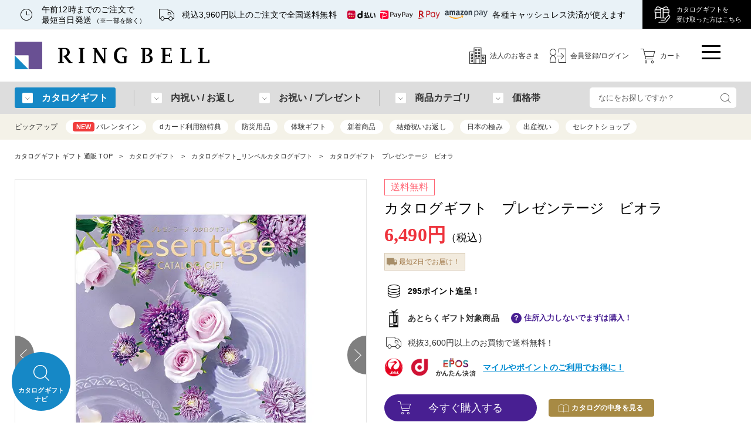

--- FILE ---
content_type: text/html
request_url: https://www.ringbell.co.jp/ringbell/index.php/module/ShohinShosai/action/ShohinShosai/shohin/10184/
body_size: 88015
content:
<!DOCTYPE html>
<html lang="ja">

<head prefix="og: http://ogp.me/ns# fb: http://ogp.me/ns/fb# article: http://ogp.me/ns/article#"><script>(function(w,i,g){w[g]=w[g]||[];if(typeof w[g].push=='function')w[g].push(i)})
(window,'GTM-M97B3P','google_tags_first_party');</script><script>(function(w,d,s,l){w[l]=w[l]||[];(function(){w[l].push(arguments);})('set', 'developer_id.dY2E1Nz', true);
		var f=d.getElementsByTagName(s)[0],
		j=d.createElement(s);j.async=true;j.src='/3m71/';
		f.parentNode.insertBefore(j,f);
		})(window,document,'script','dataLayer');</script>
    <meta charset="UTF-8">
    <base href="https://www.ringbell.co.jp/ringbell/contents/" target="_self">

    <!-- 互換設定 -->
    <meta name="viewport" content="width=1280">
    <meta http-equiv="X-UA-Compatible" content="ie=edge">

    <!-- preload -->
    <link rel="preload" type="text/javascript" as="script" href="/assets/js/2019/lib/jquery-1.11.1.min.js">
    <link rel="preload" type="text/javascript" as="script" href="/assets/js/2019/lib/jquery.smooth-scroll-2.2.0.min.js">
    <link rel="preload" type="text/javascript" as="script" href="/assets/js/2019/lib/layzr-2.0.2.min.js">
    <link rel="preload" type="text/javascript" as="script" href="/assets/js/2019/lib/js.cookie-2.2.0.min.js">
    <link rel="preload" type="text/javascript" as="script" href="/assets/js/2019/lib/simplebar-2.6.1.min.js">
    <link rel="preload" type="text/javascript" as="script" href="/assets/js/2019/lib/slick-1.8.1.min.js">
    <link rel="preload" type="text/javascript" as="script" href="/assets/js/2019/lib/jquery.magnific-popup-1.1.0.min.js">
    <link rel="preload" type="text/javascript" as="script" href="/assets/js/2019/lib/jquery-auto-height-0.05.min.js">
    <link rel="preload" type="text/javascript" as="script" href="/assets/js/2019/lib/clamp-0.5.1.min.js">
    <link rel="preload" type="text/javascript" as="script" href="/assets/js/2019/rb2019.js">
    <link rel="preload" type="text/javascript" as="script" href="/assets/js/2019/common.js?20251128_001">
    <link rel="preload" type="text/javascript" as="script" href="/assets/js/2019/preview.js">
    <link rel="preload" type="text/javascript" as="script" href="/assets/js/2019/lib/poplink.js">
    <link rel="preload" type="text/javascript" as="script" href="/assets/js/2019/lib/ga_event_pc_common.js">

    <!-- 商品詳細css -->
    <style>
@charset "UTF-8";
/* CSS Document */

/*---------------------
全体
---------------------*/
html, body, div, span, h1, h2, h3, h4, p, pre, a, code, em, font, img, storong, center, dl, dt, dd, ol, ul, li, fieldset, form, label, legend, caption, tbody, tfoot, thead {
	margin: 0;
	padding: 0;
	border: 0;
	outline: 0;
	font-size: 100%;
}

img { border: 0; }
body {
	font-family: "ＭＳ Ｐゴシック", Osaka, "ヒラギノ角ゴ Pro W3";
	color: #333333;
	font-size: 12px;
	line-height: 1.5;
}
ul {
/*---------------------
		background-color: #ffffff;
		line-height: 1;
---------------------*/
}

ol {
		margin-left: 15px;
		list-style: squqre;
		line-height: 1.5;
}

blockquote, q {
		quotes: none;
}

:focus {
		outline: 0;
}


/*---------------------
レイアウト
---------------------*/
#wrap {
	width: 996px;
	margin: 10px 0 0 12px;
	border-style: none;
}

.tac {text-align: center;}
.tal {text-align: left;}
.tar {text-align: right;}
.vat {vertical-align: top;}
.vam {vertical-align: middle;}
.vab {vertical-align:bottom;}

.floatL {float: left;}
.floatR {float: right;}
.clear {clear: both;}

/*ClearFix*/
.clearfix:after {content: "."; display: block; height: 0; clear: both; visibility: hidden;}
.clearfix {display:: inline-block;}
/*hyde from macIE*/
* html .clearfix {height: 1%;}
.clearfix {display: block;}

/*End Hide from macIE*/

/*---------------------
リンク
---------------------*/
a {text-decoration: underline; background: transparent;}
a:link {
	color: #1C2139;
}
a:hover {
	color: #4C4E5F;
}
a:visited {
	color: #1C2139;
}
a:active {
	color: #4C4E5F;
}

/*---------------------
マージン
---------------------*/
.margin5 {margin-top: 5px;}
.margin10 {margin-top: 10px;}
.margin15 {margin-top: 15px;}
.margin20 {margin-top: 20px;}
.margin30 {margin-top: 30px;}
.margin50 {margin-top: 50px;}
.marginb30 {margin-bottom: 30px;}

/*---------------------
パディング
---------------------*/
.pdgt10 {padding-top: 10px;}
.pdgb10 {padding-bottom: 10px;}
.pdg10 {padding: 10px;}
.pdgbl10 {padding-right: 30px;}
.pdgbl10 {padding-left: 10px; padding-bottom:10px;}


.caution_img{
	vertical-align: text-bottom;
}

.imgL {
	float: left;
	margin-right: 10px;
}

.imgR {
	float: right;
	margin-left: 10px;
}

/*---------------------
ヘッダー
---------------------*/

#header {
	margin: 5px 12px 5px 12px;
	height: 60px;
	width: auto;
}
#header .headerR {
	float: right;
	width: 280px;
}
#header .headerRogoTop {
	float: left;
	margin-top: 10px;
}
#header .headerRogo {
	float: left;
	margin-top: 16px;
}
#header .headerText {
	float: left;
	margin: 8px 0 0 15px;
	width: 210px;
	font-size: 0.9em;
	line-height: 16px;
	color: #5b4a44;
	font-weight: normal;
}


#header .headerMenu {
	clear: both;
	margin-top: 2px;
	margin-bottom: 4px;
}
#header .headerMenu li {
	float: right;
	margin-left: 15px;
	list-style-image: none;
	list-style-type: none;
}
#header .headerButton {
	clear: both;
	float: right;
}
#header .headerButton img{
	margin-left: 12px;
}
#header .headerCopy {
	clear: both;
	font-size: 10px;
	color: #999999;
	float: right;
	vertical-align: bottom;
	width: 400px;
	margin-top: 5px;
	text-align: right;
}
#header .headerCopyT {
	clear: both;
	font-size: 10px;
	color: #999999;
	float: left;
	vertical-align: bottom;
	width: 400px;
	margin-top: 3px;
	text-align: left;
	font-weight: normal;
}

#header .headerText_s {
	float: left;
	margin: 16px 0 0 15px;
	width: 260px;
	font-size: 0.9em;
	color: #002952;
	font-weight: normal;
}

#headerBtn {
	position: relative;
	margin-bottom: 5px;
}
#headerBtn p.btnCg {
	position: absolute;
	top: 1px;
	left: 0;
}
#headerBtn p.btnGourmet {
	position: absolute;
	top: 31px;
	left: 249px;
}
#headerBtn p.btnGoods {
	position: absolute;
	top: 31px;
	left: 498px;
}
#headerBtn p.btnKoto {
	position: absolute;
	top: 31px;
	left: 748px;
}
#headerBtn a:hover img {
	opacity:0.7;
	filter:alpha(opacity=70);
	-ms-filter: "alpha( opacity=70 )";
}


/*---------------------
BOX左
---------------------*/
#leftBox {
	float: left;
	width: 210px;
}
#leftBox .std {
	margin-bottom: 20px;
}
#leftBox .std li {
	background: url(../images/cmn/list_001.gif) no-repeat left;
	list-style-type: none;
	list-style-image: none;
	padding-left: 12px;
	margin-left: 12px;
	line-height: 2em;
}
#leftBox .std ul {
	margin-top: 6px;
	margin-bottom: 12px;
}
#leftBox .std .youto {
	color: #CC3E93;
	width: auto;
	height: auto;
	padding-top: 3px 0;
	margin: 3px 3px 6px 3px;
	background: url(../images/cmn/bg_line_pi.gif) repeat;
	padding-left: 10px;
	font-size: 12px;
	font-weight: bold;
}
#leftBox .std .youtoF {
	width: auto;
	height: auto;
	padding-top: 3px 0;
	margin: 3px 3px 6px 3px;
	background-color: #FCFCAD;
	padding-left: 10px;
	font-size: 12px;
	font-weight: bold;
}
#leftBox .std p {
	width: 198px;
	font-size: 10px;
	margin-top: 4px;
	margin-bottom: 8px;
	margin-left: 5px;
	background-color: #FDE9E9;
	padding-top: 3px;
	padding-right: 3px;
	padding-bottom: 3px;
	padding-left: 5px;
}
#leftBox .login {
	text-align: center;
}


/*---------------------
フッター
---------------------*/
#footer {
	clear: both;
	height: 80px;
	margin-top: 30px;
    width: 986px;
}
#footer .ftxt{ text-align: right; font-size: 0.8em; color: #999;}
#footer .navi{ width: 986px; border-top: #999999 2px solid; padding-top: 10px; }
#footer .copyright {
	border-top: #999999 2px solid;
	color: #999999;
	font-size: 10px;
    padding-top: 7px;
	margin-bottom: 10px;
}

#footer .flinkBox{
	background-color: #F5F5F5;
	border-top: #999999 1px solid;
	padding: 10px 5px 8px;
	margin-top: 10px;
}
#footer .flinkBox .fstxt{ color: #666; font-size: 0.8em;}
#footer .flinkBox .lstxt{ color: #666; font-size: 0.8em; margin-top: 7px;}
#footer .flinkBox .lstxt a{ color: #666; text-decoration: none;}
#footer .flinkBox .lstxt a:hover{ color: #222; }


/*---------------------
 container
---------------------*/
#2BoxIn {
	clear: both;
    width: 100%;
	margin-bottom: 30px;
    padding-top: 20px;
}

/*------------------------------------------------
caution_error - エラーメッセージ表示
------------------------------------------------*/
#caution_error {
	margin: 20px;
	padding: 17px 0 15px 100px;
	border: #EC0006 solid 1px;
	width: 600px;
	color: #EC0006;
	font-weight: bold;
	font-size: 16px;
	background-image: url(../images/cmn/icon_error.gif);
	background-repeat: no-repeat;
	background-position: left center;
	background-color: #FEF5F5;
}
/*----------------------------------------------*/
@charset "UTF-8";

/*

shohin.css

*/

div#contents { float:right;	width:756px; }

/* ---------- 詳細 ---------------------------------------- */

/*
.syo-tt{
	background:url(../images/syosai-tt1.jpg) no-repeat left top;
	width:750px;
	height:54px;
	font-size:17px;
	padding-top:18px;
	font-weight:bold;
}*/

.syo-tt{
	background-image: url(../images/syosai-tt1t.jpg),
	url(../images/syosai-tt1b.jpg);

	background-repeat: no-repeat,
	no-repeat;

	background-position: left top,
	left bottom;

	width: 750px;
	font-size: 17px;
	line-height: 21px;
	padding: 18px 0 12px;
	font-weight: bold;
	margin: 10px 0;
}

html>/**/body .syo-tt{ 	background/*\**/:url(../images/syosai-tt1.jpg) no-repeat left top\9;}
*:first-child+html .syo-tt{ background: url(../images/syosai-tt1.jpg) no-repeat left top;}
*html .syo-tt{	background: url(../images/syosai-tt1.jpg) no-repeat left top;}

.syo-tt2{ width:750px; padding-top:30px; padding-bottom:20px; }
.syo-md{ width:750px; font-size:20px; padding-top:5px; padding-bottom:15px;	color:#6C0C0C; }
.syo-f{	font-size:14px;	line-height:1.4em;}
.syo-price{
		font-size:20px;
		line-height:1.2em;
		color:#E50012;
		padding: 10px 0 3px 10px;
}

.pointget{ padding-left:10px; font-size: 0.8em; color: #666;}
.pointget span{ font-weight: bold; margin-right: 5px; color:#333;}
.syo-tb-f{ font-size:14px; line-height:1.2em; padding-left:10px; padding-top:10px; padding-bottom:10px;}
.syo-tb-btn{ text-align:center;	font-size:15px;	color:#EA6329; font-weight:bold; padding-bottom:10px; }

.syo-tb-btn li {	/* リスト項目 */
	display:inline;
	text-indent:-9999px;
	overflow:hidden;
}

.syo-tb-btn li a { display:block; margin-left:25px;	margin-top:10px; margin-bottom:10px; }
.syo-tb-btn li a.btn01 { background:url(../img/btn_select.jpg) no-repeat top left; width:283px; height:64px;}
.syo-tb-btn li a:hover.btn01{ background-position:0px -64px;}
.cart-btn{ width: 320px; text-align: center; margin: 15px auto 0; }
.cart-btn p{ margin: 5px 0 10px; padding: 0; color: #EA6329; font-size: 15px; font-weight: bold;}

.footer-f{ float:right;	font-size:12px;	color:#C8C9CA;}


/* ---------- 一覧 ---------------------------------------- */

.ichi-tt{
	background:url(../images/ichi-tt.jpg) no-repeat top left;
	width:750px;
	height:50px;
	font-size:22px;
	padding-top: 9px;
	padding-left: 5px;
}

.ichi-img{ width:750px;	padding-top:10px; padding-bottom:10px; }
.ichi-cate{	font-size:13px;	color:#595757; line-height:1.7em; padding-left:10px;}
.ichi-pan{ font-size:13px; color:#595757; margin-bottom:10px; }
.ichi-pan a{ color: #595757; text-decoration: none; }

.ichi-kekka{
		font-size:14px;
		color:#595757;
		line-height:1.4em;
		margin-top:10px;
		padding-top:15px;
		padding-bottom:20px;
		margin-bottom:10px;
		border-top:#B4B4B5 dotted 1px;
		clear:both;
}

.ichi-brand{ margin-bottom:15px; margin-top:15px; width:750px; height:90px;}
.ichi-brand2{ padding-right:15px; float:left; }
.ichi-page-u{
		font-size:14px;
		color:#595757;
		margin-top:30px;
		padding-top:35px;
		padding-bottom:20px;
		margin-bottom:10px;
		border-top:#B4B4B5 solid 1px;
		clear:both;
}

.ichi-color1 { color:#cb1a36;}
.ichi-kekka a:link, .ichi-page-u a:link	{ color: #3c3fff; text-decoration:underline; }
.ichi-kekka a:hover, .ichi-page-u a:hover { color: #676cc9; }
.shousai{ margin: 5px 20px;}
.ichi-ph-box { width:180px;	height:205px; float:left; padding: 0 34px 30px 34px;}
.ichi-ph { padding-bottom:5px;}
.ichi-ph-f { font-size:13px; width:180px; height:90px; overflow:hidden;	text-overflow:clip;	line-height:1.4em;}
.ichi-ph-f2 { font-size:13px; line-height:1.4em;}
.price { font-size:13px; color:#cb1a36;	text-decoration:none;}
.price2 { font-size:20px; color:#cb1a36; text-decoration:none; font-weight: bold;}
.price2 span{font-size: 12px; font-weight: normal}
.ichi-ph-line {	border-left:#B4B4B5 dotted 1px;	width:1px; height:195px; float:left;}


/* ---------- 詳細(追加20111220) ---------------------------------------- */

.sshosaiL{ float: left; width: 525px; text-align: justify; text-justify: distribute;}
.sshosaiR{ float: right; width: 195px; margin-right: 10px;}
.ServiceBox{ width: 740px; padding: 25px 0 15px; clear: both; margin: 0;}
.ServiceBox p{ margin-top: 10px; padding: 0;}
.ServiceBox dl{ margin: 0; padding: 0 9px;}
.ServiceBox dl dt{ margin: 0 4px; float: left; width: 137px;}
.ServiceBox dl dd{ margin-left: 4px; float: right; width: 137px;}

.voiceShosai{ clear: both; border: 1px solid #daccbc; margin-top: 15px;}
.voiceShosai h5{ margin: 5px 0 2px;}
.voiceShosai p{ padding: 0 10px 10px 10px;}


/* ---------- cocomo(追加20130827) ---------------------------------------- */

#ccm_contents {
	width:750px;
	height:auto;
	font-family: 'Lucida Grande','Hiragino Kaku Gothic ProN',
 Meiryo, sans-serif;
	}　/*--20130925修正*/

#ccm_contents h2{
	padding:0;
	margin:0;
	}

#ccm_contents p.main{
	margin:0 0 10px;
}

#cocomo {
	width:730px;
	margin:auto;
}
#cocomo h3{
	clear:both;
}

#cocomo h3.info{
	font-size:15px;
	color:#d0111b;
	margin-top:10px;
	text-height:16px;
}	/*--20130925追加*/

#cocomo .cgMake{
	margin:5px 0 20px;
}

#cocomo .cgMake p{
	font-size:12px;
	text-align:center;
	padding-top:0;
	margin-top:0;
}

#cocomo ul{
	list-style:none;
	clear:both;
	height:50px;
	padding:0;
	margin-top:20px;
}

#cocomo form{
	width:304px;
	height:50px;
	padding:0;
}

#cocomo input.sarch{
	float:right;
}

#cocomo input.inputId{
	height:47px;
	border:0;
	font-size:1.3em;
	font-family:Arial, sans-serif;
	color:#aaa;
	border:solid 1px #999;
	margin:0;
	width:230px;
	background-color:#f0d9db;

	/*枠線を角丸*/
	-webkit-border-radius: 3px;
	-moz-border-radius: 3px;
	border-radius: 3px;
}

#cocomo input:focus {
	background-color:#fff;
}


#cocomo dl.out{
	width:418px;
	margin:0;
}

#cocomo table.priceDate{
	width:260px;
	height:50px;
	border-top:#ccc solid 1px;
	border-left:#ccc solid 1px;
	padding:0;
	border-collapse:collapse;
	border-spacing:0;
}

#cocomo table.priceDate th{
	height:18px;
	background-color:#f0e7d9;
	font-size:12px;
	font-weight:100;
	color:#666;
	border-right:#ccc solid 1px;
}

#cocomo table.priceDate td{
	font-size:14px;
	border-right:#ccc solid 1px;
	border-bottom:#ccc solid 1px;
	text-align:center;
}

#cocomo table.priceDate td.price{
	color:#c4000f;
}

#cocomo .mT12{
	margin-top:12px;
}

#cocomo .mL5{
	margin-left:5px;
}

#cocomo .floatL{
	float:left

}
#cocomo .floatR{
	float:right;

}

#cocomo p.idPlus{
	margin:15px auto;
	text-align:center;
}

#cocomo h3.cartIn{
	width:258px;
	height:100px;
	background-color:#f0e7d9;
	padding-top:20px;
	margin:15px auto;
}

#cocomo h3.cartIn p{
	margin:0;
	text-align:center;
	}

#cocomo h3.cartIn p.caption{
	color:#b6202c;
	font-size:12px;
	margin-top:15px;
	}


/* rollover */
#ccm_contents a:hover img,
#ccm_contents input.sarch:hover{
	filter: alpha(opacity=80);
	-moz-opacity: 0.8;
	opacity: 0.8;
	background-color: #fff;
}

/* --- cocomo(追加201301002修正) --- */

.pr-top{
	background:url(../images/pr01.gif)  no-repeat left bottom;
	width:750px;
	height:210px;
	margin-top:30px;
}

.pr-middle{
	margin:0;
	width:750px;
	background:url(../images/back_y.gif) ;
}


.pr-middle p{
	text-align:center;
}

.pr-middle p.sys{
	margin-top:38px;
}

.pr-middle p.sys-g{
	margin:50px auto 0;
	padding-bottom:20px;
}

.pr-bottom{
	background:url(../images/back_bottom.gif)  no-repeat left top;
	width:750px;
	height:10px;
	margin-bottom:15px;
}

/*--このページのトップへ--*/
#ccm_contents .gotoTop{ text-align: right; margin: 10px 0 25px;}


/*-------------------------recommend-----------------------------------*/

.syo-tt3{ width: 750px; padding-top: 50px; border-bottom: 2px solid #333; margin-bottom: 1px; padding-bottom: 0;}
.syo-tt4{ width: 750px; padding-top: 0px; border-bottom: 2px solid #333; margin-bottom: 1px; padding-bottom: 0;}

.dv_recommend{ width: 700px;}

.dv_recommend .dv_rc_items{
  float: left;
  width: 201px;
  padding: 0 15px 15px 15px;
}

.dv_recommend .dv_rc_items img{ border: 1px solid #ccc; margin-bottom: 3px;}

.dv_recommend .dv_rc_items .dv_rc_name{ font-size: 12px;}

.dv_recommend .dv_rc_items .dv_rc_price{ text-align: right; margin-top: 5px; font-size: 0.9em;}

.dv_recommend:after { content: "."; display: block; clear: both; height: 0; visibility: hidden; }

* html .dv_recommend { display: inline-block; }

*+html .dv_recommend { display: inline-block; }

/* for only mac IE5 \*//*/

* html .dv_recommend { height: 1%; }
.dv_recommend { display: block; }

/* end of for only mac IE5 */

.dv_rc_header { width: 750px; margin-bottom: 25px; margin-left: -25px; overflow:hidden;}


/*-------------------------デジカタボタン-----------------------------------*/


.ins-itemDigitalCatalogBtn2{
	margin-top:2em;
	text-align:center;
}

.ins-itemDigitalCatalogNote{
		margin-top:2em;
	text-align:center;
}



/*-------------------------スマートギフト詳細用(追加20140417)-----------------------------------*/

.smartgift_tl {
	margin: 20px 0px 0px;
}
.smartgift_tl img {
	vertical-align:bottom;
}
ul.smartgift_banners {
	margin: 0px;
	padding: 0px;
	width: 640px;
	height:200px;
	background-color: #FFF;
	list-style:none;
}
ul.smartgift_banners li {
	margin: 0px;
	padding: 0px;
	float: left;
	height: 100px;
	width: 320px;
}
ul.smartgift_banners li a:hover img {
	opacity: 0.6;
	filter: alpha(opacity=60);
}
.service_smartgift {
	margin: 20px 0px 0px;
}


/*-------------------------ディズニー三連時計詳細用(追加20141007)-----------------------------------*/

#disney-option {
	margin:40px 0px 0px;
	padding:0px;
	width:750px;
}

#disney-option a:hover img {
	opacity: 0.6;
	filter: alpha(opacity=60);
}

#disney-option #radioclock {
	margin: 0px;
	padding: 12px;
	width: 250px;
	float: left;
	border: 8px solid #f1e0d1;
	box-sizing:border-box;
	border-radius:5px;
}
#disney-option #swarovski {
	margin: 0px;
	padding: 12px;
	width: 490px;
	float: right;
	border: 8px solid #f1e0d1;
	box-sizing:border-box;
	border-radius:5px;
}
#disney-option dl {
	margin: 0px;
	padding: 0px;
}
#disney-option #swarovski dl {
	margin: 0px;
	padding: 0px;
	float: left;
	width: 210px;
}
#disney-option dl dt {
	margin: 0px 0px 10px;
	padding: 0px;
	text-align:center;
	border-bottom:1px solid #c9a684;
	font-size:20px;
	color:#976535;
}
#disney-option #swarovski dl dt {
	font-size:16px;
}
#disney-option dl dd {
	margin: 0px 0px 10px;
	padding: 0px;
	font:12px;
	line-height:1.4;
}
#disney-option dl dd span {
	color: #C00;
}
#disney-option .btn {
	margin: 0px;
	padding: 0px;
	list-style:none;
}
#disney-option .btn li {
	margin: 0px 10px 0px 0px;
	padding: 0px;
	float:left;
}
#disney-option #swarovski .img {
	margin: 0px;
	padding: 0px;
	float: right;
	width:230px;
}
/*カタログカテゴリ用*/
.shohin_cg {
  width: 100%;
  margin: 0 0 10px;
  padding: 20px;
  box-sizing: border-box;
  border: #ccc 1px solid;
  display: -webkit-box;
  display: -webkit-flex;
  display: -ms-flexbox;
  display: flex;
  -webkit-box-align: center;
  -webkit-align-items: center;
  -ms-flex-align: center;
  align-items: center;
  -webkit-box-pack: justify;
  -webkit-justify-content: space-between;
  -ms-flex-pack: justify;
  justify-content: space-between;
}
.shohin_cg li {
  margin: 0;
  padding: 0;
  width: 49%;
}
.shohin_cg li div img {
  max-width: 100%;
  height: auto;
}
.shohin_cg li .cover {
  text-align: center;
}
.shohin_cg li .cover img {
  width: 200px;
  height: auto;
}
.shohin_cg li .name {
  margin-top: 5px;
  text-align: center;
}
.shohin_cg li .name a {
  font-size: 16px;
}
.shohin_cg li .price {
  margin-top: 5px;
  text-align: center;
}
.shohin_cg li .price a {
  font-size: 16px;
  color: #333;
}
.shohin_cg li .btn {
  margin-top: 10px;
  text-align: center;
}
.shohin_cg li .image {
  text-align: center;
}

/*ＪＡＬふるさとの大切にしたい逸品*/

.jalfurusato .ttl {
  font-size: 1.7em;
  text-align: center;
  margin-bottom: 1em;
}
.jalfurusato .ttl span {
  border-bottom: #ccc 4px solid;
  padding: 0 0.5em 0.2em;
}
.jalfurusato .block {
  display: flex;
  align-items: center;
  margin-bottom: 3em;
}
.jalfurusato .block .image {
  width: 45%;
  margin: 0 auto 1em;
}
.jalfurusato .block .image img {
  max-width: 100%;
  height: auto;
}
.jalfurusato .block .image.jalca {
  padding: 0 50px 90px 0;
  position: relative;
}
.jalfurusato .block .image.jalca .photo {
  position: absolute;
  width: 240px;
  height: auto;
  bottom: 10px;
  right: 0;
}
.jalfurusato .block .txt {
  width: 50%;
}
.jalfurusato .block.shokaisha {
  width: 70%;
  margin: 0 auto 3em;
}
.jalfurusato .block.shokaisha .image {
  width: 25%;
}
.jalfurusato .block.shokaisha .txt {
  width: 70%;
  padding-left: 1em;
}
.jalfurusato .block.shokaisha .txt p {
  font-size: 1.1em;
  font-weight: bold;
  margin-bottom: 0.5em;
}
.jalfurusato .btn {
  width: 60%;
  margin: auto;
}
.jalfurusato .btn a {
  display: block;
  background-color: #d9d9d9;
  padding: 1em 2em;
  text-align: center;
}
.jalfurusato .btn a img {
  width: 50%;
  height: auto;
}

@media screen and (max-width: 599px) {
  .jalfurusato .ttl {
    font-size: 1.5em;
    text-align: center;
    margin-bottom: 1em;
  }
  .jalfurusato .ttl span {
    border-bottom: #ccc 2px solid;
    padding: 0 1em 0.2em;
  }
  .jalfurusato .block {
    display: block;
    margin-bottom: 2em;
  }
  .jalfurusato .block .image {
    width: 70%;
    margin: 0 auto 1em;
  }
  .jalfurusato .block .image img {
    max-width: 100%;
    height: auto;
  }
  .jalfurusato .block .image.jalca {
    padding: 0 30px 30px 0;
    position: relative;
  }
  .jalfurusato .block .image.jalca .photo {
    position: absolute;
    width: 100px;
    height: 100px;
    bottom: 10px;
    right: 0;
  }
  .jalfurusato .block .txt {
    width: 100%;
  }
  .jalfurusato .block.shokaisha {
    width: 100%;
    display: flex;
    align-items: center;
    margin-bottom: 3em;
  }
  .jalfurusato .block.shokaisha .image {
    width: 30%;
  }
  .jalfurusato .block.shokaisha .txt {
    width: 70%;
    padding-left: 1em;
  }
  .jalfurusato .block.shokaisha .txt p {
    font-size: 1.1em;
    font-weight: bold;
    margin-bottom: 0.5em;
  }
  .jalfurusato .btn {
    width: 90%;
    margin: auto;
  }
  .jalfurusato .btn a {
    display: block;
    background-color: #d9d9d9;
    padding: 1em 2em;
    text-align: center;
  }
  .jalfurusato .btn a img {
    width: 70%;
    height: auto;
  }
}
@charset "utf-8";

/* --------------------------------------------------- */

/* normalize

/* --------------------------------------------------- */

#ins-header article,#ins-header aside,#ins-header details,#ins-header figcaption,#ins-header figure,#ins-header footer,#ins-header header,#ins-header hgroup,#ins-header main,#ins-header nav,#ins-header section,#ins-header summary,
#ins-mainUpper article,#ins-mainUpper aside,#ins-mainUpper details,#ins-mainUpper figcaption,#ins-mainUpper figure,#ins-mainUpper footer,#ins-mainUpper header,#ins-mainUpper hgroup,#ins-mainUpper main,#ins-mainUpper nav,#ins-mainUpper section,#ins-mainUpper summary,
#ins-containerB article,#ins-containerB aside,#ins-containerB details,#ins-containerB figcaption,#ins-containerB figure,#ins-containerB footer,#ins-containerB header,#ins-containerB hgroup,#ins-containerB main,#ins-containerB nav,#ins-containerB section,#ins-containerB summary,
#ins-sidebar article,#ins-sidebar aside,#ins-sidebar details,#ins-sidebar figcaption,#ins-sidebar figure,#ins-sidebar footer,#ins-sidebar header,#ins-sidebar hgroup,#ins-sidebar main,#ins-sidebar nav,#ins-sidebar section,#ins-sidebar summary,
#ins-banner article,#ins-banner aside,#ins-banner details,#ins-banner figcaption,#ins-banner figure,#ins-banner footer,#ins-banner header,#ins-banner hgroup,#ins-banner main,#ins-banner nav,#ins-banner section,#ins-banner summary,
#ins-footer article,#ins-footer aside,#ins-footer details,#ins-footer figcaption,#ins-footer figure,#ins-footer footer,#ins-footer header,#ins-footer hgroup,#ins-footer main,#ins-footer nav,#ins-footer section,#ins-footer summary{
	display:block
}
#ins-header audio,#ins-header canvas,#ins-header video,
#ins-mainUpper audio,#ins-mainUpper canvas,#ins-mainUpper video,
#ins-containerB audio,#ins-containerB canvas,#ins-containerB video,
#ins-sidebar audio,#ins-sidebar canvas,#ins-sidebar video,
#ins-banner audio,#ins-banner canvas,#ins-banner video,
#ins-footer audio,#ins-footer canvas,#ins-footer video{
	display:inline-block
}
#ins-header audio:not([controls]),
#ins-mainUpper audio:not([controls]),
#ins-containerB audio:not([controls]),
#ins-sidebar audio:not([controls]),
#ins-banner audio:not([controls]),
#ins-footer audio:not([controls]){
	display:none;height:0
}
#ins-header [hidden],#ins-header template,
#ins-mainUpper [hidden],#ins-mainUpper template,
#ins-containerB [hidden],#ins-containerB template,
#ins-sidebar [hidden],#ins-sidebar template,
#ins-banner [hidden],#ins-banner template,
#ins-footer [hidden],#ins-footer template{
	display:none
}
body{margin:0}
#ins-header a,
#ins-mainUpper a,
#ins-containerB a,
#ins-sidebar a,
#ins-banner a,
#ins-footer a{
	background:transparent
}
#ins-header a:focus,
#ins-mainUpper a:focus,
#ins-containerB a:focus,
#ins-sidebar a:focus,
#ins-banner a:focus,
#ins-footer a:focus{
	outline:thin dotted
}
#ins-header a:active,#ins-header a:hover,
#ins-mainUpper a:active,#ins-mainUpper a:hover,
#ins-containerB a:active,#ins-containerB a:hover,
#ins-sidebar a:active,#ins-sidebar a:hover,
#ins-banner a:active,#ins-banner a:hover,
#ins-footer a:active,#ins-footer a:hover{
	outline:0
}
#ins-header h1,
#ins-mainUpper h1,
#ins-containerB h1,
#ins-sidebar h1,
#ins-banner h1,
#ins-footer h1{
	font-size:2em;margin:.67em 0
}
#ins-header abbr[title],
#ins-mainUpper abbr[title],
#ins-containerB abbr[title],
#ins-sidebar abbr[title],
#ins-banner abbr[title],
#ins-footer abbr[title]{
	border-bottom:1px dotted
}
#ins-header b,#ins-header strong,
#ins-mainUpper b,#ins-mainUpper strong,
#ins-containerB b,#ins-containerB strong,
#ins-sidebar b,#ins-sidebar strong,
#ins-banner b,#ins-banner strong,
#ins-footer b,#ins-footer strong{
	font-weight:bold
}
#ins-header dfn,
#ins-mainUpper dfn,
#ins-containerB dfn,
#ins-sidebar dfn,
#ins-banner dfn,
#ins-footer dfn{
	font-style:italic
}
#ins-header hr,
#ins-mainUpper hr,
#ins-containerB hr,
#ins-sidebar hr,
#ins-banner hr,
#ins-footer hr{
	-moz-box-sizing:content-box;box-sizing:content-box;height:0
}
#ins-header mark,
#ins-mainUpper mark,
#ins-containerB mark,
#ins-sidebar mark,
#ins-banner mark,
#ins-footer mark{
	background:#ff0;color:#000
}
#ins-header code,#ins-header kbd,#ins-header pre,#ins-header samp,
#ins-mainUpper code,#ins-mainUpper kbd,#ins-mainUpper pre,#ins-mainUpper samp,
#ins-containerB code,#ins-containerB kbd,#ins-containerB pre,#ins-containerB samp,
#ins-sidebar code,#ins-sidebar kbd,#ins-sidebar pre,#ins-sidebar samp,
#ins-banner code,#ins-banner kbd,#ins-banner pre,#ins-banner samp,
#ins-footer code,#ins-footer kbd,#ins-footer pre,#ins-footer samp{
	font-family:monospace,serif;font-size:1em
}
#ins-header pre,
#ins-mainUpper pre,
#ins-containerB pre,
#ins-sidebar pre,
#ins-banner pre,
#ins-footer pre{
	white-space:pre-wrap
}
#ins-header q,
#ins-mainUpper q,
#ins-containerB q,
#ins-sidebar q,
#ins-banner q,
#ins-footer q{
	quotes:"\201C" "\201D" "\2018" "\2019"
}
#ins-header small,
#ins-mainUpper small,
#ins-containerB small,
#ins-sidebar small,
#ins-banner small,
#ins-footer small{
	font-size:80%
}
#ins-header sub,#ins-header sup,
#ins-mainUpper sub,#ins-mainUpper sup,
#ins-containerB sub,#ins-containerB sup,
#ins-sidebar sub,#ins-sidebar sup,
#ins-banner sub,#ins-banner sup,
#ins-footer sub,#ins-footer sup{
	font-size:75%;line-height:0;position:relative;vertical-align:baseline
}
#ins-header sup,
#ins-mainUpper sup,
#ins-containerB sup,
#ins-sidebar sup,
#ins-banner sup,
#ins-footer sup{
	top:-.5em
}
#ins-header sub,
#ins-mainUpper sub,
#ins-containerB sub,
#ins-sidebar sub,
#ins-banner sub,
#ins-footer sub{
	bottom:-.25em
}
#ins-header img,
#ins-mainUpper img,
#ins-containerB img,
#ins-sidebar img,
#ins-banner img,
#ins-footer img{
	border:0
}
#ins-header svg:not(:root),
#ins-mainUpper svg:not(:root),
#ins-containerB svg:not(:root),
#ins-sidebar svg:not(:root),
#ins-banner svg:not(:root),
#ins-footer svg:not(:root){
	overflow:hidden
}
#ins-header figure,
#ins-mainUpper figure,
#ins-containerB figure,
#ins-sidebar figure,
#ins-banner figure,
#ins-footer figure{
	margin:0
}
#ins-header fieldset,
#ins-mainUpper fieldset,
#ins-containerB fieldset,
#ins-sidebar fieldset,
#ins-banner fieldset,
#ins-footer fieldset{
	border:1px solid #c0c0c0;margin:0 2px;padding:.35em .625em .75em
}
#ins-header legend,
#ins-mainUpper legend,
#ins-containerB legend,
#ins-sidebar legend,
#ins-banner legend,
#ins-footer legend{
	border:0;padding:0
}
#ins-header button,#ins-header input,#ins-header select,#ins-header textarea,
#ins-mainUpper button,#ins-mainUpper input,#ins-mainUpper select,#ins-mainUpper textarea,
#ins-containerB button,#ins-containerB input,#ins-containerB select,#ins-containerB textarea,
#ins-sidebar button,#ins-sidebar input,#ins-sidebar select,#ins-sidebar textarea,
#ins-banner button,#ins-banner input,#ins-banner select,#ins-banner textarea,
#ins-footer button,#ins-footer input,#ins-footer select,#ins-footer textarea{
	font-family:inherit;font-size:100%;margin:0
}
#ins-header button,#ins-header input,
#ins-mainUpper button,#ins-mainUpper input,
#ins-containerB button,#ins-containerB input,
#ins-sidebar button,#ins-sidebar input,
#ins-banner button,#ins-banner input,
#ins-footer button,#ins-footer input{
	line-height:normal
}
#ins-header button,#ins-header select,
#ins-mainUpper button,#ins-mainUpper select,
#ins-containerB button,#ins-containerB select,
#ins-sidebar button,#ins-sidebar select,
#ins-banner button,#ins-banner select,
#ins-footer button,#ins-footer select{
	text-transform:none
}
#ins-header button,#ins-header input[type="button"],#ins-header input[type="reset"],#ins-header input[type="submit"],
#ins-mainUpper button,#ins-mainUpper input[type="button"],#ins-mainUpper input[type="reset"],#ins-mainUpper input[type="submit"],
#ins-containerB button,#ins-containerB input[type="button"],#ins-containerB input[type="reset"],#ins-containerB input[type="submit"],
#ins-sidebar button,#ins-sidebar input[type="button"],#ins-sidebar input[type="reset"],#ins-sidebar input[type="submit"],
#ins-banner button,#ins-banner input[type="button"],#ins-banner input[type="reset"],#ins-banner input[type="submit"],
#ins-footer button,#ins-footer input[type="button"],#ins-footer input[type="reset"],#ins-footer input[type="submit"]{
	-webkit-appearance:button;cursor:pointer
}
#ins-header button[disabled],#ins-header input[disabled],
#ins-mainUpper button[disabled],#ins-mainUpper input[disabled],
#ins-containerB button[disabled],#ins-containerB input[disabled],
#ins-sidebar button[disabled],#ins-sidebar input[disabled],
#ins-banner button[disabled],#ins-banner input[disabled],
#ins-footer button[disabled],#ins-footer input[disabled]{
	cursor:default
}
#ins-header input[type="checkbox"],#ins-header input[type="radio"],
#ins-mainUpper input[type="checkbox"],#ins-mainUpper input[type="radio"],
#ins-containerB input[type="checkbox"],#ins-containerB input[type="radio"],
#ins-sidebar input[type="checkbox"],#ins-sidebar input[type="radio"],
#ins-banner input[type="checkbox"],#ins-banner input[type="radio"],
#ins-footer input[type="checkbox"],#ins-footer input[type="radio"]{
	box-sizing:border-box;padding:0
}
#ins-header input[type="search"],
#ins-mainUpper input[type="search"],
#ins-containerB input[type="search"],
#ins-sidebar input[type="search"],
#ins-banner input[type="search"],
#ins-footer input[type="search"]{
	-webkit-appearance:textfield;-moz-box-sizing:content-box;-webkit-box-sizing:content-box;box-sizing:content-box
}
#ins-header input[type="search"]::-webkit-search-cancel-button,#ins-header input[type="search"]::-webkit-search-decoration,
#ins-mainUpper input[type="search"]::-webkit-search-cancel-button,#ins-mainUpper input[type="search"]::-webkit-search-decoration,
#ins-containerB input[type="search"]::-webkit-search-cancel-button,#ins-containerB input[type="search"]::-webkit-search-decoration,
#ins-sidebar input[type="search"]::-webkit-search-cancel-button,#ins-sidebar input[type="search"]::-webkit-search-decoration,
#ins-banner input[type="search"]::-webkit-search-cancel-button,#ins-banner input[type="search"]::-webkit-search-decoration,
#ins-footer input[type="search"]::-webkit-search-cancel-button,#ins-footer input[type="search"]::-webkit-search-decoration{
	-webkit-appearance:none
}
#ins-header button::-moz-focus-inner,#ins-header input::-moz-focus-inner,
#ins-mainUpper button::-moz-focus-inner,#ins-mainUpper input::-moz-focus-inner,
#ins-containerB button::-moz-focus-inner,#ins-containerB input::-moz-focus-inner,
#ins-sidebar button::-moz-focus-inner,#ins-sidebar input::-moz-focus-inner,
#ins-banner button::-moz-focus-inner,#ins-banner input::-moz-focus-inner,
#ins-footer button::-moz-focus-inner,#ins-footer input::-moz-focus-inner{
	border:0;padding:0
}
#ins-header textarea,
#ins-mainUpper textarea,
#ins-containerB textarea,
#ins-sidebar textarea,
#ins-banner textarea,
#ins-footer textarea{
	overflow:auto;vertical-align:top
}
#ins-header table,
#ins-mainUpper table,
#ins-containerB table,
#ins-sidebar table,
#ins-banner table,
#ins-footer table{
	border-collapse:collapse;border-spacing:0
}


/* --------------------------------------------------- */

/* base

/* --------------------------------------------------- */

#ins-header,
#ins-mainUpper,
#ins-containerB,
#ins-sidebar,
#ins-banner,
#ins-footer {
	background: #fff;
	color: #333;
	font-family: "ヒラギノ角ゴ Pro W3", "Hiragino Kaku Gothic Pro", Osaka, "メイリオ", Meiryo, "ＭＳ Ｐゴシック", "MS PGothic", sans-serif;
	font-size: 13px;
  line-height: 1.62;
	-ms-text-size-adjust: 100%;
	-webkit-text-size-adjust: 100%;
  word-wrap: break-word;
  word-break: normal;
}
#ins-mainUpper,
#ins-containerB {
  font-size: 14px;
}
#ins-banner {
	background: transparent;
}
*+html #ins-header,
*+html #ins-mainUpper,
*+html #ins-containerB,
*+html #ins-sidebar,
*+html #ins-banner,
*+html #ins-footer {
	font-size: 82%;
  letter-spacing: 0;
}
*+html #ins-mainUpper,
*+html #ins-containerB {
	font-size: 88%;
}
#ins-header a,
#ins-mainUpper a,
#ins-containerB a,
#ins-sidebar a,
#ins-banner a,
#ins-footer a {
	color: #0654ba;
	text-decoration: none;
}
#ins-header a:hover,
#ins-mainUpper a:hover,
#ins-containerB a:hover,
#ins-sidebar a:hover,
#ins-banner a:hover,
#ins-footer a:hover,
#ins-mainUpper a:hover,
#ins-main a:hover {
	text-decoration: underline;
}
#ins-header a, #ins-header a:focus,
#ins-mainUpper a, #ins-mainUpper a:focus,
#ins-containerB a, #ins-containerB a:focus,
#ins-sidebar a, #ins-sidebar a:focus,
#ins-banner a, #ins-banner a:focus,
#ins-footer a, #ins-footer a:focus {
	outline: none;
}
#ins-header h1, #ins-header h2, #ins-header h3, #ins-header h4, #ins-header h5, #ins-header h6, #ins-header p, #ins-header table, #ins-header dl, #ins-header ul, #ins-header ol, #ins-header pre,
#ins-mainUpper h1, #ins-mainUpper h2, #ins-mainUpper h3, #ins-mainUpper h4, #ins-mainUpper h5, #ins-mainUpper h6, #ins-mainUpper p, #ins-mainUpper table, #ins-mainUpper dl, #ins-mainUpper ul, #ins-mainUpper ol, #ins-mainUpper pre,
#ins-containerB h1, #ins-containerB h2, #ins-containerB h3, #ins-containerB h4, #ins-containerB h5, #ins-containerB h6, #ins-containerB p, #ins-containerB table, #ins-containerB dl, #ins-containerB ul, #ins-containerB ol, #ins-containerB pre,
#ins-sidebar h1, #ins-sidebar h2, #ins-sidebar h3, #ins-sidebar h4, #ins-sidebar h5, #ins-sidebar h6, #ins-sidebar p, #ins-sidebar table, #ins-sidebar dl, #ins-sidebar ul, #ins-sidebar ol, #ins-sidebar pre,
#ins-banner h1, #ins-banner h2, #ins-banner h3, #ins-banner h4, #ins-banner h5, #ins-banner h6, #ins-banner p, #ins-banner table, #ins-banner dl, #ins-banner ul, #ins-banner ol, #ins-banner pre,
#ins-footer h1, #ins-footer h2, #ins-footer h3, #ins-footer h4, #ins-footer h5, #ins-footer h6, #ins-footer p, #ins-footer table, #ins-footer dl, #ins-footer ul, #ins-footer ol, #ins-footer pre {
	margin: 0;
}
#ins-header h1, #ins-header h2, #ins-header h3, #ins-header h4, #ins-header h5, #ins-header h6,
#ins-mainUpper h1, #ins-mainUpper h2, #ins-mainUpper h3, #ins-mainUpper h4, #ins-mainUpper h5, #ins-mainUpper h6,
#ins-containerB h1, #ins-containerB h2, #ins-containerB h3, #ins-containerB h4, #ins-containerB h5, #ins-containerB h6,
#ins-sidebar h1, #ins-sidebar h2, #ins-sidebar h3, #ins-sidebar h4, #ins-sidebar h5, #ins-sidebar h6,
#ins-banner h1, #ins-banner h2, #ins-banner h3, #ins-banner h4, #ins-banner h5, #ins-banner h6,
#ins-footer h1, #ins-footer h2, #ins-footer h3, #ins-footer h4, #ins-footer h5, #ins-footer h6 {
	font-size: 1em;
}
#ins-header p, #ins-header li, #ins-header dt, #ins-header dd, #ins-header th, #ins-header td, #ins-header pre,
#ins-mainUpper p, #ins-mainUpper li, #ins-mainUpper dt, #ins-mainUpper dd, #ins-mainUpper th, #ins-mainUpper td, #ins-mainUpper pre,
#ins-containerB p, #ins-containerB li, #ins-containerB dt, #ins-containerB dd, #ins-containerB th, #ins-containerB td, #ins-containerB pre,
#ins-sidebar p, #ins-sidebar li, #ins-sidebar dt, #ins-sidebar dd, #ins-sidebar th, #ins-sidebar td, #ins-sidebar pre,
#ins-banner p, #ins-banner li, #ins-banner dt, #ins-banner dd, #ins-banner th, #ins-banner td, #ins-banner pre,
#ins-footer p, #ins-footer li, #ins-footer dt, #ins-footer dd, #ins-footer th, #ins-footer td, #ins-footer pre {
	-ms-line-break: strict;
	line-break: strict;
	-ms-word-break: break-strict;
	word-break: break-strict;
}
#ins-header img, #ins-header input,
#ins-mainUpper img, #ins-mainUpper input,
#ins-containerB img, #ins-containerB input,
#ins-sidebar img, #ins-sidebar input,
#ins-banner img, #ins-banner input,
#ins-footer img, #ins-footer input {
	vertical-align: middle;
}
#ins-header ul, #ins-header ol,
#ins-mainUpper ul, #ins-mainUpper ol,
#ins-containerB ul, #ins-containerB ol,
#ins-sidebar ul, #ins-sidebar ol,
#ins-banner ul, #ins-banner ol,
#ins-footer ul, #ins-footer ol {
	list-style: none;
	padding: 0;
}
#ins-header dd,
#ins-mainUpper dd,
#ins-containerB dd,
#ins-sidebar dd,
#ins-banner dd,
#ins-footer dd {
	margin: 0;
}


/* --------------------------------------------------- */

/* selectshop

/* --------------------------------------------------- */

#sel-main article,#sel-main aside,#sel-main details,#sel-main figcaption,#sel-main figure,#sel-main footer,#sel-main header,#sel-main hgroup,#sel-main main,#sel-main nav,#sel-main section,#sel-main summary,
#sel-mainR article,#sel-mainR aside,#sel-mainR details,#sel-mainR figcaption,#sel-mainR figure,#sel-mainR footer,#sel-mainR header,#sel-mainR hgroup,#sel-mainR main,#sel-mainR nav,#sel-mainR section,#sel-mainR summary {
	display:block
}
#sel-main audio,#sel-main canvas,#sel-main video,
#sel-mainR audio,#sel-mainR canvas,#sel-mainR video{
	display:inline-block
}
#sel-main audio:not([controls]),
#sel-mainR audio:not([controls]){
	display:none;height:0
}
#sel-main [hidden],#sel-main template,
#sel-mainR [hidden],#sel-mainR template{
	display:none
}

#sel-main a,
#sel-mainR a{
	background:transparent
}
#sel-main a:focus,
#sel-mainR a:focus{
	outline:thin dotted
}
#sel-main a:active,#sel-main a:hover,
#sel-mainR a:active,#sel-mainR a:hover{
	outline:0
}
#sel-main h1,
#sel-mainR h1{
	font-size:2em;margin:.67em 0
}
#sel-main abbr[title],
#sel-mainR abbr[title]{
	border-bottom:1px dotted
}
#sel-main b,#sel-main strong,
#sel-mainR b,#sel-mainR strong{
	font-weight:bold
}
#sel-main dfn,
#sel-mainR dfn{
	font-style:italic
}
#sel-main hr,
#sel-mainR hr{
	-moz-box-sizing:content-box;box-sizing:content-box;height:0
}
#sel-main mark,
#sel-mainR mark{
	background:#ff0;color:#000
}
#sel-main code,#sel-main kbd,#sel-main pre,#sel-main samp,
#sel-mainR code,#sel-mainR kbd,#sel-mainR pre,#sel-mainR samp{
	font-family:monospace,serif;font-size:1em
}
#sel-main pre,
#sel-mainR pre{
	white-space:pre-wrap
}
#sel-main q,
#sel-mainR q{
	quotes:"\201C" "\201D" "\2018" "\2019"
}
#sel-main small,
#sel-mainR small{
	font-size:80%
}
#sel-main sub,#sel-main sup,
#sel-mainR sub,#sel-mainR sup{
	font-size:75%;line-height:0;position:relative;vertical-align:baseline
}
#sel-main sup,
#sel-mainR sup{
	top:-.5em
}
#sel-main sub,
#sel-mainR sub{
	bottom:-.25em
}
#sel-main img,
#sel-mainR img{
	border:0
}
#sel-main svg:not(:root),
#sel-mainR svg:not(:root){
	overflow:hidden
}
#sel-main figure,
#sel-mainR figure{
	margin:0
}
#sel-main fieldset,
#sel-mainR fieldset{
	border:1px solid #c0c0c0;margin:0 2px;padding:.35em .625em .75em
}
#sel-main legend,
#sel-mainR legend{
	border:0;padding:0
}
#sel-main button,#sel-main input,#sel-main select,#sel-main textarea,
#sel-mainR button,#sel-mainR input,#sel-mainR select,#sel-mainR textarea{
	font-family:inherit;font-size:100%;margin:0
}
#sel-main button,#sel-main input,
#sel-mainR button,#sel-mainR input{
	line-height:normal
}
#sel-main button,#sel-main select,
#sel-mainR button,#sel-mainR select{
	text-transform:none
}
#sel-main button,#sel-main input[type="button"],#sel-main input[type="reset"],#sel-main input[type="submit"],
#sel-mainR button,#sel-mainR input[type="button"],#sel-mainR input[type="reset"],#sel-mainR input[type="submit"]{
	-webkit-appearance:button;cursor:pointer
}
#sel-main button[disabled],#sel-main input[disabled],
#sel-mainR button[disabled],#sel-mainR input[disabled]{
	cursor:default
}
#sel-main input[type="checkbox"],#sel-main input[type="radio"],
#sel-mainR input[type="checkbox"],#sel-mainR input[type="radio"]{
	box-sizing:border-box;padding:0
}
#sel-main input[type="search"],
#sel-mainR input[type="search"]{
	-webkit-appearance:textfield;-moz-box-sizing:content-box;-webkit-box-sizing:content-box;box-sizing:content-box
}
#sel-main input[type="search"]::-webkit-search-cancel-button,#sel-main input[type="search"]::-webkit-search-decoration,
#sel-mainR input[type="search"]::-webkit-search-cancel-button,#sel-mainR input[type="search"]::-webkit-search-decoration{
	-webkit-appearance:none
}
#sel-main button::-moz-focus-inner,#sel-main input::-moz-focus-inner,
#sel-mainR button::-moz-focus-inner,#sel-mainR input::-moz-focus-inner{
	border:0;padding:0
}
#sel-main textarea,
#sel-mainR textarea{
	overflow:auto;vertical-align:top
}
#sel-main table,
#sel-mainR table{

	border-collapse:collapse;border-spacing:0
}


/* --------------------------------------------------- */

/* base

/* --------------------------------------------------- */

#sel-main,
#sel-mainR {
	color: #333;
	font-family: "ヒラギノ角ゴ Pro W3", "Hiragino Kaku Gothic Pro", Osaka, "メイリオ", Meiryo, "ＭＳ Ｐゴシック", "MS PGothic", sans-serif;
	font-size: 14px;
  line-height: 1.62;
	-ms-text-size-adjust: 100%;
	-webkit-text-size-adjust: 100%;
  word-wrap: break-word;
  word-break: normal;
}
*+html #sel-main,
*+html #sel-mainR {
	font-size: 88%;
  letter-spacing: 0;
}
#sel-main a,
#sel-mainR a {
	color: #0654ba;
	text-decoration: none;
}
#sel-main a:hover,
#sel-main a:hover {
	text-decoration: underline;
}
#sel-main a, #sel-main a:focus,
#sel-mainR a, #sel-mainR a:focus {
	outline: none;
}
#sel-main h1, #sel-main h2, #sel-main h3, #sel-main h4, #sel-main h5, #sel-main h6, #sel-main p, #sel-main table, #sel-main dl, #sel-main ul, #sel-main ol, #sel-main pre,
#sel-mainR h1, #sel-mainR h2, #sel-mainR h3, #sel-mainR h4, #sel-mainR h5, #sel-mainR h6, #sel-mainR p, #sel-mainR table, #sel-mainR dl, #sel-mainR ul, #sel-mainR ol, #sel-mainR pre {
	margin: 0;
}
#sel-main h1, #sel-main h2, #sel-main h3, #sel-main h4, #sel-main h5, #sel-main h6,
#sel-mainR h1, #sel-mainR h2, #sel-mainR h3, #sel-mainR h4, #sel-mainR h5, #sel-mainR h6 {
	font-size: 1em;
}
#sel-main p, #sel-main li, #sel-main dt, #sel-main dd, #sel-main th, #sel-main td, #sel-main pre,
#sel-mainR p, #sel-mainR li, #sel-mainR dt, #sel-mainR dd, #sel-mainR th, #sel-mainR td, #sel-mainR pre {
	-ms-line-break: strict;
	line-break: strict;
	-ms-word-break: break-strict;
	word-break: break-strict;
}
#sel-main img, #sel-main input,
#sel-mainR img, #sel-mainR input {
	vertical-align: middle;
}
#sel-main ul, #sel-main ol,
#sel-mainR ul, #sel-mainR ol {
	list-style: none;
	padding: 0;
}
#sel-main dd,
#sel-mainR dd {
	margin: 0;
}


/* fontSize(Base:13px)=====

	10px 	77%
	11px 	85%
	12px 	93%
	13px 	100%
	14px 	108%
	15px 	116%
	16px 	124%
	17px 	131%
	18px 	139%
	19px 	147%
	20px 	154%
	21px 	162%
	22px 	170%
	23px 	177%
	24px 	185%
	25px 	193%
	26px 	200%
========================= */

/* fontSize(Base:14px)=====

	10px 	72%
	11px 	79%
	12px 	86%
	13px 	93%
	14px 	100%
	15px 	108%
	16px 	115%
	17px 	122%
	18px 	129%
	19px 	136%
	20px 	143%
	21px 	150%
	22px 	158%
	23px 	165%
	24px 	172%
	25px 	179%
	26px 	186%
========================= */


/* --------------------------------------------------- */

/* layout

/* --------------------------------------------------- */

/* header
-------------------------------------------- */
#ins-header {
	background: #fff;
	border-bottom: 2px solid #eee;
	color: #1f1f1f;
	position: relative;
	z-index: 997;
}
	#ins-header img {
		display: block;
	}
  #ins-header .ins-hdInline {
			display: inline-block;
		}
	/* box/nav */


  #ins-header .ins-hdBox {
		display: none;
		background-color: #fcf8f2;
		padding: 13px 18px;
		box-sizing: border-box;
		border-top: 9px solid #f0dcc0;
	}


	#ins-header .ins-hdBox > dl,
	#ins-header .ins-hdNav > li {
		float: left;
	}
	#ins-header .ins-hdBox > dl {
		margin: 0 0 0 2px;
	}
	#ins-header .ins-hdBox > dl:first-child {
		margin: 0 15px 0 0;
		padding-right: 15px;
		border-right: 2px solid #fff;
	}
	#ins-header #ins-hdGourmet.ins-hdBox > dl {
		border-right: 0;
	}
		#ins-header .ins-hdBox > dl > dd {
			padding: 15px 0 0 0px;
		}
	#ins-header .ins-hdNav > li {
		margin: 0 0 0 30px;
	}
	#ins-hdGourmet .ins-hdNav > li {
		margin: 0 0 0 45px;
	}
	#ins-hdGoods .ins-hdNav > li {
		margin: 0 0 0 40px;
	}
	#ins-hdKoto .ins-hdNav > li {
		margin: 0 0 0 50px;
	}
	#ins-header .ins-hdNav > li:first-child {
		margin: 0;
	}
	/* button */
	#ins-header .ins-hdButton {
		background-image: url(../img/nv-01.png);
		display: block;
		height: 16px;
	}
	#ins-header .ins-hdBridal {
		background-position: 0 -96px;
		width: 50px;
	}
	#ins-header .ins-hdBridal:hover,
	#ins-header .ins-hdBridal.active {
		background-position: 0 -112px;
	}
	#ins-header .ins-hdBirth {
		background-position: -74px -96px;
		width: 49px;
	}
	#ins-header .ins-hdBirth:hover,
	#ins-header .ins-hdBirth.active {
		background-position: -74px -112px;
	}
	#ins-header .ins-hdMemorial {
		background-position: -145px -96px;
		width: 125px;
	}
	#ins-header .ins-hdMemorial:hover,
	#ins-header .ins-hdMemorial.active {
		background-position: -145px -112px;
	}
	#ins-header .ins-hdPrivate {
		background-position: -290px -96px;
		width: 94px;
	}
	#ins-header .ins-hdPrivate:hover,
	#ins-header .ins-hdPrivate.active {
		background-position: -290px -112px;
	}
	#ins-header .ins-hdPresent {
		background-position: -428px -96px;
		width: 153px;
	}
	#ins-header .ins-hdPresent:hover,
	#ins-header .ins-hdPresent.active {
		background-position: -428px -112px;
	}
	#ins-header .ins-hdSouvenir {
		background-position: -602px -96px;
		width: 109px;
	}
	#ins-header .ins-hdSouvenir:hover,
	#ins-header .ins-hdSouvenir.active {
		background-position: -602px -112px;
	}
	#ins-header .ins-hdSweet {
		background-position: 0 -130px;
		width: 95px;
	}
	#ins-header .ins-hdSweet:hover,
	#ins-header .ins-hdSweet.active {
		background-position: 0 -146px;
	}
	#ins-header .ins-hdFruit {
		background-position: -123px -130px;
		width: 124px;
	}
	#ins-header .ins-hdFruit:hover,
	#ins-header .ins-hdFruit.active {
		background-position: -123px -146px;
	}
	#ins-header .ins-hdMeat {
		background-position: -281px -130px;
		width: 110px;
	}
	#ins-header .ins-hdMeat:hover,
	#ins-header .ins-hdMeat.active {
		background-position: -281px -146px;
	}

	#ins-header .ins-hdDrink {
		background-position: -416px -130px;
		width: 110px;
	}
	#ins-header .ins-hdDrink:hover,
	#ins-header .ins-hdDrink.active {
		background-position: -416px -146px;
	}
	#ins-header .ins-hdRice {
		background-position: -555px -130px;
		width: 109px;
	}
	#ins-header .ins-hdRice:hover,
	#ins-header .ins-hdRice.active {
		background-position: -555px -146px;
	}
	#ins-header .ins-hdFlavoring {
		background-position: -689px -130px;
		width: 65px;
	}
	#ins-header .ins-hdFlavoring:hover,
	#ins-header .ins-hdFlavoring.active {
		background-position: -689px -146px;
	}
	#ins-header .ins-hdTowel {
		background-position: 0 -164px;
		width: 104px;
	}
	#ins-header .ins-hdTowel:hover,
	#ins-header .ins-hdTowel.active {
		background-position: 0 -180px;
	}
	#ins-header .ins-hdTablewere {
		background-position: -142px -164px;
		width: 50px;
	}
	#ins-header .ins-hdTablewere:hover,
	#ins-header .ins-hdTablewere.active {
		background-position: -142px -180px;
	}
	#ins-header .ins-hdKitchen {
		background-position: -230px -164px;
		width: 79px;
	}
	#ins-header .ins-hdKitchen:hover,
	#ins-header .ins-hdKitchen.active {
		background-position: -230px -180px;
	}
	#ins-header .ins-hdInterior {
		background-position: -344px -164px;
		width: 136px;
	}
	#ins-header .ins-hdInterior:hover,
	#ins-header .ins-hdInterior.active {
		background-position: -344px -180px;
	}
	#ins-header .ins-hdSundries {
		background-position: -518px -164px;
		width: 79px;
	}
	#ins-header .ins-hdSundries:hover,
	#ins-header .ins-hdSundries.active {
		background-position: -518px -180px;
	}
	#ins-header .ins-hdKids {
		background-position: -635px -164px;
		width: 124px;
	}
	#ins-header .ins-hdKids:hover,
	#ins-header .ins-hdKids.active {
		background-position: -635px -180px;
	}
	#ins-header .ins-hdOutdoor {
		background-position: -724px -164px;
		width: 76px;
	}
	#ins-header .ins-hdOutdoor:hover,
	#ins-header .ins-hdOutdoor.active {
		background-position: -724px -180px;
	}
	#ins-header .ins-hdMeal {
		background-position: 0 -198px;
		width: 66px;
	}
	#ins-header .ins-hdMeal:hover,
	#ins-header .ins-hdMeal.active {
		background-position: 0 -214px;
	}
	#ins-header .ins-hdStay {
		background-position: -103px -198px;
		width: 64px;
	}
	#ins-header .ins-hdStay:hover,
	#ins-header .ins-hdStay.active {
		background-position: -103px -214px;
	}
	#ins-header .ins-hdSpa {
		background-position: -204px -198px;
		width: 94px;
	}
	#ins-header .ins-hdSpa:hover,
	#ins-header .ins-hdSpa.active {
		background-position: -204px -214px;
	}
	#ins-header .ins-hdHotel {
		background-position: -334px -198px;
		width: 107px;
	}
	#ins-header .ins-hdHotel:hover,
	#ins-header .ins-hdHotel.active {
		background-position: -334px -214px;
	}
  #ins-header .ins-hdCourse {
			background-position: -490px -198px;
			width: 123px;
		}
		#ins-header .ins-hdCourse:hover,
		#ins-header .ins-hdCourse.active {
			background-position: -490px -214px;
		}
	  #ins-header .ins-hdType {
			background-position: -647px -198px;
			width: 124px;
		}
		#ins-header .ins-hdType:hover,
		#ins-header .ins-hdType.active {
			background-position: -647px -214px;
		}
	/* panel */
	#ins-header .ins-hdPanel {
		background: #fff;
		display: none;
		left: 0;
		margin: 13px 0 0;
		position: absolute;
		width: 100%;
		z-index: 998;
	}
		#ins-header .ins-hdPanel > div {
			padding: 38px 0 8px 12px;
			position: relative;
			width: 996px;
		}
	/* close */
	#ins-header .ins-hdClose {
		background: url(../img/bt-close-01.png);
		height: 14px;
		position: absolute;
		right: 0;
		top: 20px;
		width: 14px;
	}
	/* table */
	#ins-header table {
		width: 100%;
	}
	#ins-header th,
	#ins-header td {
		padding: 0;
		text-align: left;
		vertical-align: top;
	}
		#ins-header th a {
			font-weight: normal;
		}
	#ins-header tbody th,
	#ins-header tbody td {
		border-top: 1px dotted #c8c8c8;
		padding-bottom: 30px;
		padding-top: 30px;
	}
	#ins-header tbody tr:first-child th,
	#ins-header tbody tr:first-child td {
		border: 0;
	}
	#ins-header tbody th:first-child,
	#ins-header tbody td:first-child {
		padding-right: 40px;
		width: 206px;
	}
	#ins-header tbody th:first-child + td,
	#ins-header tbody td:first-child + td {
		padding-right: 40px;
		width: 155px;
	}
	#ins-hdCatalog tbody td:first-child,
	#ins-hdCatalog tbody td:first-child + td {
		padding-bottom: 180px;
	}
	#ins-hdAll tbody th:first-child + td,
	#ins-hdAll tbody td:first-child + td {
		padding-right: 0;
		width: auto;
	}
	/* list */
	#ins-header .ins-hdListA {
		margin: -20px 0 0 0;
	}
		#ins-header .ins-hdListA dt {
			font-weight: bold;
			margin: 20px 0 0;
		}
		#ins-header .ins-hdListA dd {
			border-bottom: 1px dotted #c8c8c8;
			padding: 0 0 20px;
		}
	#ins-header .ins-hdListB {
		margin: -10px 0 0 0;
	}
		#ins-header .ins-hdListB li {
			margin: 10px 0 0;
		}
	#ins-header .ins-hdListC {
		margin: 0 0 0 -30px;
	}
		#ins-header .ins-hdListC li {
			float: left;
			margin: 0 0 0 30px;
			width: 165px;
		}
		#ins-header .ins-hdListC p {
			margin: 5px 0 0;
		}
		#ins-header .ins-hdListC .ins-hdImage {
			margin: 0 0 10px;
			text-align:center;
		}
		#ins-header .ins-hdListC .ins-hdImage img {
			height:165px;
			width:auto;
		}
		#ins-header .ins-hdListC .ins-hdExcerpt {
			font-size: 93%;
			margin: 10px 0 0;
		}
	#ins-header .ins-hdListD {
	}
		#ins-header .ins-hdListD li {
			float: left;
			padding: 0 20px 0 0;
			width: 257px;
		}
		#ins-header .ins-hdListD .ins-hdImage {
			float: left;
		}
		#ins-header .ins-hdListD div {
			padding: 0 0 0 112px;
		}
			#ins-header .ins-hdListD div p:first-child {
				margin: 0 0 5px;
			}
	#ins-header .ins-hdListE {
		margin: 0 0 0 -25px;
	}
		#ins-header .ins-hdListE li {
			float: left;
			padding: 0 0 0 25px;
			width: 265px;
		}
		#ins-header .ins-hdListE p {
			margin: 5px 0 0;
		}
		#ins-header .ins-hdListE .ins-hdImage {
			margin: 0 0 10px;
		}
	#ins-header .ins-hdImage {
		position: relative;
	}
		#ins-header .ins-hdImage:hover img {
			filter: alpha(opacity=60);
			opacity: .6;
		}
  #ins-header .ins-hdSubHead {
			margin-bottom: 30px;
		}
	  #ins-header .ins-hdMarginB {
			margin-bottom: 30px;
		}
	#ins-header .ins-hdName,
	#ins-header .ins-hdPrice {
		font-weight: bold;
	}
	#ins-header .ins-hdNew {
		left: 0;
		position: absolute;
		top: 0;
		width:62px !important;
		height:62px !important;
	}
	#ins-header .ins-hdSub {
		font-size: 93%;
		line-height: 1.34;
	}
	#ins-header .ins-hdExplain {
		font-size: 93%;
		font-weight: normal;
		margin: 0 0 10px;
	}
	/* banner */
	#ins-header .ins-hdBanner {
		border: 1px solid #ddd;
		bottom: 40px;
		left: 12px;
		padding: 15px;
		position: absolute;
		width: 365px;
	}
		#ins-header .ins-hdBanner > p {
			float: left;
		}
		#ins-header .ins-hdBanner dl {
			float: right;
		}
		#ins-header .ins-hdBanner dt {
			padding: 10px 0;
		}
#ins-hdBoxA {
	background: #eee;
}
	#ins-hdBoxA > div {
		padding: 0 0 0 12px;
		width: 996px;
	}
#ins-header #ins-hdTagline {
	font-size: 85%;
	font-weight: normal;
	float: left;
	margin-top: 12px;
}
#ins-hdNavA {
	font-size: 93%;
	text-align: right;

	float: right;
	background: #eee;
}
#ins-hdMyMenu{
	position: relative;
	z-index: 999;
}
	#ins-hdMyMenu > a{
		background: url(../img/ic-arrow-01.png) 100% 50% no-repeat;
		color: #1f1f1f;
		display: block;
		padding: 0 17px 0 0;
	}
	#ins-hdMyMenu > a:hover{
		text-decoration: none;
	}
	#ins-hdMyMenu div{
		background: url(../img/bg-01.png) no-repeat;
		display: none;
		margin: 15px 0 0 -35px;
		padding: 8px 0 0;
		position: absolute;
		width: 160px;
	}
	#ins-hdMyMenu ul{
		background: #fff;
		border: 1px solid #d3d3d3;
		border-top: 0;
		font-size: 109%;
		padding: 15px;
		text-align: left;
	}
	#ins-hdMyMenu li{
		margin: 8px 0 0;
	}
	#ins-hdMyMenu li:first-child{
		margin: 0;
	}
	#ins-hdMyMenu img {
		display: inline;
		margin: 10px 0 0;
	}
#ins-hdMembers {
	margin: 0 20px;
}
#ins-hdBoxB {
  padding: 12px 0 11px 12px;
	width: 996px;
}
#ins-hdBoxC {
  margin: 0 0 14px;
}
	#ins-hdBoxC p {
		width: 315px;
	}
	#ins-hdBoxC ul {
		font-size: 93%;
		line-height: 1.34;
		text-align: right;
		width: 681px;
	}
	#ins-hdBoxC li {
		border-left: 1px solid #c1c1c1;
		margin: 0 0 0 5px;
		padding: 0 0 0 10px;
	}
	#ins-hdBoxC li:first-child {
		border: 0;
	}
	#ins-hdBoxC a {
		color: #202020;
	}
	#ins-hdBoxD {
	margin: 0;
}
#ins-hdGlobalNav {
	float: left;
}
	#ins-hdGlobalNav li {
		float: left;
		margin-right: 6px;
	}
	#ins-hdGlobalNav a {
		background-image: url(../img/nv-01.png);
		display: block;
		height: 40px;
		width: 150px;
	}
	#ins-hdGlobalNav .ins-hdCatalog {
		width: 150px;
	}
	#ins-hdGlobalNav .ins-hdCatalog:hover,
	#ins-hdGlobalNav .ins-hdCatalog.active {
		background-position: 0 -49px;
	}
	#ins-hdGlobalNav .ins-hdGourmet {
		background-position: -156px 0;
	}
	#ins-hdGlobalNav .ins-hdGourmet:hover,
	#ins-hdGlobalNav .ins-hdGourmet.active {
		background-position: -156px -49px;
	}
	#ins-hdGlobalNav .ins-hdGoods {
		background-position: -312px 0;
	}
	#ins-hdGlobalNav .ins-hdGoods:hover,
	#ins-hdGlobalNav .ins-hdGoods.active {
		background-position: -312px -49px;
	}
	#ins-hdGlobalNav .ins-hdKoto {
		background-position: -468px 0;
		width: 150px;
	}
	#ins-hdGlobalNav .ins-hdKoto:hover,
	#ins-hdGlobalNav .ins-hdKoto.active {
		background-position: -468px -49px;
	}
	#ins-hdGlobalNav .ins-hdAll {
		background-position: -624px 0;
		margin: 0;
		width: 150px;
	}
	#ins-hdGlobalNav .ins-hdAll:hover,
	#ins-hdGlobalNav .ins-hdAll.active {
		background-position: -624px -49px;
	}
#ins-hdCart {
	float: right;
}

	#ins-hdBoxC #ins-hdGuide {
	position: relative;
	z-index: 999;
	}
	#ins-hdBoxC #ins-hdGuide > a {
		background: url(../img/ic-arrow-01.png) 100% 50% no-repeat;
		color: #1f1f1f;
		display: block;
		padding: 0 17px 0 0;
	}
	#ins-hdBoxC #ins-hdGuide > a:hover {
		text-decoration: none;
	}
	#ins-hdBoxC #ins-hdGuide div {
		background: url(../img/bg-01.png) no-repeat;
		display: none;
		margin: 15px 0 0 -35px;
		padding: 8px 0 0;
		position: absolute;
		width: 160px;
		box-sizing:border-box;
	}
	#ins-hdBoxC #ins-hdGuide ul {
		background: #fff;
		border: 1px solid #d3d3d3;
		border-top: 0;
		padding: 15px;
		text-align: left;
		width:100%;
		box-sizing:border-box;
	}
	#ins-hdBoxC #ins-hdGuide li {
		margin: 8px 0 0;
		padding: 0px;
		border: none;
		display:block;
	}
	#ins-hdBoxC #ins-hdGuide li a {
		font-size: 1.2em;
    	color: #0654ba;
	}

/* inline */
#ins-hdBoxA > div,
#ins-hdBoxC {
	letter-spacing: -.36em;
}
#ins-hdTagline,
#ins-hdNavA,
#ins-hdNavA > li,
#ins-hdBoxC p,
#ins-hdBoxC ul,
#ins-hdBoxC li {
	display: inline-block;
	letter-spacing: normal;
	vertical-align: middle;
}
*+html #ins-hdTagline,
*+html #ins-hdNavA,
*+html #ins-hdNavA > li,
*+html #ins-hdBoxC p,
*+html #ins-hdBoxC ul,
*+html #ins-hdBoxC li {
	display: inline;
	zoom: 1;
}

/* wrapper
-------------------------------------------- */
#ins-wrapper {
	padding: 0 0 60px 12px;
	position: relative;
}

/* container
-------------------------------------------- */
#ins-containerA {
	width: 996px;
	margin-top: 20px;
}
#ins-containerB #ins-mainB,
#ins-containerB #ins-sidebar {
  padding-top: 25px;
}

/* layout
-------------------------------------------- */
.ins-layoutA {
	width: 996px;
}

/* topicpath
-------------------------------------------- */
#ins-mainUpper #ins-topicPath {
  padding: 16px 0 8px;
  width: 996px;
}
  #ins-topicPath li {
    display: inline;
    font-size: 93%;
  }
  #ins-topicPath li:after {
    content:">";
    padding: 0 5px 0 5px;
  }
  #ins-topicPath li:last-child {
    font-weight: bold;
  }
  #ins-topicPath li:last-child:after {
    content:""
  }

/* main
-------------------------------------------- */
#ins-main,
#ins-mainB {
	float: right;
	width: 756px;
}

#sel-mainR {
  padding-right: 10px;
  width: 750px;
  float: right;
}

/* sidebar
-------------------------------------------- */
#ins-sidebar {
	float: left;
	width: 210px;
}
#ins-sidebar a:hover img {
	opacity:0.7;
}
#ins-sidebar a:hover img {
	opacity:0.7;
}
	#ins-sidebar .ins-sbListA {
		margin: 10px 0;
	}
		#ins-sidebar .ins-sbListA > dt {
			border-top: 1px solid #ddd;
			padding: 20px 0 15px;
      font-weight: bold;
		}
		#ins-sidebar .ins-sbListA > dt:first-child {
			border: 0;
		}
		#ins-sidebar .ins-sbListA > dd {
			padding: 0 0 20px;
		}
			#ins-sidebar .ins-sbListA dd dl {
				margin: -20px 0 0;
			}
			#ins-sidebar .ins-sbListA dd dt {
				margin: 20px 0 10px;
			}
		#ins-sidebar .ins-sbListA a {
			display: block;
			padding: 3px 0;
			text-decoration: none;
		}
		#ins-sidebar .ins-sbListA a:hover {
			background: #f0f0f0;
		}
	#ins-sidebar .ins-sbListB {
	}
		#ins-sidebar .ins-sbListB ul {
			display: none;
			font-size: 93%;
			padding: 0 0 0 15px;
		}
		#ins-sidebar .ins-sbListB > li > a,
		#ins-sidebar .ins-sbListB > li > a:hover {
			background-image: url(../img/ic-arrow-01.png);
			background-position: 190px .8em;
			background-repeat: no-repeat;
      font-weight: bold;
			padding-right: 25px;
		}
		#ins-sidebar .ins-sbListB > li > .open,
		#ins-sidebar .ins-sbListB > li > .open:hover {
			background-image: url(../img/ic-arrow-02.png);
		}
	#ins-sidebar .ins-sbListC {
		margin: 0 0 10px;
	}
		#ins-sidebar .ins-sbListC li {
			padding: 0 0 20px;
		}
	#ins-sidebar .ins-sbListD {
		font-size: 93%;
	}
		#ins-sidebar .ins-sbListD dt {
      font-weight: bold;
    }
    #ins-sidebar .ins-sbListD p {
			margin: 10px 0 0;
		}
		#ins-sidebar .ins-sbListD > dd > ul {
			margin: -10px 0 0;
		}
			#ins-sidebar .ins-sbListD > dd > ul > li {
				padding: 20px 0 0;
			}
  #ins-sidebar .ins-sbListE {
			margin: 10px 0;
		}
			#ins-sidebar .ins-sbListE > dt {
				background-color: #eee;
				padding: 7px 11px;
	      margin-bottom: 10px;
	      font-weight: bold;
			}
			#ins-sidebar .ins-sbListE > dd {
				padding: 0 0 20px;
			}
				#ins-sidebar .ins-sbListE dd dl {
					margin: 0;
				}
				#ins-sidebar .ins-sbListE dd dt {
					margin: 20px 0 15px;
				}
			#ins-sidebar .ins-sbListE a {
				display: block;
				padding: 3px 0;
				text-decoration: none;
			}
			#ins-sidebar .ins-sbListE a:hover {
				background: #f0f0f0;
			}
	    #ins-sidebar .ins-sbListE .ins-bannerA{
	      margin: 15px 0 -10px;
	    }
	    #ins-sidebar .ins-sbListE .ins-bannerB{
	      margin: 15px 0 15px;
	    }
	    #ins-sidebar .ins-sbListE .ins-bannerA a,
	    #ins-sidebar .ins-sbListE .ins-bannerB a{
	      padding: 0;
	    }
	    #ins-sidebar .ins-sbListE .ins-space{
	      margin-top: 8px;
	    }
	    #ins-sidebar .ins-sbListE .ins-sbListEA{
	      margin-bottom: 8px;
	    }
	      #ins-sidebar .ins-sbListE .ins-sbListEA dt{
	        font-weight: bold;
	        margin: 20px 0 5px;
	      }
#ins-sbManner {
}
	#ins-sbManner dd {
		border: 4px solid #ede5da;
		padding: 16px 0 5px 16px;
	}
	#ins-sbManner li {
		margin: 0 0 11px;
	}
	#ins-sbManner img {
		display: block;
	}
	*+html #ins-sbManner img {
		display: inline;
	}
#ins-sbSearch {
}
	#ins-sbSearch dt {
		margin: 0 0 10px;
    font-weight: bold;
	}
	#ins-sbSearch dd {
		border: 1px solid #ddd;
		padding: 4px 4px 4px 4px;
		width: 200px;
		position: relative;
	}
	#ins-sbSearch dd input{
		border: none;
	}
	#ins-sbSearch dd #keywords {
		width: 174px;
	}
	#ins-sbSearch dd #searchbtn {
		position: absolute;
		right: 0;
		bottom: 4px;
		width: 28px;
	}

#ins-ktSearch{
	  background-color: #e5e0d8;
	  text-align: center;
	  padding: 15px;
	  margin-bottom: 10px;
	}
	  #ins-ktSearch select{
	    width: 100%;
	  }
	  #ins-ktSearch .ins-btnSearch{
	    margin-top: 15px;
	  }
/* service
-------------------------------------------- */
#ins-banner {
	margin: 20px 0 0;
	position: absolute;
	left: 1115px;
	top: 0;
}
	#ins-banner > ul {
		margin: 0 0 40px -75px;
	}
	#ins-banner dl {
		background: url(../img/bg-service-01.png) no-repeat;
		width: 96px;
	}
	#ins-banner dt {
		padding: 36px 0 20px;
		text-align: center;
	}
	#ins-banner dd {
		padding: 0 18px 30px;
	}
		#ins-banner dd ul {
			background-color: #EDE6D9;
		}
		#ins-banner dd li {
			margin: 0 0 10px;
			position: relative;
		}
	#ins-banner div {
		bottom: 16px;
		display: none;
		left: -244px;
		position: absolute;
		width: 216px;
	}
		#ins-banner div span {
			display: block;
			margin: -33px 0 0;
			text-align: center;
		}
		#ins-banner div .srTextA {
			padding: 0 25px;
			text-align: left;
		}

/* footer
-------------------------------------------- */
#ins-footer {
	border-top: 1px solid #eee;
	padding: 50px 0 10px;
	position: relative;
}
	#ins-footer .ins-ftBox {
		padding-left: 12px;
		width: 996px;
	}
	#ins-footer .ins-ftNav {
		font-size: 93%;
		line-height: 1;
		margin:0 0 10px 0;
	}
		#ins-footer .ins-ftNav li {
			border-left: 1px solid #c1c1c1;
			display: inline;
			padding: 0 8px 0 13px;
		}
		#ins-footer .ins-ftNav li:first-child {
			border: 0;
			padding-left: 0;
		}
#ins-footer #ins-ftBanner {
	float: left;
	margin: -10px 70px 0 0;
	width: 210px;
}
	#ins-ftBanner li {
		margin: 10px 0 0;
	}
#ins-ftGuide {
	float: left;
	padding: 0 20px 0 0;
	width: 160px;
}
#ins-ftServiceA {
	border-left: 1px solid #eee;
	float: left;
	padding: 0 0 0 40px;
	width: 220px;
}
	#ins-ftGuide dt,
	#ins-ftServiceA dt {
		margin: 0 0 20px;
    font-weight: bold;
	}
	#ins-ftGuide li,
	#ins-ftServiceA li {
		margin: 10px 0 0;
	}
	#ins-footer #ins-ftMember {
		float: right;
		margin: -10px 0 0;
		width: 250px;
	}
	#ins-footer #ins-ftSns {
		float: right;
		margin: 30px 0 0;
		width: 250px;
	}
	#ins-footer #ins-ftSns p {
		font-weight: bold;
		margin-bottom: 20px;
		line-height: 1em;
	}
	#ins-footer #ins-ftSns a {
		display: inline-block;
		vertical-align: middle;
		margin-right: 20px;
	}
	#ins-ftMember li {
		margin: 10px 0 0;
	}
#ins-footer #ins-ftServiceB {
	padding: 50px 0 20px;
}
	#ins-ftServiceB ul {
		background: #ede6da;
		padding: 10px 0;
	}
	#ins-ftServiceB li {
		border-right: 1px solid #d7cbb6;
		display: inline-block;
		padding: 0 18px 0 18px;
	}
	*+html #ins-ftServiceB li {
		display: inline;
		padding: 0 25px 0 30px;
	}
	/*#ins-ftServiceB li:first-child {
		padding: 0 25px 0 30px;
	}*/
	#ins-ftServiceB #ins-ftWrapping {
		border: 0;
	}
#ins-ftPagetop {
	left: 961px;
	position: absolute;
	top: -24px;
}
#ins-ftList {
	border-top: 1px solid #f5f5f5;
	margin: 25px 0 0;
}
	#ins-ftList div {
		display: none;
		padding-bottom: 50px;
		padding-top: 40px;
	}
		#ins-ftList > div > dl {
			float: left;
			margin: 0 0 0 36px;
			width: 222px;
		}
		#ins-ftList > div > dl:first-child {
			margin: 0;
		}
	#ins-ftList dd {
	}
		#ins-ftList dd dt {
			margin: 30px 0 20px;
		}
	#ins-ftList li {
		margin: 3px 0;
	}
#ins-ftButton {
	background: #f5f5f5;
	margin: 0 0 30px;
}
	#ins-ftButton p {
		font-size: 108%;
    font-weight: bold;
		padding: 10px 0;
		text-align: center;
		width: 1008px;
	}
	#ins-ftButton a {
		background: url(../img/ic-arrow-01.png) 100% 50% no-repeat;
		color: #202020;
		padding: 0 20px 0 0;
	}
	#ins-ftButton a,
	#ins-ftButton a:hover {
		text-decoration: none;
	}
	#ins-ftButton .open {
		background-image: url(../img/ic-arrow-02.png);
	}
#ins-ftLogo {
	float: right;
}
#ins-ftTagline {
	font-size: 93%;
	letter-spacing: -.36em;
	margin: 20px 0 25px;
}
	#ins-ftTagline p {
		display: inline-block;
		letter-spacing: normal;
		vertical-align: bottom;
		width: 70px;
	}
	*+html #ins-ftTagline p {
		display: inline;
	}
	#ins-ftTagline p:first-child {
		margin: 0 16px 0 0;
		width: 910px;
	}
#ins-ftCopyright {
	color: #989898;
	font-size: 93%;
}

/* overlay
-------------------------------------------- */
#ins-overlay {
	background: #000;
	filter: alpha(opacity=60);
	height: 100%;
	left: 0;
	opacity: .6;
	position: fixed;
	top: 0;
	width: 100%;
	z-index: 900;
}


/* --------------------------------------------------- */

/* general

/* --------------------------------------------------- */

/* clearfix
-------------------------------------------- */
.clearfix:after {
	clear: both;
	content: "";
	display: block;
}
*+html .clearfix {
	zoom: 1;
}

/* replace image
-------------------------------------------- */
.rplImg,
.rplImgs a {
	display: block;
	letter-spacing: -1em;
	overflow: hidden;
	text-indent: 200%;
	white-space: nowrap;
}

/* hover image
-------------------------------------------- */
.hvrImgA:hover,
.hvrImgsA a:hover img {
	filter: alpha(opacity=80);
	opacity: .8;
}

/* column
-------------------------------------------- */
.ins-columnAL,
.ins-columnBL {
  float: left;
}
.ins-columnAR,
.ins-columnBR {
  float: right;
}

.upd-columnAL,
.upd-columnBL {
  float: left;
}
.upd-columnAR,
.upd-columnBR {
  float: right;
}

/* hx
-------------------------------------------- */
/* table
-------------------------------------------- */
/* ul
-------------------------------------------- */
/* font size
-------------------------------------------- */
#ins-containerB .ins-small {
  font-size: 86%;
}

#sel-main .ins-small,
#sel-mainR .ins-small {
  font-size: 86%;
}



/* align
-------------------------------------------- */
.ins-center {
  text-align: center;
}
.ins-right {
  text-align: right;
}

.upd-center {
  text-align: center;
}
.upd-right {
  text-align: right;
}


/* padding
-------------------------------------------- */
.ins-pdb30{
  padding-bottom: 30px;
}


/* smpBtn
-------------------------------------------- */
#toSP {
    margin: 20px 0px;
    padding: 0px;
}


/* common-bnr
-------------------------------------------- */
#ins-wrapper .common-bnr { padding: 16px 0 0; width: 996px;}
#ins-wrapper .common-bnr img { display: block; max-width: 100%; width: 100%;}

@media screen and (max-width: 600px) {
#ins-wrapper .common-bnr {width: auto;}
}@charset "utf-8";

/* --------------------------------------------------- */

/* item

/* --------------------------------------------------- */
#ins-containerB p.ins-itemHeaderA{
  font-size: 20px;
  text-align: center;
  font-weight: normal;
}
#ins-containerB h2.ins-itemHeaderB{
  margin-bottom: 40px;
  font-size: 22px;
  text-align: center;
  font-weight: normal;
}
#ins-containerB p.ins-itemMainVisual{
  margin-bottom: 25px;
  text-align: center;
}
.ins-item01Voice{
  margin-bottom: 50px;
  padding: 27px 30px;
  border: 3px solid #ede6da;
}
#ins-containerB p.ins-itemDigitalCatalogTxt{
  margin-bottom: 20px;
  font-size: 13px;
}
.ins-itemOptionIcon{
  margin-bottom: 23px;
}
.ins-itemOptionIcon li{
  float: left;
  margin-right: 5px;
}
.ins-itemOptionIcon li img{
  vertical-align: middle;
}
.ins-itemOptionIcon p{
  float: left;
  padding-left: 8px;
  font-size: 13px;
  line-height: 31px;
}
.ins-itemDetail{
  margin-bottom: 50px;
  padding-bottom: 50px;
  border-bottom: 1px solid #ebebeb;
}
.ins-itemDetail .ins-itemDetailTable table{
  float: left;
  width: 440px;
  font-size: 13px;
  border: 1px solid #ddd;
  border-collapse:collapse;
}
.ins-itemDetail .ins-itemDetailTable th{
  padding: 10px;
  font-weight: normal;
  text-align: center;
  background-color: #eee;
  border: 1px solid #ddd;
  width: 24%;
}
.ins-itemDetail .ins-itemDetailTable td{
  padding: 10px;
  border: 1px solid #ddd;
  width: 76%;
}
.ins-itemDetail .ins-itemDetailTable td li{
  display: inline-block;
  margin-right: 5px;
}
.ins-itemDetail .ins-itemCart{
  float: right;
  width: 235px;
  padding: 25px;
  text-align: center;
  background-color: #fcfbed;
  border-top: 2px solid #e96e00;
}
.ins-itemDetail .ins-itemCart .ins-itemPrice{
  padding: 4px 0 8px 0;
  font-size: 13px;
  font-weight: bold;
}
.ins-itemDetail .ins-itemCart .ins-itemPrice .ins-itemPriceNum{
  color: #e96e00;
}
.ins-itemDetail .ins-itemCart .ins-itemPrice strong{
  font-size: 24px;
}
.ins-itemDetail .ins-itemCart .ins-itemPoint{
  padding: 5px;
  font-size: 13px;
  background-color: #f4e8bd;
}
.ins-itemDetail .ins-itemCart .ins-itemCartWrap{
  padding-bottom: 36px;
  background: url(/assets/img/item/bg-arrow-01.png) no-repeat bottom center;
}
#ins-containerB .ins-itemDetail .ins-itemCart .ins-itemCartBtn{
  margin-top: 15px;
}
#ins-containerB .ins-itemDetail .ins-itemCart .ins-itemCartBtnDisable{
  margin-top: 15px;
  font-size: 13px;
  font-weight: bold;
  background-color: #eee;
  border: 1px solid #c7c7c7;
  color: #666;
  text-align: center;
  line-height: 60px;
}
.ins-itemDetail .ins-itemCart .ins-itemNumberTxt{
  padding-top: 10px;
  font-size: 13px;
  text-align: left;
}
.ins-itemImagePhoto .ins-itemImagePhotoTitle{
  padding-bottom: 40px;
  text-align: center;
}
.ins-itemImagePhoto p{
  padding-bottom: 40px;
  text-align: center;
}
.ins-itemHtmlEditable{ margin-bottom: 40px;}
.ins-itemHtmlEditable .ins-itemDigitalCatalogBtn{
  padding-bottom: 38px;
  text-align: center;
}
.ins-itemHtmlEditable .ins-itemDigitalCatalogBtn2{
  padding-bottom: 20px;
  text-align: center;
}
#ins-containerB .ins-itemHtmlEditable .ins-itemDigitalCatalogNote{
  margin-bottom: 40px;
  padding-bottom: 40px;
  font-size: 12px;
  text-align: center;
  border-bottom: 1px solid #ebebeb;
}
#ins-containerB .ins-itemHtmlEditable .ins-itemDigitalCatalogNote2{
  margin-bottom: 20px;
  padding-bottom: 20px;
  font-size: 12px;
  text-align: center;
}
#ins-containerB .ins-itemHtmlEditable .ins-itemDigitalCatalogNote .siteId,
#ins-containerB .ins-itemHtmlEditable .ins-itemDigitalCatalogNote2 .siteId{
  font-size: 1.1em;
  font-weight: bold;
}
#ins-containerB .ins-itemHtmlEditable .ins-itemCatchCopy{
  padding: 0 0 20px 0;
  font-size: 19px;
  font-weight: normal;
}
#ins-containerB .ins-itemHtmlEditable .ins-itemReadCopy{
  padding-bottom: 40px;
  font-size: 13px;
}

.ins-itemService {
  margin-bottom: 60px;
  background-color: #EDE7DB;
  padding: 20px 15px 15px;
}
#ins-mainB .ins-itemService h4 {
  text-align: center;
  margin-bottom: 20px;
}
.ins-itemService .ins-itemSerWrap {
  padding: 20px;
  background-color: #FFFFFF;
}
.ins-itemService .ins-itemSerWrap .ins-photo img {
  margin: 0 auto 30px;
  display: block;
}
.ins-itemService .ins-itemSerWrap dt {
  color: #62419A;
}
#ins-mainB .ins-itemService .ins-itemSerWrap .ins-itemSerTxt {
  margin-bottom: 20px;
}
.ins-itemService .ins-itemSerWrap .ins-itemSer01 {
  float: left;
  width: 208px;
  padding-right: 15px;
  border-right: 1px solid #DDDDDD;
}
.ins-itemService .ins-itemSerWrap .ins-itemSer02 {
  float: left;
  width: 208px;
  padding: 0 15px;
  border-right: 1px solid #DDDDDD;
}
.ins-itemService .ins-itemSerWrap .ins-itemSer03 {
  float: right;
  width: 208px;
}
.ins-itemBanner {
  margin-bottom: 50px;
  text-align:center;
}
.ins-itemBanner a:hover img {
	opacity:0.7;
}
.ins-itemRelated,
.ins-itemRecommend,
.ins-itemOther
{
  font-size: 13px;
}
.ins-itemRelated h4,
.ins-itemRecommend h4,
.ins-itemOther h4{
  padding-bottom: 30px;
}
.ins-itemRelated .ins-itemRelBox,
.ins-itemRecommend .ins-itemRecBox,
.ins-itemOther .ins-itemOthBox{
  float: left;
  width: 201px;
  padding: 0 25px 15px 25px;
  border-left: 1px solid #ebebeb;
}
.ins-itemRelatedWrap,
.ins-itemRecommendWrap,
.ins-itemOtherWrap{
  margin-bottom: 40px;
}
.ins-itemRelated .ins-itemRelBox:first-child,
.ins-itemRecommend .ins-itemRecBox:first-child,
.ins-itemOther .ins-itemOthBox:first-child{
  border-left: none;
}
.ins-itemRelated .ins-itemRelBox .dv_rc_img,
.ins-itemRecommend .ins-itemRecBox .ins-itemPhoto,
.ins-itemOther .ins-itemOthBox .ins-itemPhoto{
  margin-bottom: 15px;
  text-align: center;
}
.ins-itemRelated .ins-itemRelBox .dv_rc_name,
.ins-itemRecommend .ins-itemRecBox dt,
.ins-itemOther .ins-itemOthBox dt{
  padding-bottom: 10px;
  line-height: 1.4em;
}
.ins-itemRelated .ins-itemRelBox .dv_rc_price,
.ins-itemRecommend .ins-itemRecBox dd,
.ins-itemOther .ins-itemOthBox dd{
  font-weight: bold;
}
.ins-itemBackBtn{
  margin-bottom: 20px;
  text-align: center;
}
.ins-itemAddressBook{
  background: url(/assets/img/item/im-addressbook-01.png) no-repeat top left #eef1f5;
  padding: 25px 30px;
  margin-bottom: 35px;
}
.ins-itemAddressBook .ins-itemAddressBookRead{
  float: left;
  width: 430px;
}
.ins-itemAddressBook .ins-itemAddressBookBtn{
  float: right;
  width: 240px;
}
.ins-itemAddressBook .ins-itemAddressBookNote{
  float: left;
  width: 756px;
  padding-top: 10px;
  font-size: 12px;
}

/* --------------------------------------------------- */

/* catalog

/* --------------------------------------------------- */
#ins-containerB .ins-item01Voice h4{
  padding-bottom: 23px;
  font-size: 16px;
}
#ins-containerB .ins-item01Voice p{
  font-size: 13px;
}

/* --------------------------------------------------- */

/* gourmet

/* --------------------------------------------------- */


/* --------------------------------------------------- */

/* Ticket

/* --------------------------------------------------- */
#ins-containerB h2.ins-item03Header{
  margin-bottom: 40px;
  font-size: 28px;
  font-weight: normal;
}
.ins-item03MainVisual ul{
  width: 650px;
  margin: 0 auto !important; 
}
.ins-item03MainVisual li{
  float: left;
  margin: 0 5px 10px;
}
.ins-item03Note {
  padding: 20px 0 30px 0;
  font-size: 12px;
}
#ins-containerB h3.ins-item03CatchCopy{
  padding-bottom: 26px;
  font-size: 22px;
  font-weight: normal;
}
.ins-item03Facilities{
  margin-bottom: 50px;
  font-size: 13px;
}
.ins-item03Facilities h4{
  padding-bottom: 40px;
  text-align: center;
}
#ins-containerB .ins-item03FacilitiesRead{
  margin-bottom: 30px;
}
.ins-item03Facilities dl{
  margin: 40px 0 10px 0;
  font-size: 12px;
  background-color: #e0dac4;
  line-height: 30px;
}
.ins-item03Facilities dt{
  float: left;
  padding: 0 20px;
  background-color: #baa580;
  color: #fff;
}
.ins-item03Facilities dd{
  float: left;
  padding: 0 20px;
  border-right: 2px solid #fff;
}
.ins-item03FacilitiesNote{
  margin-top: 10px;
  padding: 25px 28px;
  background-color: #f8f6ef;
}
.ins-item03Other{
  margin-bottom: 40px;
}
.ins-item03Other .ins-itemOthBox{
  margin-bottom: 28px;
  padding-bottom: 23px;
  border-bottom: 1px solid #ebebeb;
}
.ins-item03Other h4{
  padding-bottom: 40px;
}
.ins-item03Other .ins-itemPhoto{
  float: left;
}
.ins-item03Other dl{
  float: right;
  width: 550px;
}
.ins-item03Other dt{
  margin: -2px 0 10px;
  font-size: 14px;
  font-weight: bold;
}
.ins-item03Other dd{
  font-size: 13px;
}
.ins-item03Other .ins-itemName{
  padding-bottom: 3px;
}
.ins-item03Other .ins-itemDescription{
  padding-bottom: 20px;
}
.ins-item03Other .ins-itemPrice{
  font-weight: bold;
}

/* --------------------------------------------------- */

/* icon

/* --------------------------------------------------- */
#ins-containerB.ins-itemIco {
	width: 760px;
	margin: 0 auto;
}
.ins-itemIcoBoxA {
	margin: 20px 0 15px;
}
.ins-itemIcoBoxA p {
	float: left;
	width: 650px;
	margin: 0;
}
.ins-itemIcoBoxA div {
	float: right;
	width: 90px;
}
.ins-itemIcoBoxA div a:hover {
	opacity: 0.8;
}
.ins-itemIco h1 {
	background-color: #f3f3f3;
	padding: 15px;
	margin: 0;
	text-align: center;
}
#ins-containerB.ins-itemIco table {
	margin: 10px 0 25px;
	width: 100%;
}
.ins-itemIco table th,
.ins-itemIco table td {
	border-bottom: 1px solid #dddddd;
	text-align: left;
	vertical-align: middle;
	padding: 7px 0;
	font-size: 88%;
}
.ins-itemIco table td {
	border-left: 1px solid #dddddd;
	padding: 0 15px;
}
.ins-itemIco table td span {
	color: #a10000;
}
#ins-containerB .ins-itemIcoBoxA .ins-ftCopyright {
	color: #989898;
	font-size: 93%;
	padding-top: 5px;
}






/* --------------------------------------------------- */

/* blog

/* --------------------------------------------------- */

#blog {
	padding: 0 20px 30px;
	background-color: #f9f8f6;
}
#blog h2 {
	margin: 0 0 30px;
	padding: 20px;
	background-image:url(http://selectshop.ringbell.co.jp/kodawari2/images/blog/blog_tl_bg.jpg);
	background-position:bottom right;
	background-repeat:no-repeat;
	min-height:105px;
	position:relative;
	box-sizing:border-box;
}
#blog h2 img {
	position:absolute;
	top:0;
	bottom:0;
	left:0;
	margin:auto auto;
}
#blog .blog_list {
	margin:0;
	padding:0;
}
#blog .blog_list li {
	margin:15px 0 0;
	padding:15px 0 0;
	border-top:#e3ddd0 1px dotted;
}
#blog .blog_list li:first-child {
	margin:0;
	padding:0;
	border-top:none;
}
#blog .blog_list li .image {
    float: left;
    margin: 0 20px 0 0;
    padding: 0;
	width:200px;
	height:120px;
	overflow: hidden;
	position: relative;
}
#blog .blog_list li .image img {
	border: 1px solid #f6f1eb;
	position: absolute;
	top: 50%;
	left: 50%;
	-webkit-transform: translate(-50%, -50%);
	-ms-transform: translate(-50%, -50%);
	transform: translate(-50%, -50%);
	width: 100%;
	height: auto;
}
#blog .blog_list li a:hover {
	opacity:0.7;
}
#blog .blog_list li h3 {
    margin: 0 0 10px;
    padding: 0;
	font-size:1.1em;
}
#blog .blog_list li a {
	font-size:1em;
	font-weight:normal;
	text-decoration:none;
	color:#960;
}
#blog .blog_list li p {
    margin: 0;
    padding: 0;
	color:#333;
	font-size:0.9em;
}
#blog .blog_list li .time {
    margin: 0 0 10px;
    padding: 0;
	font-size:0.9em;
	color:#999;
}


@media screen and (max-width: 599px) {

#blog {
	padding: 0 10px 20px;
}
#blog h2 {
	margin: 0 0 15px;
}
#blog h2 img {
	left:0;
	max-width:100%;
	height:auto;
}
#blog .blog_list {
}
#blog .blog_list li {
	margin:10px 0 0;
	padding:10px 0 0;
}
#blog .blog_list li:first-child {
}
#blog .blog_list li .image {
    float: none;
    margin: 0 0 10px;
	width:100%;
	height:120px;
	text-align:center;
}
#blog .blog_list li .image img {
}
#blog .blog_list li a:hover {
}
#blog .blog_list li h3 {
    margin: 0 0 5px;
	font-size:1em;
}
#blog .blog_list li a {
}
#blog .blog_list li p {
	font-size:0.9em;
}
#blog .blog_list li .time {
    margin: 0 0 5px;
	font-size:0.8em;
}

}    </style>

    <!-- 共通css -->
    <style>
    /*! normalize.css v8.0.0 | MIT License | github.com/necolas/normalize.css */
html{line-height:1.15;-webkit-text-size-adjust:100%}body{margin:0}h1{font-size:2em;margin:.67em 0}hr{box-sizing:content-box;height:0;overflow:visible}pre{font-family:monospace,monospace;font-size:1em}a{background-color:transparent}abbr[title]{border-bottom:none;text-decoration:underline;text-decoration:underline dotted}b,strong{font-weight:bolder}code,kbd,samp{font-family:monospace,monospace;font-size:1em}small{font-size:80%}sub,sup{font-size:75%;line-height:0;position:relative;vertical-align:baseline}sub{bottom:-.25em}sup{top:-.5em}img{border-style:none}button,input,optgroup,select,textarea{font-family:inherit;font-size:100%;line-height:1.15;margin:0}button,input{overflow:visible}button,select{text-transform:none}[type=button],[type=reset],[type=submit],button{-webkit-appearance:button}[type=button]::-moz-focus-inner,[type=reset]::-moz-focus-inner,[type=submit]::-moz-focus-inner,button::-moz-focus-inner{border-style:none;padding:0}[type=button]:-moz-focusring,[type=reset]:-moz-focusring,[type=submit]:-moz-focusring,button:-moz-focusring{outline:1px dotted ButtonText}fieldset{padding:.35em .75em .625em}legend{box-sizing:border-box;color:inherit;display:table;max-width:100%;padding:0;white-space:normal}progress{vertical-align:baseline}textarea{overflow:auto}[type=checkbox],[type=radio]{box-sizing:border-box;padding:0}[type=number]::-webkit-inner-spin-button,[type=number]::-webkit-outer-spin-button{height:auto}[type=search]{-webkit-appearance:textfield;outline-offset:-2px}[type=search]::-webkit-search-decoration{-webkit-appearance:none}::-webkit-file-upload-button{-webkit-appearance:button;font:inherit}details{display:block}summary{display:list-item}template{display:none}[hidden]{display:none}    /*! SimpleBar.js - v2.6.1 / https://grsmto.github.io/simplebar/ / Made by Adrien Grsmto from a fork by Jonathan Nicol / Under MIT License */
[data-simplebar]{position:relative;z-index:0;overflow:hidden!important;max-height:inherit;-webkit-overflow-scrolling:touch}[data-simplebar=init]{display:-webkit-box;display:-ms-flexbox;display:flex}.simplebar-scroll-content{overflow-x:hidden!important;overflow-y:scroll;min-width:100%!important;max-height:inherit!important;-webkit-box-sizing:content-box!important;box-sizing:content-box!important}.simplebar-content{overflow-y:hidden!important;overflow-x:scroll;-webkit-box-sizing:border-box!important;box-sizing:border-box!important;min-height:100%!important}.simplebar-track{z-index:1;position:absolute;right:0;bottom:0;width:11px}.simplebar-scrollbar{position:absolute;right:2px;width:7px;min-height:10px}.simplebar-scrollbar:before{position:absolute;content:"";background:#000;border-radius:7px;left:0;right:0;opacity:0;-webkit-transition:opacity .2s linear;transition:opacity .2s linear}.simplebar-track .simplebar-scrollbar.visible:before,.simplebar-track:hover .simplebar-scrollbar:before{opacity:.5;-webkit-transition:opacity 0 linear;transition:opacity 0 linear}.simplebar-track.vertical{top:0}.simplebar-track.vertical .simplebar-scrollbar:before{top:2px;bottom:2px}.simplebar-track.horizontal{left:0;width:auto;height:11px}.simplebar-track.horizontal .simplebar-scrollbar:before{height:100%;left:2px;right:2px}.horizontal.simplebar-track .simplebar-scrollbar{right:auto;top:2px;height:7px;min-height:0;min-width:10px;width:auto}    /* Slick.js 1.8.1 / http://kenwheeler.github.io / Copyright (c) Ken Wheeler */
.slick-slider{position:relative;display:block;box-sizing:border-box;-webkit-user-select:none;-moz-user-select:none;-ms-user-select:none;user-select:none;-webkit-touch-callout:none;-khtml-user-select:none;-ms-touch-action:pan-y;touch-action:pan-y;-webkit-tap-highlight-color:transparent}.slick-list{position:relative;display:block;overflow:hidden;margin:0;padding:0}.slick-list:focus{outline:0}.slick-list.dragging{cursor:pointer;cursor:hand}.slick-slider .slick-list,.slick-slider .slick-track{-webkit-transform:translate3d(0,0,0);-moz-transform:translate3d(0,0,0);-ms-transform:translate3d(0,0,0);-o-transform:translate3d(0,0,0);transform:translate3d(0,0,0)}.slick-track{position:relative;top:0;left:0;display:block;margin-left:auto;margin-right:auto}.slick-track:after,.slick-track:before{display:table;content:''}.slick-track:after{clear:both}.slick-loading .slick-track{visibility:hidden}.slick-slide{display:none;float:left;height:100%;min-height:1px}[dir=rtl] .slick-slide{float:right}.slick-slide img{display:block}.slick-slide.slick-loading img{display:none}.slick-slide.dragging img{pointer-events:none}.slick-initialized .slick-slide{display:block}.slick-loading .slick-slide{visibility:hidden}.slick-vertical .slick-slide{display:block;height:auto;border:1px solid transparent}.slick-arrow.slick-hidden{display:none}    /*! Magnific Popup - v1.1.0 - 2016-02-20 http://dimsemenov.com/plugins/magnific-popup/ Copyright (c) 2016 Dmitry Semenov; */
.mfp-bg{top:0;left:0;width:100%;height:100%;z-index:1042;overflow:hidden;position:fixed;background:#0b0b0b;opacity:.8}.mfp-wrap{top:0;left:0;width:100%;height:100%;z-index:1043;position:fixed;outline:0!important;-webkit-backface-visibility:hidden}.mfp-container{text-align:center;position:absolute;width:100%;height:100%;left:0;top:0;padding:0 8px;box-sizing:border-box}.mfp-container:before{content:'';display:inline-block;height:100%;vertical-align:middle}.mfp-align-top .mfp-container:before{display:none}.mfp-content{position:relative;display:inline-block;vertical-align:middle;margin:0 auto;text-align:left;z-index:1045}.mfp-ajax-holder .mfp-content,.mfp-inline-holder .mfp-content{width:100%;cursor:auto}.mfp-ajax-cur{cursor:progress}.mfp-zoom-out-cur,.mfp-zoom-out-cur .mfp-image-holder .mfp-close{cursor:-moz-zoom-out;cursor:-webkit-zoom-out;cursor:zoom-out}.mfp-zoom{cursor:pointer;cursor:-webkit-zoom-in;cursor:-moz-zoom-in;cursor:zoom-in}.mfp-auto-cursor .mfp-content{cursor:auto}.mfp-arrow,.mfp-close,.mfp-counter,.mfp-preloader{-webkit-user-select:none;-moz-user-select:none;user-select:none}.mfp-loading.mfp-figure{display:none}.mfp-hide{display:none!important}.mfp-preloader{color:#ccc;position:absolute;top:50%;width:auto;text-align:center;margin-top:-.8em;left:8px;right:8px;z-index:1044}.mfp-preloader a{color:#ccc}.mfp-preloader a:hover{color:#fff}.mfp-s-ready .mfp-preloader{display:none}.mfp-s-error .mfp-content{display:none}button.mfp-arrow,button.mfp-close{overflow:visible;cursor:pointer;background:0 0;border:0;-webkit-appearance:none;display:block;outline:0;padding:0;z-index:1046;box-shadow:none;touch-action:manipulation}button::-moz-focus-inner{padding:0;border:0}.mfp-close{width:44px;height:44px;line-height:44px;position:absolute;right:0;top:0;text-decoration:none;text-align:center;opacity:.65;padding:0 0 18px 10px;color:#fff;font-style:normal;font-size:28px;font-family:Arial,Baskerville,monospace}.mfp-close:focus,.mfp-close:hover{opacity:1}.mfp-close:active{top:1px}.mfp-close-btn-in .mfp-close{color:#333}.mfp-iframe-holder .mfp-close,.mfp-image-holder .mfp-close{color:#fff;right:-6px;text-align:right;padding-right:6px;width:100%}.mfp-counter{position:absolute;top:0;right:0;color:#ccc;font-size:12px;line-height:18px;white-space:nowrap}.mfp-arrow{position:absolute;opacity:.65;margin:0;top:50%;margin-top:-55px;padding:0;width:90px;height:110px;-webkit-tap-highlight-color:transparent}.mfp-arrow:active{margin-top:-54px}.mfp-arrow:focus,.mfp-arrow:hover{opacity:1}.mfp-arrow:after,.mfp-arrow:before{content:'';display:block;width:0;height:0;position:absolute;left:0;top:0;margin-top:35px;margin-left:35px;border:medium inset transparent}.mfp-arrow:after{border-top-width:13px;border-bottom-width:13px;top:8px}.mfp-arrow:before{border-top-width:21px;border-bottom-width:21px;opacity:.7}.mfp-arrow-left{left:0}.mfp-arrow-left:after{border-right:17px solid #fff;margin-left:31px}.mfp-arrow-left:before{margin-left:25px;border-right:27px solid #3f3f3f}.mfp-arrow-right{right:0}.mfp-arrow-right:after{border-left:17px solid #fff;margin-left:39px}.mfp-arrow-right:before{border-left:27px solid #3f3f3f}.mfp-iframe-holder{padding-top:40px;padding-bottom:40px}.mfp-iframe-holder .mfp-content{line-height:0;width:100%;max-width:900px}.mfp-iframe-holder .mfp-close{top:-40px}.mfp-iframe-scaler{width:100%;height:0;overflow:hidden;padding-top:56.25%}.mfp-iframe-scaler iframe{position:absolute;display:block;top:0;left:0;width:100%;height:100%;box-shadow:0 0 8px rgba(0,0,0,.6)}img.mfp-img{width:auto;max-width:100%;height:auto;display:block;line-height:0;box-sizing:border-box;padding:40px 0 40px;margin:0 auto}.mfp-figure{line-height:0}.mfp-figure:after{content:'';position:absolute;left:0;top:40px;bottom:40px;display:block;right:0;width:auto;height:auto;z-index:-1;box-shadow:0 0 8px rgba(0,0,0,.6);background:#444}.mfp-figure small{color:#bdbdbd;display:block;font-size:12px;line-height:14px}.mfp-figure figure{margin:0}.mfp-bottom-bar{margin-top:-36px;position:absolute;top:100%;left:0;width:100%;cursor:auto}.mfp-title{text-align:left;line-height:18px;color:#f3f3f3;word-wrap:break-word;padding-right:36px}.mfp-image-holder .mfp-content{max-width:100%}.mfp-gallery .mfp-image-holder .mfp-figure{cursor:pointer}@media screen and (max-width:800px) and (orientation:landscape),screen and (max-height:300px){.mfp-img-mobile .mfp-image-holder{padding-left:0;padding-right:0}.mfp-img-mobile img.mfp-img{padding:0}.mfp-img-mobile .mfp-figure:after{top:0;bottom:0}.mfp-img-mobile .mfp-figure small{display:inline;margin-left:5px}.mfp-img-mobile .mfp-bottom-bar{background:rgba(0,0,0,.6);bottom:0;margin:0;top:auto;padding:3px 5px;position:fixed;box-sizing:border-box}.mfp-img-mobile .mfp-bottom-bar:empty{padding:0}.mfp-img-mobile .mfp-counter{right:5px;top:3px}.mfp-img-mobile .mfp-close{top:0;right:0;width:35px;height:35px;line-height:35px;background:rgba(0,0,0,.6);position:fixed;text-align:center;padding:0}}@media all and (max-width:900px){.mfp-arrow{-webkit-transform:scale(.75);transform:scale(.75)}.mfp-arrow-left{-webkit-transform-origin:0;transform-origin:0}.mfp-arrow-right{-webkit-transform-origin:100%;transform-origin:100%}.mfp-container{padding-left:6px;padding-right:6px}}    @charset "UTF-8";@font-face{font-display:swap;font-family:"rb_icon";font-style:normal;src:url([data-uri])format("woff2")}html,body,div,span,p,h1,h2,h3,h4,h5,h6,ol,ul,li,dl,dt,dd,table,thead,tbody,thead,tr,th,td,caption,figure,figcaption,video,button,input[type=submit],input[type=reset],input[type=button]{margin:0;padding:0}html{line-height:1;overflow-x:auto;overflow-y:scroll}body,h1,h2,h3,h4,h5,h6{font-size:1rem}h1,h2,h3,h4,h5,h6{font-weight:400}ul,ol{list-style:none}ul{background-color:inherit}table{border-collapse:separate;border-spacing:0}img{vertical-align:top}button,input[type=submit],input[type=reset],input[type=button]{background:0 0;border:0}a,button,input[type=submit],input[type=reset],input[type=button]{box-shadow:none;cursor:pointer;outline:0;-webkit-tap-highlight-color:transparent;-webkit-touch-callout:none}input[type=text],input[type=email],input[type=password],textarea{box-sizing:border-box}button,input,optgroup,select{line-height:1}textarea{line-height:1.55}a,a:link,a:visited,a:hover,a:focus,a:active{text-decoration:none}body{-webkit-text-size-adjust:none}html,body{font-family:"Yu Mincho","YuMincho",serif;font-weight:500}.rb2019---notification div,.rb2019---notification span,.rb2019---notification p,.rb2019---notification h1,.rb2019---notification h2,.rb2019---notification h3,.rb2019---notification h4,.rb2019---notification h5,.rb2019---notification h6,.rb2019---notification ol,.rb2019---notification ul,.rb2019---notification li,.rb2019---notification dl,.rb2019---notification dt,.rb2019---notification dd,.rb2019---notification table,.rb2019---notification thead,.rb2019---notification tbody,.rb2019---notification thead,.rb2019---notification tr,.rb2019---notification th,.rb2019---notification td,.rb2019---notification caption,.rb2019---notification figure,.rb2019---notification figcaption,.rb2019---notification video,.rb2019---header div,.rb2019---header span,.rb2019---header p,.rb2019---header h1,.rb2019---header h2,.rb2019---header h3,.rb2019---header h4,.rb2019---header h5,.rb2019---header h6,.rb2019---header ol,.rb2019---header ul,.rb2019---header li,.rb2019---header dl,.rb2019---header dt,.rb2019---header dd,.rb2019---header table,.rb2019---header thead,.rb2019---header tbody,.rb2019---header thead,.rb2019---header tr,.rb2019---header th,.rb2019---header td,.rb2019---header caption,.rb2019---header figure,.rb2019---header figcaption,.rb2019---header video,.rb2019---main-nav div,.rb2019---main-nav span,.rb2019---main-nav p,.rb2019---main-nav h1,.rb2019---main-nav h2,.rb2019---main-nav h3,.rb2019---main-nav h4,.rb2019---main-nav h5,.rb2019---main-nav h6,.rb2019---main-nav ol,.rb2019---main-nav ul,.rb2019---main-nav li,.rb2019---main-nav dl,.rb2019---main-nav dt,.rb2019---main-nav dd,.rb2019---main-nav table,.rb2019---main-nav thead,.rb2019---main-nav tbody,.rb2019---main-nav thead,.rb2019---main-nav tr,.rb2019---main-nav th,.rb2019---main-nav td,.rb2019---main-nav caption,.rb2019---main-nav figure,.rb2019---main-nav figcaption,.rb2019---main-nav video,.rb2019---sidebar div,.rb2019---sidebar span,.rb2019---sidebar p,.rb2019---sidebar h1,.rb2019---sidebar h2,.rb2019---sidebar h3,.rb2019---sidebar h4,.rb2019---sidebar h5,.rb2019---sidebar h6,.rb2019---sidebar ol,.rb2019---sidebar ul,.rb2019---sidebar li,.rb2019---sidebar dl,.rb2019---sidebar dt,.rb2019---sidebar dd,.rb2019---sidebar table,.rb2019---sidebar thead,.rb2019---sidebar tbody,.rb2019---sidebar thead,.rb2019---sidebar tr,.rb2019---sidebar th,.rb2019---sidebar td,.rb2019---sidebar caption,.rb2019---sidebar figure,.rb2019---sidebar figcaption,.rb2019---sidebar video,.rb2019---footer div,.rb2019---footer span,.rb2019---footer p,.rb2019---footer h1,.rb2019---footer h2,.rb2019---footer h3,.rb2019---footer h4,.rb2019---footer h5,.rb2019---footer h6,.rb2019---footer ol,.rb2019---footer ul,.rb2019---footer li,.rb2019---footer dl,.rb2019---footer dt,.rb2019---footer dd,.rb2019---footer table,.rb2019---footer thead,.rb2019---footer tbody,.rb2019---footer thead,.rb2019---footer tr,.rb2019---footer th,.rb2019---footer td,.rb2019---footer caption,.rb2019---footer figure,.rb2019---footer figcaption,.rb2019---footer video{font-family:"Yu Gothic","YuGothic","Hiragino Kaku Gothic ProN","Meiryo",sans-serif}html{font-size:14px;letter-spacing:.01rem}body{background:#fff;color:#333;line-height:1.55}a:link,a:visited{color:#018bd1}.rb2019---link,a.rb2019---link,a.rb2019---link:link,a.rb2019---link:visited,a.rb2019---link:focus,a.rb2019---link:active{text-decoration:none}a.rb2019---link:hover,a:hover .rb2019---link{text-decoration:underline}.rb2019---link.rb2019---link--underline,a.rb2019---link.rb2019---link--underline{text-decoration:underline}input[type=text],input[type=password],select{font-family:"Yu Gothic","YuGothic","Hiragino Kaku Gothic ProN","Meiryo",sans-serif;font-weight:500}input.rb2019---input{box-sizing:border-box;line-height:1;margin:0;padding:0 .5em}input.rb2019---input::-ms-clear,input.rb2019---input::-ms-reveal{visibility:hidden}.rb2019---select{background-color:#fff;display:inline-block;font-size:1rem;height:2em;line-height:1;padding:0;position:relative}.rb2019---select::after{bottom:0;content:"▼";font-size:.8em;height:.8em;margin:auto 0;pointer-events:none;position:absolute;right:1em;top:0;width:.8em}.rb2019---select select{-moz-appearance:none;-webkit-appearance:none;appearance:none;background-color:#fff;border:0;border-radius:0;color:#333;display:block;font-size:100%;height:100%;margin:0;outline:0;padding:0 2.5em 0 .5em;width:100%}.rb2019---select select::-ms-expand{display:none}.rb2019---select select::-moz-focus-inner{border:0}.rb2019---select--left::after{left:1rem;right:auto}.rb2019---select--left select{padding:0 .5em 0 2.5em}:-ms-input-placeholder{color:#666}:placeholder-shown{color:#666}::-webkit-input-placeholder{color:#666}:-moz-placeholder{color:#666;opacity:1}::-moz-placeholder{color:#666;opacity:1}:-ms-input-placeholder{color:#666}.rb2019---checkbox{cursor:pointer;display:inline-block;height:16px;line-height:1;overflow:hidden;position:relative}.rb2019---checkbox input[type=checkbox]{left:-20px;opacity:0;overflow:hidden;position:absolute;width:0}.rb2019---checkbox span{display:inline-block;line-height:20px;margin-top:-2px}.rb2019---checkbox input[type=checkbox]+span::before{background:url(/assets/img/icons/check-off.png)no-repeat left center;content:"";display:inline-block;height:16px;margin-top:2px;vertical-align:top;width:24px}.rb2019---checkbox input[type=checkbox]:checked+span::before{background-image:url(/assets/img/icons/check-on.png)}.rb2019---checkbox:hover span{text-decoration:underline}.rb2019---button{line-height:1;text-align:center}a.rb2019---button,span.rb2019---button{display:inline-block}a.rb2019---button{text-decoration:none}.rb2019---round-button{border-radius:2em;border-style:solid;border-width:1px;display:inline-block;line-height:1;text-align:center;vertical-align:top}.rb2019---link-button:hover,.rb2019---link-button:focus,.rb2019---link-button:active,.rb2019---round-button:hover,.rb2019---round-button:focus,.rb2019---round-button:active{text-decoration:none}button,.rb2019---button,.rb2019---round-button{transition:opacity 150ms ease-in-out}button:hover,.rb2019---button:hover,.rb2019---round-button:hover{opacity:.8}.rb2019---search-button{bottom:0;color:#666;font-size:28px;height:100%;margin:auto 0;overflow:hidden;position:absolute;right:5px;text-indent:200%;top:0;white-space:nowrap;width:28px}.rb2019---search-button::before{bottom:0;content:"";display:inline-block;font-family:"rb_icon";font-size:28px;font-style:normal;font-weight:400;height:1em;left:0;line-height:1;margin:auto;margin-bottom:auto;margin-top:auto;position:absolute;right:0;text-indent:0;top:0;vertical-align:top;width:1em;width:1em}.rb2019---main{display:block}.rb2019---overlay{background:rgba(0,0,0,.8);bottom:0;display:none;left:0;position:fixed;right:0;top:0;z-index:400}.mfp-bg{background:rgba(0,0,0,.8);opacity:1}.mfp-bg~.rb2019---overlay{background:0 0}.rb2019---inner{box-sizing:border-box;margin-left:auto;margin-right:auto;width:1230px}.rb2019---navitopicpath_{margin:15px 0 0}.rb2019---navitopicpath_ #rb2019---bread-crumb-list li{display:inline-block}.rb2019---navitopicpath_ #rb2019---bread-crumb-list li a{color:#333}.rb2019---navitopicpath_ #rb2019---bread-crumb-list li a:hover{color:#018bd1}.rb2019---navitopicpath_ #rb2019---bread-crumb-list li:after{content:">";margin:0 5px}.rb2019---navitopicpath_ #rb2019---bread-crumb-list li:last-child:after{content:"";display:none;margin:0}.rb2019---columns{align-items:stretch;display:flex;flex-direction:row;flex-wrap:nowrap;justify-content:space-between;margin-top:30px}.rb2019---grid{display:flex;flex-wrap:wrap;justify-content:flex-start}.rb2019---grid__caption{line-height:1.55;text-align:center}.rb2019---belt{background:#f4f4f4}.rb2019---belt .rb2019---inner{padding-bottom:40px;padding-top:40px}.rb2019---belt .rb2019---belt__title{font-size:24px;line-height:1.55;margin-bottom:30px;text-align:center}.rb2019---popup-iframe__content .mfp-iframe-holder .mfp-content{height:90%;max-width:1200px}.rb2019---popup-iframe__content .mfp-bottom-bar{margin-top:8px}.rb2019---popup-iframe__content .mfp-title{font-size:10px}.rb2019---section__title{font-size:24px;letter-spacing:.1em;line-height:1.55;margin-bottom:25px;text-align:center}.rb2019---section__result{font-size:12px;margin-top:5px}.rb2019---section__result span:after{content:"/";margin-left:5px}.rb2019---section__result span:last-child:after{content:"";display:none}.rb2019---section__subtitle{font-size:18px;line-height:1.55;text-align:center}.rb2019---section__subtitle+.rb2019---section__title{margin-top:10px}.rb2019---section__lead{line-height:1.55;text-align:center}.rb2019---item{align-items:center;display:flex}a.rb2019---item:link,a.rb2019---item:visited{color:#333}.rb2019---item__thumbnail{opacity:1;position:relative;transition:opacity 300ms ease-in-out}.rb2019---item__thumbnail img{height:auto}.rb2019---item__thumbnail.rb2019---no-image{background:#e5e5e5 url(/assets/img/no-image-2.jpg)center center no-repeat;background-size:contain;height:0;padding-top:72.5%;width:100%}.rb2019---item__thumbnail.rb2019---no-image img{display:none}a.rb2019---item:hover .rb2019---item__thumbnail{opacity:.6}.rb2019---item__name,.rb2019---item__info,.rb2019---item__location,.rb2019---item__summary{line-height:1.55}.rb2019---item__location .rb2019---icon__pin{font-size:20px;line-height:.8}.rb2019---item__name+.rb2019---item__summary{margin-top:.5em}.rb2019---item__price{line-height:1.55}.rb2019---item__name+.rb2019---item__price,.rb2019---item__summary+.rb2019---item__price{margin-top:.5em}.rb2019---item__badge{box-shadow:1px 1px 1px rgba(0,0,0,.2);color:#fff;font-size:12px;height:25px;left:-7px;line-height:22px;position:absolute;top:4px}.rb2019---item__badge .rb2019---icon{font-size:16px;height:25px;line-height:25px;position:relative;text-align:center;width:27px}.rb2019---item__badge span{display:inline-block;position:relative}.rb2019---item__badge::before,.rb2019---item__badge::after{content:"";display:block;position:absolute}.rb2019---item__badge::before{background-color:#614699;bottom:0;left:0;right:0;top:0}.rb2019---item__badge::after{border-color:#4b3e67 transparent transparent;border-style:solid;border-width:7px 0 7px 7px;height:0;left:0;top:25px;width:0}.rb2019---icon{display:inline-block;font-family:"rb_icon";font-style:normal;font-weight:400;line-height:1;text-indent:0;vertical-align:top;width:1em}.rb2019---icon.rb2019---color--pink{color:#ff6a9f}.rb2019---icon.rb2019---color--green{color:#76bb33}.rb2019---icon.rb2019---color--purple{color:#9679d2}.rb2019---icon.rb2019---color--blue{color:#1688c6}.rb2019---icon.rb2019---color--gray{color:#555}.rb2019---icon__cart::before{content:""}.rb2019---icon__search::before{content:""}.rb2019---icon__person::before{content:""}.rb2019---icon__right::before{content:""}.rb2019---icon__down::before{content:""}.rb2019---icon__left::before{content:""}.rb2019---icon__up::before{content:""}.rb2019---icon__tri-right::before{content:""}.rb2019---icon__tri-down::before{content:""}.rb2019---icon__tri-left::before{content:""}.rb2019---icon__tri-up::before{content:""}.rb2019---icon__book-1::before{content:""}.rb2019---icon__book-2::before{content:""}.rb2019---icon__crown::before{content:""}.rb2019---icon__truck-2::before{content:""}.rb2019---icon__clock::before{content:""}.rb2019---icon__catalog::before{content:""}.rb2019---icon__card::before{content:""}.rb2019---icon__gift::before{content:""}.rb2019---icon__reload::before{content:""}.rb2019---icon__times::before{content:""}.rb2019---icon__present-2::before{content:""}.rb2019---icon__box::before{content:""}.rb2019---icon__storage::before{content:""}.rb2019---icon__menu::before{content:""}.rb2019---icon__q::before{content:""}.rb2019---icon__pin::before{content:""}.rb2019---icon__check::before{content:""}.rb2019---icon__bridal::before{content:""}.rb2019---icon__chapel::before{content:""}.rb2019---icon__stroller::before{content:""}.rb2019---icon__flower::before{content:""}.rb2019---icon__bouquet::before{content:""}.rb2019---icon__house::before{content:""}.rb2019---icon__school::before{content:""}.rb2019---icon__gift-2::before{content:""}.rb2019---icon__cake::before{content:""}.rb2019---icon__kotobuki::before{content:""}.rb2019---icon__bag::before{content:""}.rb2019---icon__drink::before{content:""}.rb2019---icon__award::before{content:""}.rb2019---icon__person-self::before{content:""}.rb2019---icon__person-heart::before{content:""}.rb2019---icon__building::before{content:""}.rb2019---icon__thumbup::before{content:""}.rb2019---icon__silverware::before{content:""}.rb2019---icon__stars::before{content:""}.rb2019---icon__tag::before{content:""}.rb2019---icon__ticket::before{content:""}.rb2019---icon__login::before{content:""}.rb2019---icon__present-box::before{content:""}.rb2019---icon__cherry::before{content:""}.rb2019---icon__building-2::before{content:""}.rb2019---icon__cake-2::before{content:""}.rb2019---icon__dinner::before{content:""}.rb2019---icon__clothes::before{content:""}.rb2019---icon__gift-3::before{content:""}.rb2019---icon__present-3::before{content:""}.rb2019---article{align-items:flex-start;display:flex;justify-content:flex-start}a.rb2019---article{color:#333}.rb2019---article__thumbnail img{height:auto}a.rb2019---article .rb2019---article__thumbnail{opacity:1;transition:opacity 300ms ease-in-out}a.rb2019---article:hover .rb2019---article__thumbnail{opacity:.6}.rb2019---article__header{align-items:flex-start;display:flex;justify-content:flex-start}.rb2019---article__date{line-height:1.55}.rb2019---article__title,.rb2019---article__info,.rb2019---article__content{line-height:1.55}.rb2019---tag{display:block;font-family:"Yu Gothic","YuGothic","Hiragino Kaku Gothic ProN","Meiryo",sans-serif;text-align:center;white-space:nowrap}.rb2019---tag--blue{background:#018bd1;color:#fff}.rb2019---tag--purple{background:#664c9c;color:#fff}.rb2019---tag--black{background:#37323c;color:#fff}.rb2019---label__list{align-items:flex-end;display:flex;flex-wrap:wrap;justify-content:flex-start}.rb2019---label{background-color:#fff;background-position:.25em center;background-repeat:no-repeat;background-size:1.5em 1.5em;border:1px solid #333;color:#333;font-family:"Yu Gothic","YuGothic","Hiragino Kaku Gothic ProN","Meiryo",sans-serif;line-height:1;margin:0 .4em .4em 0;padding:.3em .6em}.rb2019---label--truck,.rb2019---label--present,.rb2019---label--present-off,.rb2019---label--gift,.rb2019---label--gift-off,.rb2019---label--card,.rb2019---label--card-off,.rb2019---label--name,.rb2019---label--tanzaku_noshi,.rb2019---label--special-wrapping,.rb2019---label--special-wrapping-off{padding:8px 8px 8px 24px}.rb2019---label--truck,.rb2019---label--present,.rb2019---label--gift,.rb2019---label--card,.rb2019---label--name,.rb2019---label--tanzaku_noshi,.rb2019---label--special-wrapping{background-color:#f2ebde;border-color:#d9cbb7;color:#a07848}.rb2019---label--present-off,.rb2019---label--gift-off,.rb2019---label--card-off,.rb2019---label--gray,.rb2019---label--special-wrapping-off{background-color:#eee;border-color:#c7c7c7;color:#666}.rb2019---label--red{border-color:#ff6473;color:#ff6473}.rb2019---label--orange{border-color:#ff9000;color:#ff9000}.rb2019---label--brown{border-color:#c87925;color:#c87925}.rb2019---label--light-blue{border-color:#00b1e5;color:#00b1e5}.rb2019---label--blue{border-color:#0059ac;color:#0059ac}.rb2019---label--green{border-color:#5a943f;color:#5a943f}.rb2019---label.rb2019---label--large{font-size:16px;margin-bottom:calc(12px*.4)}.rb2019---label--truck{background-image:url(/assets/img/icons/service-truck.png)}.rb2019---label--present{background-image:url(/assets/img/icons/service-present.png)}.rb2019---label--present-off{background-image:url(/assets/img/icons/service-present-off.png)}.rb2019---label--gift{background-image:url(/assets/img/icons/service-gift.png)}.rb2019---label--gift-off{background-image:url(/assets/img/icons/service-gift-off.png)}.rb2019---label--card{background-image:url(/assets/img/icons/service-card.png)}.rb2019---label--card-off{background-image:url(/assets/img/icons/service-card-off.png)}.rb2019---label--name{background-image:url(/assets/img/icons/service-name.png)}.rb2019---label--tanzaku_noshi{background-image:url(/assets/img/icons/service-tanzaku_noshi.png)}.rb2019---label--special-wrapping{background-image:url(/assets/img/icons/service-special-wrapping.png)}.rb2019---label--special-wrapping-off{background-image:url(/assets/img/icons/service-special-wrapping-off.png)}.rb2019---label{font-size:12px}#ins-containerA .rb2019---tabs,#ins-containerB .rb2019---tabs,.rb2019---tabs{border-bottom:1px solid #000;display:flex;justify-content:stretch}#ins-containerA .rb2019---tabs>*,#ins-containerB .rb2019---tabs>*,.rb2019---tabs>*{background-color:#f4f4f4;border-color:#ccc;border-radius:4px 4px 0 0;border-style:solid;border-width:1px 1px 0;color:#333;display:block;flex-grow:1;padding:1em 0;text-align:center;width:0}#ins-containerA .rb2019---tabs>a,#ins-containerB .rb2019---tabs>a,.rb2019---tabs>a{color:#333}#ins-containerA .rb2019---tabs>a:hover,#ins-containerB .rb2019---tabs>a:hover,.rb2019---tabs>a:hover{text-decoration:underline}#ins-containerA .rb2019---tabs>*+*,#ins-containerB .rb2019---tabs>*+*,.rb2019---tabs>*+*{margin-left:.3em}#ins-containerA .rb2019---tabs>.rb2019---active,#ins-containerB .rb2019---tabs>.rb2019---active,.rb2019---tabs>.rb2019---active{background-color:#fff;border-color:#000;color:#018bd1;margin-bottom:-1px;padding-bottom:calc(1em + 1px)}#ins-containerA .rb2019---tabs>a.rb2019---active,#ins-containerB .rb2019---tabs>a.rb2019---active,.rb2019---tabs>a.rb2019---active{color:#018bd1}.rb2019---tab{display:none}.rb2019---tab.rb2019---active{display:block}.rb2019---accordion__trigger{position:relative}.rb2019---accordion__trigger::before,.rb2019---accordion__trigger::after{background:#333;bottom:0;content:"";display:block;height:1px;margin:auto 0;position:absolute;right:1em;top:0;transition:all 150ms ease-in-out;width:1em}.rb2019---accordion__trigger::after{transform:rotate(90deg);transition:all 150ms ease-in-out}.rb2019---accordion__trigger.rb2019---active::before{opacity:0;transform:rotate(-90deg)}.rb2019---accordion__trigger.rb2019---active::after{transform:rotate(0)}.rb2019---accordion__content{display:none}.rb2019---slider{position:relative}.rb2019---slider__prev,.rb2019---slider__next{background-position:center center;background-repeat:no-repeat;background-size:100%;height:42px;overflow:hidden;overflow:hidden;position:absolute;text-indent:100%;top:0;white-space:nowrap;width:23px}.rb2019---slider__prev{background-image:url(/assets/img/icons/left-black.png);left:0}.rb2019---slider__next{background-image:url(/assets/img/icons/right-black.png);right:0}.rb2019---dialog{align-items:center;bottom:0;display:none;justify-content:center;left:0;position:fixed;right:0;top:0;z-index:1010}.rb2019---dialog.rb2019---active{display:flex}.rb2019---dialog__content{background:#fff;box-sizing:border-box;height:calc(100% - 110px - 110px);padding:40px 15px 0;position:relative;width:1040px}.rb2019---dialog__close{position:absolute;right:5px;top:5px;z-index:1010}.rb2019---dialog__close .rb2019---icon{color:#555;font-size:32px}.rb2019---dialog__inner{height:100%}.rb2019---dialog__inner .simplebar-track .simplebar-scrollbar{width:10px}.rb2019---dialog__inner .simplebar-track .simplebar-scrollbar::before{background-color:#ddd;opacity:1}.rb2019---dialog__body{margin-right:25px}.rb2019---dialog__footer{height:0;margin-top:30px;text-align:center}.rb2019---dialog__button{background:#018bd1;border:0;color:#fff;font-size:15px;padding:15px 120px}a.rb2019---dialog__button{color:#fff}.rb2019---justify{text-align:justify}.rb2019---list-mark{display:inline-block;text-indent:0;width:1.5em}.rb2019---banner{margin:50px auto 90px;text-align:center}.rb2019---section>.rb2019---banner:last-child{margin-bottom:0}a.rb2019---banner,.rb2019---banner a{display:inline-block;opacity:1;transition:opacity 300ms ease-in-out}a.rb2019---banner:hover,.rb2019---banner a:hover{opacity:.6}.rb2019---rank-1::before,.rb2019---rank-2::before,.rb2019---rank-3::before{content:"";display:inline-block;font-family:"rb_icon";font-style:normal;font-weight:400;line-height:1;text-indent:0;vertical-align:top;width:1em}.rb2019---rank-1::before{color:#bba036}.rb2019---rank-2::before{color:#b2b2b2}.rb2019---rank-3::before{color:#b7896d}.rb2019---loading{background:url(/assets/img/ajax-loader.gif)no-repeat center 30%;height:50vh}.rb2019---preload{display:block;height:0;overflow:hidden;visibility:hidden;width:0}.rb2019---notification{background:#e9f2f7;border-bottom:1px solid #ddd;box-sizing:border-box;color:#000;height:50px;min-width:1230px;position:relative;z-index:500}.rb2019---notification .rb2019---inner{align-items:stretch;display:flex;height:100%;justify-content:space-between;padding-left:4px;padding-right:189px}.rb2019---notification__links{align-items:center;display:flex;justify-content:flex-start}.rb2019---notification__links a{align-items:center;display:flex;font-size:14px;justify-content:flex-start;line-height:1.3}.rb2019---notification__links a,.rb2019---notification__links a:link,.rb2019---notification__links a:visited{color:inherit}.rb2019---notification__links a .rb2019---icon{font-size:32px;margin-right:10px}.rb2019---notification__links a small{font-size:11px}.rb2019---notification__links a small::before{content:" "}.rb2019---notification__links a+a{margin-left:20px}.rb2019---notification__payments img{display:block;height:14px;margin-right:8px;width:auto}.rb2019---notification__button{align-items:center;background:#000 url(/assets/img/icons/present-box_w.svg)no-repeat left 20px center;background-size:28px auto;bottom:0;box-sizing:border-box;display:flex;font-size:11px;justify-content:flex-start;padding-left:58px;position:absolute;right:0;top:0;transition:opacity .2s ease;width:185px}.rb2019---notification__button:hover{opacity:.6}.rb2019---notification__button,.rb2019---notification__button:link,.rb2019---notification__button:visited{color:#fff}.rb2019---header{background:#fff;height:89px;min-width:1230px;position:relative;z-index:600}.rb2019---header .rb2019---inner{align-items:center;display:flex;height:100%;justify-content:space-between}.rb2019---header-brand{display:block;width:332px}.rb2019---header-brand img{height:auto;width:100%}.rb2019---header__nav{align-items:center;display:flex;justify-content:flex-start}.rb2019---header__nav a{align-items:center;display:flex;font-size:12px;height:42px;justify-content:flex-start;margin-right:15px;position:relative}.rb2019---header__nav a,.rb2019---header__nav a:link,.rb2019---header__nav a:visited{color:inherit}.rb2019---header__nav a .rb2019---icon{font-size:32px;margin-right:5px}.rb2019---header__nav a svg{height:auto;margin:0;width:100%}.rb2019---header__nav a img{margin-right:7px}.rb2019---header__my-menu{position:relative}.rb2019---header__point{align-items:center;background:#ee333c;border-radius:12px;box-sizing:border-box;color:#fff;display:flex;font-size:11px;height:24px;justify-content:center;margin-left:8px;overflow:hidden;padding:0 13px;text-overflow:ellipsis;white-space:nowrap}.rb2019---header__popup{background:#fff;border:1px solid #333;display:none;left:30px;padding:1em;position:absolute;top:100%;white-space:nowrap;z-index:600}.rb2019---header__cart-badge{background:#ee333c;border-radius:10px;color:#fff;display:block;font-size:12px;height:20px;line-height:20px;margin-left:5px;text-align:center;width:20px}.rb2019---header__corporate-banner{display:block;margin-right:10px;transition:opacity .2s ease;width:320px}.rb2019---header__corporate-banner:hover{opacity:.6}.rb2019---header__corporate-banner img{height:auto;width:100%}.rb2019---menu2__button{height:44px;margin-left:20px;transition:opacity .2s ease;width:44px}.rb2019---menu2__button:hover{opacity:.6}.rb2019---menu2{justify-content:flex-end}.rb2019---menu2 .rb2019---dialog__close{height:36px;position:absolute;right:14px;top:14px;width:36px}.rb2019---menu2 .rb2019---dialog__close .rb2019---icon{font-size:60px;left:-27%;line-height:.7;position:absolute;top:0;width:44px}.rb2019---menu2 .rb2019---dialog__content{height:100%;padding:50px 0 0;width:320px}.rb2019---menu2 .rb2019---dialog__content .simplebar-scroll-content{-ms-scroll-chaining:none;overscroll-behavior:contain}.rb2019---menu2 .rb2019---dialog__content .simplebar-track.vertical{width:14px}.rb2019---menu2 .rb2019---dialog__content .simplebar-scrollbar::before{background:#999;opacity:.5}.rb2019---menu2 .rb2019---dialog__content .simplebar-track[style*=hidden] .simplebar-scrollbar{visibility:hidden!important}.rb2019---menu2 .rb2019---dialog__body{margin-right:0}.rb2019---menu2__items{align-items:stretch;display:flex;flex-direction:column;justify-content:flex-start}.rb2019---menu2__item{align-items:center;display:flex;justify-content:stretch;padding:20px 0 20px 20px}.rb2019---menu2__item:not(:last-child){box-shadow:0 10px 0-9px #ddd}.rb2019---menu2__item:not(.rb2019---accordion__trigger)::after{color:#018bd1;content:"";display:block;font:400 32px"rb_icon";height:20px;line-height:20px;margin-left:auto;text-align:center;width:40px}a.rb2019---menu2__item{color:inherit}.rb2019---menu2__sub-items{display:none}.rb2019---menu2__sub-items .rb2019---menu2__item{padding-left:40px}.rb2019---menu2__separator{margin-left:0;margin-right:auto;width:calc(100% - 14px)}a.rb2019---menu2__gift-list{align-items:center;background:#dedad3;color:inherit;display:flex;font-family:"Yu Gothic",YuGothic,"Hiragino Kaku Gothic ProN",Meiryo,sans-serif;font-size:14px;font-weight:700;height:80px;justify-content:flex-start;margin:0 9px 5px 9px;padding:0 12px}a.rb2019---menu2__gift-list::before{background:url(/assets/img/main-nav/gift-list.svg)no-repeat center center/contain;content:"";display:block;height:100%;margin-right:15px;width:60px}a.rb2019---menu2__gift-list::after{background:url(/assets/img/icons/external-gray.svg)no-repeat center center/contain;content:"";display:block;height:100%;margin-left:auto;width:16px}.rb2019---main-nav{background:#ddd;height:55px;min-width:1230px;position:relative;z-index:500}.rb2019---overlay{background:0 0}.rb2019---main-nav-root{align-items:center;height:55px;justify-content:flex-start;margin-top:0;width:980px}.rb2019---main-nav-root__button{border-radius:3px 3px 0 0;display:block;font-size:16px;font-weight:700;padding:0;text-decoration:none}.rb2019---main-nav-root__text{align-items:center;background:0 0;border-radius:3px;color:#333;display:flex;height:35px;justify-content:center;padding:0 10px;transition-duration:150ms;transition-property:background-color;transition-timing-function:ease-in-out;white-space:nowrap}.rb2019---main-nav-root__text .rb2019---icon{background-color:#fff;border-radius:2px;color:#333;font-size:18px;height:18px;line-height:21px;margin-right:15px;transition-duration:150ms;transition-property:background-color,color;transition-timing-function:ease-in-out;width:18px}.rb2019---main-nav-root__button:hover .rb2019---main-nav-root__text{background:#fff;color:#333}.rb2019---main-nav-root__button:hover .rb2019---main-nav-root__text .rb2019---icon{background-color:#999;color:#fff}.rb2019---active .rb2019---main-nav-root__text{background-color:#fff;color:#333}.rb2019---active .rb2019---main-nav-root__text .rb2019---icon{background-color:#999;color:#fff}.rb2019---main-nav-root__item{margin-left:7px}.rb2019---main-nav-root__item:first-child{margin-left:0}.rb2019---main-nav-root__item:first-child .rb2019---main-nav-root__text{background-color:#1688c6;color:#fff}.rb2019---main-nav-root__item:first-child:hover .rb2019---icon{background-color:#fff;color:#999}.rb2019---main-nav-root__item:first-child .rb2019---active .rb2019---main-nav-root__text .rb2019---icon{background-color:#fff;color:#999}.rb2019---main-nav-root__item:nth-child(1){flex-basis:172px;margin-right:12px;width:172px}.rb2019---main-nav-root__item:nth-child(3){flex-basis:177px;width:177px}.rb2019---main-nav-root__item:nth-child(4){flex-basis:209px;width:209px}.rb2019---main-nav-root__item:nth-child(6){flex-basis:159px;width:159px}.rb2019---main-nav-root__item:nth-child(7){flex-basis:111px;width:111px}.rb2019---main-nav-root__sep{border-right:1px solid #b9b9b9;height:28px}.rb2019---main-nav-root__sep:nth-child(2){margin-left:19px;margin-right:5px}.rb2019---main-nav-root__sep:nth-child(5){margin-left:12px;margin-right:5px}.rb2019---main-nav-search{background:0 0;height:0;left:0;position:absolute;right:0;top:0;transition:background-color 150ms ease-in-out}.rb2019---main-nav-search .rb2019---inner{position:relative}.rb2019---main-nav-search__input{background:#fff;border-radius:5px;box-sizing:border-box;display:block;margin-left:auto;position:absolute;right:0;top:10px;transition:width 150ms ease-in-out;width:250px}.rb2019---main-nav-search__input .rb2019---input{background:0 0;border:0;font-size:13px;height:35px;line-height:35px;padding-left:15px;padding-right:45px;width:100%}.rb2019---search-result{position:relative;width:1210px}.rb2019---search-result__target{height:420px}.rb2019---search-result__target div.poplink.pc022{background:#ddd;display:flex;height:100%;left:0;right:0;top:44px;width:auto}.rb2019---search-result__target div.poplink.pc022 .poplink_suggest{background:#fff;border:0;box-sizing:border-box;margin-right:1px;overflow:auto;padding:1px;width:243px}.rb2019---search-result__target div.poplink.pc022 .poplink_suggest .word{background:0 0;color:#333;display:block;font-family:"Yu Gothic","YuGothic","Hiragino Kaku Gothic ProN","Meiryo",sans-serif;font-size:13px;line-height:23px;overflow:hidden;padding:5px 10px;white-space:normal}.rb2019---search-result__target div.poplink.pc022 .poplink_suggest .word.highlighted{background:#f2f2f2}.rb2019---search-result__target div.poplink.pc022>div.poplink_search{background:#fff;border:0;box-sizing:border-box;float:none;margin-left:0;overflow:auto;padding:1px;width:627px}.rb2019---search-result__target div.poplink.pc022>div.poplink_search .header{display:none}.rb2019---search-result__target div.poplink.pc022>div.poplink_search>div.item a{align-items:center;display:flex;padding:0 30px}.rb2019---search-result__target div.poplink.pc022>div.poplink_search>div.item a>div.item_left{flex-basis:100px;float:none;width:100px}.rb2019---search-result__target div.poplink.pc022>div.poplink_search>div.item a>div.item_left>div.image_box{align-items:center;display:flex;justify-content:center}.rb2019---search-result__target div.poplink.pc022>div.poplink_search>div.item a>div.item_left{flex-basis:90px}.rb2019---search-result__target div.poplink.pc022>div.poplink_search>div.item a>div.item_left>div.image_box{height:90px;width:90px}.rb2019---search-result__target div.poplink.pc022>div.poplink_search>div.item a>div.item_right{box-sizing:border-box;flex-basis:auto;float:none;margin-left:0;padding-left:16px;width:calc(100% - 100px)}.rb2019---search-result__target div.poplink.pc022>div.poplink_search>div.item a>div.item_right>div.title{font-size:15px;font-weight:500;margin-bottom:.5em}.rb2019---search-result__target div.poplink.pc022>div.poplink_search>div.item a>div.item_right>div.summary{color:#666;font-size:13px;margin-bottom:.5em;overflow:visible;white-space:normal}.rb2019---search-result__target div.poplink.pc022>div.poplink_search>div.item a>div.item_right>div.any1,.rb2019---search-result__target div.poplink.pc022>div.poplink_search>div.item a>div.item_right>div.any2{color:#333;font-size:13px;margin-bottom:.5em}.rb2019---search-result__target div.poplink.pc022>div.poplink_recommend{background:#fff;border:0;box-sizing:border-box;float:none;margin-left:1px;overflow:auto;padding:28px 1px 1px;width:358px}.rb2019---search-result__target div.poplink.pc022>div.poplink_recommend>div.header{background:0 0;color:#333;font-size:15px;margin-bottom:16px;padding:0 20px;text-align:center}.rb2019---search-result__target div.poplink.pc022>div.poplink_recommend>div.item{padding:14px 0}.rb2019---search-result__target div.poplink.pc022>div.poplink_recommend>div.item a{align-items:center;display:flex;padding:0 20px}.rb2019---search-result__target div.poplink.pc022>div.poplink_recommend>div.item a>div.item_left{flex-basis:80px;float:none;width:80px}.rb2019---search-result__target div.poplink.pc022>div.poplink_recommend>div.item a>div.item_left>div.image_box{align-items:center;display:flex;height:80px;justify-content:center;width:80px}.rb2019---search-result__target div.poplink.pc022>div.poplink_recommend>div.item a>div.item_right{box-sizing:border-box;flex-basis:auto;float:none;margin-left:0;padding-left:16px;width:calc(100% - 80px)}.rb2019---search-result__target div.poplink.pc022>div.poplink_recommend>div.item a>div.item_right>div.title{font-size:12px;font-weight:500;margin-bottom:.5em;white-space:normal}.rb2019---search-result__target div.poplink.pc022>div.poplink_recommend>div.item a>div.item_right>div.any1{display:none}.rb2019---search-result__target div.poplink.pc022>div.poplink_recommend>div.item a>div.item_right>div.any2{color:#333;font-size:12px;margin-bottom:.5em}.rb2019---search-result__empty{display:none;left:0;position:absolute;right:0;text-align:center;top:150px;width:auto}.rb2019---main-nav-search.rb2019---active{background:#ddd;height:55px}.rb2019---main-nav-search.rb2019---active .rb2019---main-nav-search__input{width:100%}.rb2019---main-nav-child{background-color:#fff;border-radius:4px;box-shadow:0 1px 3px rgba(0,0,0,.4);box-sizing:border-box;display:none;max-height:calc(100vh - 55px);min-height:120px;padding:6px 0;position:absolute;top:49px}.rb2019---main-nav-child::before{background:url(/assets/img/main-nav/balloon.png)no-repeat center center;background-size:100% 100%;content:"";display:block;height:13px;left:58px;position:absolute;top:-13px;width:13px}.rb2019---main-nav-child a{color:#333}.rb2019---main-nav-child .rb2019---grid{flex-direction:column;flex-wrap:nowrap}.rb2019---main-nav-child .rb2019---grid__caption{padding-top:8px}.rb2019---main-nav-child>.rb2019---inner{height:100%;min-height:120px;overflow-x:hidden;overflow-y:auto;width:100%}.rb2019---main-nav-child--1{left:50%;margin-left:-615px;width:1230px}.rb2019---main-nav-child--2{left:50%;margin-left:-399px;width:177px}.rb2019---main-nav-child--3{left:50%;margin-left:-215px;width:209px}.rb2019---main-nav-child--4{left:50%;margin-left:-579px;width:1158px}.rb2019---main-nav-child--4::before{left:50%;margin-left:58px}.rb2019---main-nav-child--4 .rb2019---grid{flex-direction:row;flex-wrap:wrap;padding:9px 34px 28px}.rb2019---main-nav-child--4 .rb2019---grid>li{margin-top:19px}.rb2019---main-nav-child--4 .rb2019---grid>li:nth-child(4n){margin-right:0}.rb2019---main-nav-child--4 a.rb2019---main-nav-item{align-items:center;display:flex;justify-content:flex-start;width:218px}.rb2019---main-nav-child--4 a.rb2019---main-nav-item img{flex:0 0 70px;height:auto;opacity:1;transition:opacity 300ms ease-in-out;width:70px}.rb2019---main-nav-child--4 a.rb2019---main-nav-item img:last-child{flex:0 0 16px;margin-left:16px;width:16px}.rb2019---main-nav-child--4 a.rb2019---main-nav-item .rb2019---grid__caption{font-size:13px;padding-left:1em;padding-top:0;text-align:left}.rb2019---main-nav-child--4 a.rb2019---main-nav-item:hover img{opacity:.6}.rb2019---main-nav-child--5{left:50%;margin-left:215px;width:171px}.rb2019---main-nav-child--search{background:#ddd;border-radius:0;border-top:0;box-shadow:none;left:50%;margin-left:-615px;padding:0 10px 10px;top:55px;width:1230px;z-index:600}.rb2019---main-nav-child--search::before{display:none}.rb2019---main-nav-child--search .rb2019---inner{justify-content:flex-start}.rb2019---main-nav-child__close{display:none}a.rb2019---main-nav-item{display:block;white-space:nowrap;width:180px}a.rb2019---main-nav-item img{height:auto;width:100%}a.rb2019---main-nav-item:hover .rb2019---main-nav-item__image{opacity:.6}.rb2019---main-nav-item__image{align-items:center;background:#fff;display:flex;height:70px;justify-content:center;opacity:1;transition:opacity 300ms ease-in-out;width:68px}.rb2019---main-nav-item__image img{height:auto;width:auto}.rb2019---main-nav-item__image--portrait img{height:90%}.rb2019---main-nav-item__image--landscape img{width:90%}a.rb2019---main-nav-button{align-items:center;color:#333;display:flex;justify-content:stretch;opacity:1;transition:opacity 300ms ease-in-out}a.rb2019---main-nav-button:hover{opacity:.6}a.rb2019---main-nav-button img{flex-basis:74px;width:50px}a.rb2019---main-nav-button .rb2019---icon:first-child{display:inline-block;flex-shrink:0;font-size:20px;height:0;margin-left:-.2em;margin-right:5px;pointer-events:none;transform:translate(0,-4px);width:1em}a.rb2019---main-nav-button p{flex-grow:1;font-size:12px;line-height:1;padding:1em}.rb2019---main-nav-button__link{font-size:12px;padding:1em;white-space:nowrap}.rb2019---main-nav-button__link span{margin-left:-.25em;margin-right:-1em}.rb2019---main-nav-sep{border-top:1px dotted #999;margin:6px 12px}.rb2019---main-nav-child--1{height:calc(100vh - 55px - 16px);min-height:300px}.rb2019---main-nav-menu{align-items:stretch;display:flex;height:100%;justify-content:flex-start;position:relative}.rb2019---main-nav-menu__left{border-right:1px solid #ddd;box-sizing:border-box;height:100%;padding:12px;position:relative;width:215px}.rb2019---main-nav-menu__left .simplebar-scroll-content{-ms-scroll-chaining:none;overscroll-behavior:contain}.rb2019---main-nav-menu__left>div{height:100%;overflow-x:hidden;overflow-y:auto;width:203px}.rb2019---main-nav-menu__left hr{border-color:#8c8c8c;border-style:solid;border-width:1px 0 0;height:0;margin:15px 0;padding:0}.rb2019---main-nav-menu__left a:not([class]),.rb2019---main-nav-menu__left a[class=""],.rb2019---main-nav-menu__left a.rb2019---active{align-items:center;box-sizing:border-box;display:flex;font-size:13px;font-weight:700;height:35px;justify-content:flex-start;padding:0 20px 0 2px;position:relative;transition:opacity .2s ease}.rb2019---main-nav-menu__left a:not([class])::after,.rb2019---main-nav-menu__left a[class=""]::after,.rb2019---main-nav-menu__left a.rb2019---active::after{bottom:0;content:"";display:block;font-family:"rb_icon";font-size:24px;height:24px;line-height:1.1;margin:auto 0;position:absolute;right:6px;top:0;width:20px}.rb2019---main-nav-menu__left a:not([class]):hover,.rb2019---main-nav-menu__left a[class=""]:hover,.rb2019---main-nav-menu__left a.rb2019---active:hover{opacity:.6}.rb2019---main-nav-menu__all,.rb2019---main-nav-menu__company{align-items:center;border-radius:3px;box-sizing:border-box;display:flex;font-weight:700;height:40px;justify-content:space-between;padding:0 6px 0 0;text-align:center;width:190px}.rb2019---main-nav-menu__all::before,.rb2019---main-nav-menu__all::after,.rb2019---main-nav-menu__company::before,.rb2019---main-nav-menu__company::after{content:"";display:block;font-family:"rb_icon";font-size:24px;height:24px;line-height:1.1;width:20px}a.rb2019---main-nav-menu__all{background:#a87bd2;color:#fff;font-size:12px;margin-bottom:10px;padding-left:5px;white-space:nowrap}a.rb2019---main-nav-menu__all::before{content:"";font-size:20px;height:20px;margin-right:2px}a.rb2019---main-nav-menu__company{background:#8c8c8c;color:#fff;font-size:13px;padding-left:10px}a.rb2019---main-nav-menu__company::before{display:none}.rb2019---main-nav-menu__atoraku{display:block;margin-top:30px}.rb2019---main-nav-menu__right{bottom:0;display:none;left:254px;padding:0;position:absolute;top:0;width:976px}.rb2019---main-nav-menu__right .simplebar-scroll-content{-ms-scroll-chaining:none;overscroll-behavior:contain}.rb2019---main-nav-catalog{box-sizing:border-box;height:100%;overflow-x:hidden;overflow-y:auto;width:100%}.rb2019---main-nav-catalog__inner{padding:40px 12px 0 0}.rb2019---main-nav-catalog__title{border-bottom:1px solid currentColor;font-size:20px;font-weight:700;margin-bottom:40px;padding-bottom:8px}.rb2019---main-nav-catalog__header{position:relative}.rb2019---main-nav-catalog__link{align-items:center;background:#ddd url(/assets/img/r21/top/button-arrow_k.svg)no-repeat right 11px center/7px auto;border-radius:30px;bottom:14px;box-sizing:border-box;display:flex;font-size:15px;font-weight:700;height:30px;justify-content:center;padding:0 2em 0 1em;position:absolute;right:0}.rb2019---main-nav-catalog__items{align-items:flex-start;display:flex;flex-wrap:wrap;justify-content:flex-start}.rb2019---main-nav-catalog__item{align-items:flex-start;display:flex;flex-basis:50%;flex-shrink:0;justify-content:flex-start;margin-bottom:50px;transition:opacity .2s ease;width:50%}.rb2019---main-nav-catalog__item:hover{opacity:.6}.rb2019---main-nav-catalog__image{flex-basis:118px;flex-shrink:0;height:118px;margin-right:30px;width:118px}.rb2019---main-nav-catalog__image img{height:100%;object-fit:contain;object-position:center center;width:100%}.rb2019---main-nav-catalog__info{padding-right:20px}.rb2019---main-nav-catalog__info p:first-child{align-items:center;display:flex;font-size:16px;font-weight:700;justify-content:flex-start;margin-bottom:6px}.rb2019---main-nav-catalog__info p:first-child img{margin-left:.5em;width:.9em}.rb2019---main-nav-catalog__info p:last-child{font-size:13px}.rb2019---main-nav-catalog__tags{align-items:flex-start;display:flex;flex-wrap:wrap;justify-content:flex-start}.rb2019---main-nav-catalog__tags>*{align-items:center;border-radius:3px;color:#fff;display:flex;font-size:13px;height:24px;justify-content:center;margin-bottom:10px;margin-right:10px;padding:0 .8em}.rb2019---main-nav-catalog__tags>.is-pink{background:#ffa2a6}.rb2019---main-nav-catalog__tags>.is-purple{background:#9995eb}.rb2019---main-nav-catalog__tags>.is-orange{background:#ffb37b}.rb2019---main-nav-catalog__tags>.is-green{background:#9adb76}.rb2019---main-nav-catalog__tags>.is-red{background:#d76862}.rb2019---main-nav-catalog__tags>.is-brown{background:#bea485}.rb2019---main-nav-menu__subtitle{color:#747474;font-size:10px;line-height:14px;margin-bottom:4px;margin-left:15px;width:172px}.rb2019---main-nav-menu__title{color:#333;font-size:13px;line-height:16px;margin-left:15px;width:172px}.rb2019--main-nav-header{align-items:center;border-bottom:2px solid #333;display:flex;justify-content:space-between;margin:0 34px;padding:9px 0 10px}.rb2019---main-nav-title{font-size:24px;font-weight:700}.rb2019---main-nav-link{align-items:center;background:#ddd url(/assets/img/r21/top/button-arrow_k.svg)no-repeat right 11px center/7px auto;border-radius:30px;box-sizing:border-box;display:flex;font-size:15px;font-weight:700;height:30px;justify-content:center;padding-right:.4em;width:220px}.rb2019---pickup{background:#f4f2e8;font-family:"Yu Gothic","YuGothic","Hiragino Kaku Gothic ProN","Meiryo",sans-serif}.rb2019---pickup>.rb2019---inner{align-items:flex-start;display:flex;justify-content:flex-start;min-height:44px;padding:10px 0 0}.rb2019---pickup>.rb2019---inner>div{align-items:center;display:flex;flex-wrap:wrap;justify-content:flex-start}.rb2019---pickup p,.rb2019---pickup a{align-items:center;display:flex;font-size:12px;height:24px;justify-content:center;line-height:1;margin-right:1rem}.rb2019---pickup p{margin-right:1.5rem;white-space:nowrap}.rb2019---pickup a{align-items:center;background:#fff;border-radius:12px;color:#333;display:flex;justify-content:center;margin-bottom:10px;padding:0 1.5em}.rb2019---pickup a img{margin-right:.5em}.rb2019---pickup__tag{background:#f13d3d;border-radius:4px;color:#fff;display:block;font-size:95%;font-weight:700;margin-right:.3em;padding:.2em .5em}a.rb2019---pickup__banner{background-position:center center;background-repeat:no-repeat;background-size:cover;border-radius:0;display:block;height:40px;margin:0;padding:0}a.rb2019---pickup__banner .rb2019---inner{align-items:center;display:flex;height:100%;justify-content:center}a.rb2019---pickup__banner--bg-silver{background-image:url(/assets/img/pickup/bg_silver.png)}a.rb2019---pickup__banner--bg-red{background-image:url(/assets/img/pickup/bg_red.png)}body.rb2019---header-fixed .rb2019---main-nav{left:0;position:fixed;right:0;top:0}.rb2019---main__left{margin-bottom:140px;width:234px}.rb2019---main__right{margin-bottom:140px;width:996px}.rb2019---mv{background-position:center center;background-repeat:no-repeat;background-size:cover;display:flex;min-height:300px}.rb2019---mv>.rb2019---inner{display:flex;flex-direction:column;justify-content:center}.rb2019---mv--left{background-position-x:left}.rb2019---mv--right{background-position-x:right}.rb2019---mv--top{background-position-y:top}.rb2019---mv--bottom{background-position-y:bottom}.rb2019---mv__title{font-size:38px;letter-spacing:.2em;line-height:1.55}.rb2019---mv__subtitle{font-size:15px;letter-spacing:.1em;line-height:1.55}.rb2019---detail-images{width:600px}.rb2019---detail-images__slider{border:1px solid #e5e5e5;height:598px;position:relative;width:598px}.rb2019---detail-images__slider .rb2019---slider__prev,.rb2019---detail-images__slider .rb2019---slider__next{background-color:rgba(0,0,0,.5);background-size:12px 21px;bottom:0;height:66px;margin:auto 0;width:32px}.rb2019---detail-images__slider .rb2019---slider__prev{background-image:url(/assets/img/icons/left-white.png);background-position:left 8px center;border-radius:0 32px 32px 0}.rb2019---detail-images__slider .rb2019---slider__next{background-image:url(/assets/img/icons/right-white.png);background-position:right 8px center;border-radius:32px 0 0 32px}.rb2019---detail-images__badge{left:-1px;position:absolute;top:-1px;z-index:901}.rb2019---detail-images__badge img{height:auto;width:100%}.rb2019---detail-images__badge.blackfriday{width:291px}.rb2019---detail-images__image-wrapper{align-items:center;display:flex;height:598px;justify-content:center;width:598px}.rb2019---detail-images__image-wrapper img{object-fit:contain}.rb2019---detail-image__preview{display:inline-block;height:275px;margin:20px 20px 0 0;width:275px}.rb2019---detail-images__thumbnails{display:flex;flex-wrap:wrap;margin-top:16px}.rb2019---detail-images__thumbnails>*{margin-bottom:12px;margin-right:12px}.rb2019---detail-images__thumbnails>:nth-child(5n){margin-right:0}.rb2019---detail-images__thumbnails a{align-items:center;border:1px solid #e5e5e5;box-sizing:border-box;display:flex;height:110px;justify-content:center;overflow:hidden;position:relative;width:110px}.rb2019---detail-images__thumbnails a::after{bottom:0;box-shadow:inset 0 0 0 0#fff;content:"";display:block;left:0;position:absolute;right:0;top:0;transition:box-shadow 100ms ease-in-out}.rb2019---detail-images__thumbnails a img{display:block;object-fit:contain}.rb2019---detail-images__thumbnails a.rb2019---active::after{box-shadow:inset 0 0 0 3px #fff}.rb2019---detail-spec{margin-left:30px;width:600px}.rb2019---detail-spec__name{color:#000;font-size:24px;line-height:1.55;margin-bottom:10px}.rb2019---detail-spec__price{color:#000;font-size:18px;line-height:32px;margin-bottom:10px}.rb2019---detail-spec__price span{letter-spacing:.4em;margin-right:-.4em}.rb2019---detail-spec__price strong{color:#ee333c;font-size:32px}.rb2019---detail-spec__price img{margin-top:5px}.rb2019---detail-spec__appendix{align-items:center;display:flex;font-family:"Yu Gothic","YuGothic","Hiragino Kaku Gothic ProN","Meiryo",sans-serif;margin-bottom:10px}.rb2019---detail-spec__appendix li{align-items:center;display:inline-flex;justify-content:flex-start;white-space:nowrap}.rb2019---detail-spec__appendix li+li{margin-left:10px}.rb2019---detail-spec__appendix .rb2019---icon{font-size:32px;margin-right:8px}.rb2019---detail-spec__appendix img{height:32px;margin-right:12px;width:auto}.rb2019---detail-spec__appendix--other{flex-wrap:wrap}.rb2019---detail-spec__appendix--other li{margin-bottom:10px}.rb2019---detail-spec__appendix--other li+li{margin-left:0;margin-right:20px}.rb2019---detail-spec__appendix--other li.rb2019---detail-spec__appendix-charge{flex-basis:100%;margin-right:0}.rb2019---detail-spec__appendix-point{color:#000;display:block;line-height:1.55;white-space:nowrap}.rb2019---detail-spec__appendix-point .rb2019---icon{font-size:40px;margin:0 4px 0-4px}.rb2019---detail-spec__appendix-extra{background:#ec7298;border:1px solid #ec7298;box-sizing:border-box;color:#fff;display:block;font-size:10px;font-weight:400;padding:4px;white-space:nowrap}.rb2019---detail-spec__appendix-extra strong{background:#fff;color:#ec7298;display:inline-block;margin:-4px -4px -4px 4px;padding:4px 4px 4px 8px}.rb2019---detail-spec__appendix-charge{flex-basis:100%}.rb2019---detail-spec__appendix-atoraku{align-items:center;display:inline-flex;flex-basis:100%;justify-content:flex-start;white-space:nowrap}.rb2019---detail-spec__appendix-atoraku img{margin-left:8px;margin-right:16px;width:16px}a.rb2019---detail-spec__atoraku-link{color:#333;color:#481f92;font-size:13px;font-weight:700;margin-left:20px;padding-left:1.7em;position:relative}a.rb2019---detail-spec__atoraku-link:hover{text-decoration:underline}a.rb2019---detail-spec__atoraku-link::before{align-items:center;background:#481f92;border-radius:1em;color:#fff;content:"?";display:flex;height:1.4em;justify-content:center;left:0;position:absolute;top:1px;width:1.4em}a.rb2019---detail-spec__otoku{text-decoration:underline}.rb2019---detail-spec__buttons{align-items:center;display:flex;flex-wrap:nowrap;justify-content:flex-start;margin-top:20px}.rb2019---detail-spec__button,.rb2019---detail-spec__cart-button,.rb2019---detail-spec__empty-button,.rb2019---detail-spec__prepare-button{align-items:center;box-sizing:border-box;display:flex;font-family:"Yu Gothic","YuGothic","Hiragino Kaku Gothic ProN","Meiryo",sans-serif;font-weight:700;justify-content:center;line-height:1.4;padding:0;position:relative;text-align:center;transition:opacity .2s ease}.rb2019---detail-spec__button::after,.rb2019---detail-spec__cart-button::after,.rb2019---detail-spec__empty-button::after,.rb2019---detail-spec__prepare-button::after{display:inline-block;font-family:"rb_icon";font-style:normal;font-weight:400;line-height:1;text-indent:0;vertical-align:top;width:1em}.rb2019---detail-spec__button{background:#a78a44;border-radius:4px;color:#fff;flex:0 0 180px;font-size:12px;height:30px;margin-left:20px;text-indent:1.7em;width:180px}.rb2019---detail-spec__button::after{bottom:0;content:"";font-size:24px;height:1em;height:.9em;left:14px;margin-bottom:auto;margin-top:auto;position:absolute;top:0;width:1em}.rb2019---detail-spec__button:hover{opacity:.6}a.rb2019---detail-spec__button{color:#fff}.rb2019---detail-spec__cart-button,.rb2019---detail-spec__empty-button,.rb2019---detail-spec__prepare-button{border-radius:4em;flex:0 0 260px;font-size:15px;height:46px;text-indent:1em;width:260px}.rb2019---detail-spec__cart-button::after,.rb2019---detail-spec__empty-button::after,.rb2019---detail-spec__prepare-button::after{bottom:0;display:inline-block;font-family:"rb_icon";font-size:28px;font-style:normal;font-weight:400;height:1em;left:10px;line-height:1;margin-bottom:auto;margin-top:auto;position:absolute;text-indent:0;top:0;vertical-align:top;width:1em;width:1em}.rb2019---detail-spec__cart-button{background:#481f92;font-size:18px;font-weight:500}.rb2019---detail-spec__cart-button::after{content:"";left:20px}.rb2019---detail-spec__cart-button:hover{opacity:.6}a.rb2019---detail-spec__cart-button{color:#fff}.rb2019---detail-spec__empty-button{background:#ddd;padding-right:1em;pointer-events:none}a.rb2019---detail-spec__empty-button{color:#747474}.rb2019---detail-spec__prepare-button{background:#f2ebde;border:1px solid #d9cbb7;padding-right:1em;pointer-events:none}a.rb2019---detail-spec__prepare-button{color:#a07848}.rb2019---detail-spec__button-help{color:#000;font-family:"Yu Gothic","YuGothic","Hiragino Kaku Gothic ProN","Meiryo",sans-serif;font-size:12px;line-height:1.55;margin-top:10px;width:100%}.rb2019---detail-spec__button-help strong{font-size:13px;font-weight:800}.rb2019---detail-spec__help{background:#e9e9e9;border-radius:5px;font-family:"Yu Gothic","YuGothic","Hiragino Kaku Gothic ProN","Meiryo",sans-serif;font-size:14px;margin-top:20px;padding:10px 20px}.rb2019---detail-spec__help b{display:block;font-size:16px;padding-bottom:5px}.rb2019---detail-spec__table{border-top:1px solid #666;color:#000;font-family:"Yu Gothic","YuGothic","Hiragino Kaku Gothic ProN","Meiryo",sans-serif;margin-top:30px;width:100%}.rb2019---detail-spec__table th,.rb2019---detail-spec__table td{border-top:1px solid #ddd;padding:20px 0;vertical-align:top}.rb2019---detail-spec__table tr:first-child th,.rb2019---detail-spec__table tr:first-child td{border-top:0}.rb2019---detail-spec__table th{font-weight:700;min-width:110px;text-align:left;width:110px}.rb2019---detail-spec__table th,.rb2019---detail-spec__table td p{line-height:1.55}.rb2019---detail-spec__table td .rb2019---label__list{margin-top:2px}.rb2019---detail-spec__table td .rb2019---detail-service{margin-top:-4px}.rb2019---detail-spec__text{line-height:1.55}.rb2019---detail-spec__text p+p{margin-top:.5em}.rb2019---detail-spec__caution{color:#ee333c;font-size:13px;line-height:1.55}.rb2019---detail-spec__note{font-size:13px;line-height:1.55}.rb2019---detail-spec__text+.rb2019---detail-spec__text,.rb2019---detail-spec__text+.rb2019---detail-spec__caution,.rb2019---detail-spec__text+.rb2019---detail-spec__note,.rb2019---detail-spec__caution+.rb2019---detail-spec__text,.rb2019---detail-spec__caution+.rb2019---detail-spec__caution,.rb2019---detail-spec__caution+.rb2019---detail-spec__note,.rb2019---detail-spec__note+.rb2019---detail-spec__text,.rb2019---detail-spec__note+.rb2019---detail-spec__caution,.rb2019---detail-spec__note+.rb2019---detail-spec__note{margin-top:10px}.ins-itemIco{font-family:"Yu Gothic","YuGothic","Hiragino Kaku Gothic ProN","Meiryo",sans-serif}.ins-itemIcoBoxA{display:none}.ins-itemIco h1{background-color:#f3f3f3;margin:0;padding:15px;text-align:center}.ins-itemIco table{margin:10px 0 25px;width:100%}.ins-itemIco table th,.ins-itemIco table td{border-bottom:1px solid #ddd;font-size:88%;padding:7px 0;text-align:left;vertical-align:middle}.ins-itemIco table td{border-left:1px solid #ddd;padding:0 15px}.ins-itemIco table td span{color:#a10000}.rb2019---detail-content{border-bottom:1px solid #666;border-top:1px solid #666;margin:100px 0;padding:100px 0}.rb2019---detail-content .rb2019---section__title{color:#000;font-family:"Yu Mincho","YuMincho",serif;font-size:28px;line-height:1.55;margin-bottom:50px}.rb2019---detail-content .rb2019---round-button{border-color:#000;color:#000;display:block;font-family:"Yu Mincho","YuMincho",serif;font-size:15px;margin:40px auto 0;padding:1em 0;position:relative;width:420px}.rb2019---detail-content .rb2019---round-button::after{bottom:0;color:#018bd1;content:"";display:inline-block;font-family:"rb_icon";font-size:28px;font-style:normal;font-weight:400;height:1em;line-height:1;margin-bottom:auto;margin-top:auto;position:absolute;right:10px;text-indent:0;top:0;vertical-align:top;width:1em;width:1em}.rb2019---detail-content .rb2019---round-button .rb2019---icon__book-1{bottom:0;color:#018bd1;font-size:28px;height:1em;left:10px;margin:auto 0;position:absolute;top:0}.rb2019---detail-content__box{font-family:"Yu Gothic","YuGothic","Hiragino Kaku Gothic ProN","Meiryo",sans-serif;padding:0 100px}.rb2019---detail-content__color-box{background:#fcfbed;font-family:"Yu Gothic","YuGothic","Hiragino Kaku Gothic ProN","Meiryo",sans-serif;padding:50px 100px}.rb2019---detail-content__box+.rb2019---detail-content__box,.rb2019---detail-content__box+.rb2019---detail-content__color-box,.rb2019---detail-content__color-box+.rb2019---detail-content__box,.rb2019---detail-content__color-box+.rb2019---detail-content__color-box{margin-top:40px}.rb2019---detail-content__text{color:#000;font-family:"Yu Gothic","YuGothic","Hiragino Kaku Gothic ProN","Meiryo",sans-serif;font-size:16px;line-height:1.55}.rb2019---detail-content__note>li,.rb2019---detail-content__caution>li{font-family:"Yu Gothic","YuGothic","Hiragino Kaku Gothic ProN","Meiryo",sans-serif;font-size:13px;line-height:1.55;padding-left:1.5em;text-indent:-1.5em}.rb2019---detail-content__note{color:#666}.rb2019---detail-content__caution{color:#ee333c}.rb2019---detail-content__text+.rb2019---detail-content__text,.rb2019---detail-content__text+.rb2019---detail-content__note,.rb2019---detail-content__text+.rb2019---detail-content__caution,.rb2019---detail-content__note+.rb2019---detail-content__text,.rb2019---detail-content__note+.rb2019---detail-content__note,.rb2019---detail-content__note+.rb2019---detail-content__caution,.rb2019---detail-content__caution+.rb2019---detail-content__text,.rb2019---detail-content__caution+.rb2019---detail-content__note,.rb2019---detail-content__caution+.rb2019---detail-content__caution{margin-top:20px}.rb2019---detail-content__guide{font-size:16px;line-height:1.55;text-align:center}.rb2019---detail-content__guide+.rb2019---round-button,.rb2019---detail-content__guide+.rb2019---detail-content__buttons{margin-top:20px}.rb2019---detail-content__guide .rb2019---detail-content__note{font-size:1rem}.rb2019---detail-content__buttons{display:flex;justify-content:center}.rb2019---detail-content__buttons .rb2019---round-button{margin:0;width:270px}.rb2019---detail-content__buttons .rb2019---round-button+.rb2019---round-button{margin-left:20px}.rb2019---detail-content__1-image>div{align-items:center;display:flex;justify-content:center}.rb2019---detail-content__1-image>div>img{height:auto;max-width:100%}.rb2019---detail-content__2-images{align-items:center;display:flex;justify-content:center}.rb2019---detail-content__2-images>:nth-child(1),.rb2019---detail-content__2-images>:nth-child(3){flex-basis:445px;width:445px}.rb2019---detail-content__2-images>:nth-child(1)>img,.rb2019---detail-content__2-images>:nth-child(3)>img{height:auto;max-width:100%}.rb2019---detail-content__2-images>:nth-child(1){text-align:right}.rb2019---detail-content__2-images>:nth-child(2){flex-basis:140px;text-align:center;width:140px}.rb2019---detail-content__2-images>:nth-child(3){text-align:left}.rb2019---detail-content__2-images>*>p{font-family:"Yu Gothic","YuGothic","Hiragino Kaku Gothic ProN","Meiryo",sans-serif;font-size:13px;line-height:1.55;margin-top:20px;text-align:center}.rb2019---detail-otoku{font-family:"Yu Gothic","YuGothic","Hiragino Kaku Gothic ProN","Meiryo",sans-serif}.rb2019---detail-otoku .rb2019---dialog__inner{height:calc(100% - 40px)}.rb2019---detail-otoku .rb2019---dialog__body{padding-left:40px}.rb2019---detail-otoku__title{align-items:center;background:#ede6da;color:#a07848;display:flex;font-size:20px;font-size:18px;font-weight:700;height:45px;justify-content:center;margin-bottom:45px}.rb2019---detail-otoku__section:not(:last-child){margin-bottom:40px}.rb2019---detail-otoku__sub-section:not(:last-child){margin-bottom:30px}.rb2019---detail-otoku__heading{border-bottom:#cbcbcb 1px solid;font-size:16px;font-weight:700;margin-bottom:30px;padding:5px 10px}.rb2019---detail-otoku__sub-heading{border-left:#e5e5e5 5px solid;font-size:16px;font-weight:700;margin-bottom:10px;padding:3px 0 3px 5px}.rb2019---detail-otoku__text,.rb2019---detail-otoku__note{font-size:13px;line-height:1.8}.rb2019---detail-otoku__text p+p,.rb2019---detail-otoku__note p+p{margin-top:.6em}.rb2019---detail-otoku__note{margin-top:1.5em}.rb2019---detail-otoku__note p{align-items:flex-start;display:flex;justify-content:flex-start}.rb2019---detail-otoku__note p>span{flex-grow:0;flex-shrink:0}.ins-itemBanner{margin:60px 0 0;text-align:center}.ins-itemBanner+.ins-itemBanner,.ins-itemBanner+.ins-itemService{margin-top:30px}.rb2019---koto-guide>section{border-top:1px solid #666;margin-top:60px;padding-top:60px}.rb2019---koto-guide>section>h4{font-size:28px;margin-bottom:35px;text-align:center}.rb2019---koto-guide>section>h4--nowrap br{display:none}.rb2019---koto-guide>section>h4::after{background:#b09d33;content:"";display:block;height:3px;margin:10px auto 0;width:300px}.rb2019---koto-guide>section>p{font-size:14px;text-align:center}.rb2019---koto-guide>section:nth-child(2)>div{align-items:stretch;display:flex;flex-wrap:wrap;justify-content:space-between}.rb2019---koto-guide>section:nth-child(2)>div>section{box-sizing:border-box;margin-top:70px;padding-left:115px;position:relative;width:calc(100%/3 - 30px)}.rb2019---koto-guide>section:nth-child(2)>div>section::before{background:#ede7da;background-position:center center;background-repeat:no-repeat;bottom:0;content:"";display:block;height:100%;left:0;margin-right:20px;position:absolute;top:0;width:100px}.rb2019---koto-guide>section:nth-child(2)>div>section:nth-child(1)::before{background-image:url(/assets/img/detail/koto_feature_1.svgz);background-size:73px 77px}.rb2019---koto-guide>section:nth-child(2)>div>section:nth-child(2)::before{background-image:url(/assets/img/detail/koto_feature_2.svgz);background-size:73px 68px}.rb2019---koto-guide>section:nth-child(2)>div>section:nth-child(3)::before{background-image:url(/assets/img/detail/koto_feature_3.svgz);background-size:77px 75px}.rb2019---koto-guide>section:nth-child(2)>div>section:nth-child(4)::before{background-image:url(/assets/img/detail/koto_feature_4.svgz);background-size:81px 80px}.rb2019---koto-guide>section:nth-child(2)>div>section>h5{font-size:18px;margin-bottom:10px;white-space:nowrap}.rb2019---koto-guide>section:nth-child(2)>div>section>p{line-height:2}.rb2019---koto-guide>section:nth-child(3)>h4 br{display:none}.rb2019---koto-guide>section:nth-child(3)>div{align-items:flex-start;display:flex;justify-content:space-between}.rb2019---koto-guide>section:nth-child(3)>div>section{background-position:center bottom;background-repeat:no-repeat;margin-top:30px;padding-bottom:150px;width:50%}.rb2019---koto-guide>section:nth-child(3)>div>section:nth-child(1){background-image:url(/assets/img/detail/koto_service_1.jpg)}.rb2019---koto-guide>section:nth-child(3)>div>section:nth-child(2){background-image:url(/assets/img/detail/koto_service_2.jpg)}.rb2019---koto-guide>section:nth-child(3)>div>section>h5{font-size:28px;margin-bottom:20px;margin-left:90px;position:relative}.rb2019---koto-guide>section:nth-child(3)>div>section>h5>span{background:url(/assets/img/detail/koto_free.svgz)no-repeat center center;background-size:66px 66px;display:block;height:0;overflow:hidden;padding-top:66px;position:absolute;right:90px;top:0;white-space:nowrap;width:66px}.rb2019---koto-guide>section:nth-child(3)>div>section>p{line-height:2;text-align:center}.rb2019---koto-guide>section:nth-child(4){background:#ede6da;border-top:0;margin-top:70px;padding-bottom:50px;padding-top:50px}.rb2019---koto-guide>section:nth-child(4)>h4{margin-bottom:2rem;text-align:center}.rb2019---koto-guide>section:nth-child(4)>h4::after{display:none}.rb2019---koto-guide>section:nth-child(4)>ol{align-items:flex-start;display:flex;justify-content:center;list-style:none}.rb2019---staff-review{background:#ede7db;border-radius:28px;margin-top:60px;padding:45px 40px}.rb2019---staff-review .rb2019---section__title{color:#4a3423}.rb2019---staff-review .rb2019---section__title::before{content:"＼"}.rb2019---staff-review .rb2019---section__title::after{content:"／"}.rb2019---staff-review .rb2019---section__title br{display:none}#ins-containerB .rb2019---staff-review .rb2019---section__title{font-size:24px;letter-spacing:.1em;line-height:1.55;margin-bottom:25px;text-align:center}.rb2019---staff-review__inner{align-items:flex-start;display:flex;justify-content:space-between}.rb2019---staff-review__inner+.rb2019---staff-review__inner{margin-top:24px}.rb2019---staff-review__list>li{align-items:flex-start;display:flex;justify-content:flex-start}.rb2019---staff-review__list>li+li{margin-top:24px}.rb2019---staff-review__icon{align-items:flex-end;background:#fff;border:1px solid #4a3423;border-radius:55px;display:flex;flex-basis:100px;height:100px;justify-content:center;overflow:hidden;width:100px}.rb2019---staff-review__icon img{height:100%;width:100%}.rb2019---staff-review__text{background:#fff;border-radius:7px;box-sizing:border-box;flex-basis:412px;margin-left:30px;padding:25px;position:relative;width:412px}.rb2019---staff-review__text::before{border-color:transparent #fff transparent transparent;border-style:solid;border-width:10px 20px 10px 0;content:"";display:block;position:absolute;right:calc(100% - 1px);top:30px}.rb2019---staff-review__text p{font-family:"Yu Gothic","YuGothic","Hiragino Kaku Gothic ProN","Meiryo",sans-serif}.rb2019---main__right .rb2019---staff-review{margin-bottom:60px}.rb2019---main__right .rb2019---staff-review__text{flex-basis:295px;width:295px}a.rb2019---detail-service__link{color:#000;display:inline-block;font-family:"Yu Mincho","YuMincho",serif;font-size:12px;padding:8px}a.rb2019---detail-service__link::before{color:#018bd1;content:"";display:inline-block;font-family:"rb_icon";font-size:16px;font-style:normal;font-weight:400;line-height:1;text-indent:0;vertical-align:top;width:1em}.rb2019---detail-other{background:#ede6da;margin:100px 0;padding:60px}.rb2019---haisou-check{background:#d59794 url(/assets/img/misc/haisou-check.png)no-repeat 70px center;color:#fff;padding:60px 60px 60px 290px}.rb2019---haisou-check .rb2019---section__title{font-size:26px;text-align:left}.rb2019---haisou-check p{line-height:2}.rb2019---haisou-check p+p{margin-top:1rem}.rb2019---detail-share{align-items:center;display:flex;justify-content:flex-start;margin:20px 0}.rb2019---detail-share__button{align-items:center;border:1px solid #aaa;border-radius:4px;display:flex;font-family:"Yu Gothic","YuGothic","Hiragino Kaku Gothic ProN","Meiryo",sans-serif;font-size:13px;height:35px;justify-content:center;margin-right:13px;padding-left:30px;position:relative;width:125px}.rb2019---detail-share__button img{bottom:0;display:block;height:auto;left:10px;margin:auto 0;position:absolute;top:0;width:21px}.rb2019---detail-share__sns{display:block;height:28px;margin-right:11px;transition:opacity 150ms ease-in-out}.rb2019---detail-share__sns:hover{opacity:.8}.rb2019---detail-share__sns img{display:block;height:100%;width:auto}.rb2019---service-list{margin:40px 0;text-align:center}.rb2019---service-list div{background:#f4f0e9;display:inline-block;padding:34px;text-align:left}.rb2019---service-list h3{font-size:20px;margin-bottom:25px;text-align:center}.rb2019---service-list ul{align-items:stretch;display:flex;justify-content:center}.rb2019---service-list li{background-position:center top;background-repeat:no-repeat;border-left:1px solid #ddd;flex-basis:208px;margin-left:20px;padding-left:20px;padding-top:150px;width:208px}.rb2019---service-list li:first-of-type{border-left:0;margin-left:0;padding-left:0}.rb2019---service-list h4{color:#62419a;font-size:15px;margin-bottom:10px;white-space:nowrap}.rb2019---service-list li p{font-size:12px;height:3.6em;line-height:1.8;margin-bottom:10px}.rb2019---service-list li a{align-items:center;background:#292929;color:#fff;display:flex;font-family:"Yu Gothic","YuGothic","Hiragino Kaku Gothic ProN","Meiryo",sans-serif;font-size:12px;font-weight:700;height:36px;justify-content:center;position:relative;transition:opacity 150ms ease-in-out;width:100%}.rb2019---service-list li a:hover{opacity:.8}.rb2019---service-list li a::after{bottom:0;content:"";font-family:"rb_icon";font-size:20px;height:1em;line-height:1;margin:auto 0;position:absolute;right:3px;top:0}.rb2019---service-list li[data-id=mizuhiki]{background-image:url(/assets/img/item/im-service-2020-1.jpg)}.rb2019---service-list li[data-id=wrapping]{background-image:url(/assets/img/item/im-service-2020-2.jpg)}.rb2019---service-list li[data-id=card]{background-image:url(/assets/img/item/im-service-2020-3.jpg)}.rb2019---service-list li[data-id=msgcard]{background-image:url(/assets/img/item/im-service-2020-4.jpg)}.rb2019---breadcrumb{display:flex;flex-wrap:wrap;font-family:"Yu Gothic","YuGothic","Hiragino Kaku Gothic ProN","Meiryo",sans-serif;font-size:11px;margin:20px 0}.rb2019---breadcrumb a{color:#333}.rb2019---breadcrumb li{line-height:1.55}.rb2019---breadcrumb li::after{content:">";padding-left:1em;padding-right:1em}.rb2019---breadcrumb li:last-child::after{display:none}.rb2019---paths{align-items:center;box-sizing:border-box;display:flex;flex-wrap:wrap;font-family:"Yu Gothic","YuGothic","Hiragino Kaku Gothic ProN","Meiryo",sans-serif;justify-content:flex-start;margin-left:auto;margin-right:auto;padding:16px 0;width:1230px}.rb2019---paths>li{display:block;white-space:nowrap}.rb2019---paths>li:not(:last-child)::after{content:">";margin:0 .5em}.rb2019---paths>li:last-child{font-weight:700}.rb2019---main__right>.rb2019---paths{width:auto}.rb2019---lineup{padding-top:20px}.rb2019---lineup .rb2019---section__title{font-size:28px;margin-bottom:40px}.rb2019---lineup .rb2019---grid>*{margin-left:25px;width:230px}.rb2019---lineup .rb2019---grid>:nth-child(4n+1){margin-left:0}.rb2019---lineup .rb2019---item{flex-direction:column;margin-bottom:50px}.rb2019---lineup .rb2019---item__body{display:flex;flex-wrap:wrap;justify-content:space-between;margin-top:10px}.rb2019---lineup .rb2019---item__name{font-size:18px;font-weight:700;margin-bottom:10px;width:100%}.rb2019---lineup .rb2019---item__info{display:inline;font-family:"Yu Gothic","YuGothic","Hiragino Kaku Gothic ProN","Meiryo",sans-serif}.rb2019---lineup .rb2019---item__price{color:#ee333c;display:inline;font-family:"Yu Gothic","YuGothic","Hiragino Kaku Gothic ProN","Meiryo",sans-serif}.rb2019---lineup .rb2019---item__summary{font-family:"Yu Gothic","YuGothic","Hiragino Kaku Gothic ProN","Meiryo",sans-serif;margin-top:10px;width:100%}.rb2019---lineup+.rb2019---ranking{margin-top:50px}.rb2019---ranking{background:#f4f4f4;padding:40px 0}.rb2019---ranking .rb2019---section__title{font-size:28px}.rb2019---ranking .rb2019---grid{margin-left:auto;margin-right:auto;width:900px}.rb2019---ranking .rb2019---grid>*{margin-left:10px;margin-right:10px;width:160px}.rb2019---ranking .rb2019---item{flex-direction:column}.rb2019---ranking .rb2019---item__body{margin-top:10px;width:100%}.rb2019---ranking .rb2019---item__info{font-family:"Yu Gothic","YuGothic","Hiragino Kaku Gothic ProN","Meiryo",sans-serif;font-size:12px}.rb2019---ranking .rb2019---item__price{color:#ee333c;font-family:"Yu Gothic","YuGothic","Hiragino Kaku Gothic ProN","Meiryo",sans-serif;margin-top:0}.rb2019---ranking__rank{font-size:16px;height:40px;text-align:center}.rb2019---ranking__rank strong{font-size:20px}.rb2019---ranking__rank.rb2019---rank-1::before,.rb2019---ranking__rank.rb2019---rank-2::before,.rb2019---ranking__rank.rb2019---rank-3::before{font-size:32px}.rb2019---ranking2{border-bottom:1px solid #000;margin-top:60px;padding-bottom:80px}.rb2019---ranking2 .rb2019---section__title{align-items:center;display:flex;font-family:"Yu Gothic","YuGothic","Hiragino Kaku Gothic ProN","Meiryo",sans-serif;font-size:30px;font-weight:700;justify-content:stretch;padding-bottom:25px;position:relative}.rb2019---ranking2 .rb2019---section__title::before,.rb2019---ranking2 .rb2019---section__title::after{border-top:1px solid #d2d2d2;content:"";display:block;flex-grow:1}.rb2019---ranking2 .rb2019---section__title::before{margin-right:15px}.rb2019---ranking2 .rb2019---section__title::after{margin-left:15px}.rb2019---ranking2 .rb2019---section__result{bottom:0;left:0;position:absolute;right:0;text-align:center}.rb2019---ranking2 .rb2019---section__title+.rb2019---section__result:not(:empty){margin-top:-25px}.rb2019---ranking2 .rb2019---grid{width:996px}.rb2019---ranking2 .rb2019---grid>*{margin-left:0;margin-right:19px;width:184px}.rb2019---ranking2 .rb2019---grid>:last-child{margin-right:0}.rb2019---ranking2 .rb2019---item{flex-direction:column;padding-top:10px;position:relative}.rb2019---ranking2 .rb2019---item__body{margin-top:10px;width:100%}.rb2019---ranking2 .rb2019---item__info,.rb2019---ranking2 .rb2019---item__name,.rb2019---ranking2 .rb2019---item__price{font-family:"Yu Gothic","YuGothic","Hiragino Kaku Gothic ProN","Meiryo",sans-serif;line-height:1.2}.rb2019---ranking2 .rb2019---item__info{color:#666;font-size:13px;font-weight:400}.rb2019---ranking2 .rb2019---item__name{font-size:16px;font-weight:700}.rb2019---ranking2 .rb2019---item__info+.rb2019---item__name{margin-top:.5em}.rb2019---ranking2 .rb2019---item__price{font-size:16px;font-weight:700}.rb2019---ranking2 .rb2019---ranking__rank{align-items:center;background:url(/assets/img/list/rank-other.svgz)no-repeat center center;background-size:50px 68px;color:#fff;display:flex;font-family:"Yu Gothic","YuGothic","Hiragino Kaku Gothic ProN","Meiryo",sans-serif;height:50px;justify-content:center;left:10px;padding-bottom:18px;position:absolute;top:0;width:50px}.rb2019---ranking2 .rb2019---ranking__rank span,.rb2019---ranking2 .rb2019---ranking__rank strong{display:block;font-weight:700;height:36px;position:relative}.rb2019---ranking2 .rb2019---ranking__rank span{font-size:16px;line-height:2.5}.rb2019---ranking2 .rb2019---ranking__rank strong{font-size:32px;line-height:1}.rb2019---ranking2 .rb2019---ranking__rank::before{display:none}.rb2019---ranking2 .rb2019---ranking__rank.rb2019---rank-1{background-image:url(/assets/img/list/rank-1.svgz)}.rb2019---ranking2 .rb2019---ranking__rank.rb2019---rank-2{background-image:url(/assets/img/list/rank-2.svgz)}.rb2019---ranking2 .rb2019---ranking__rank.rb2019---rank-3{background-image:url(/assets/img/list/rank-3.svgz)}.rb2019---lineup+.rb2019---list,.rb2019---ranking+.rb2019---list{margin-top:70px}.rb2019---list-mv{align-items:center;background-position:center center;background-repeat:no-repeat;background-size:cover;display:flex;font-family:"Yu Gothic","YuGothic","Hiragino Kaku Gothic ProN","Meiryo",sans-serif;font-feature-settings:"palt";height:335px;justify-content:flex-start;letter-spacing:.2em;line-height:1.2;margin-bottom:54px;padding-left:50px}.rb2019---list-mv h2{align-items:flex-start;display:flex;flex-direction:column;justify-content:flex-start}.rb2019---list-mv span,.rb2019---list-mv strong,.rb2019---list-mv small{align-items:center;display:flex;font-weight:700;justify-content:flex-start}.rb2019---list-mv span{font-size:35px}.rb2019---list-mv strong{font-size:60px}.rb2019---list-mv small{font-size:38px}.rb2019---list-mv--large{height:450px}.rb2019---list-lead{font-family:"Yu Gothic","YuGothic","Hiragino Kaku Gothic ProN","Meiryo",sans-serif;margin-bottom:90px;text-align:center}.rb2019---list-lead p{font-size:18px;line-height:2}.rb2019---list-section{margin-bottom:90px}.rb2019---list-section .rb2019---section__title{font-family:"Yu Gothic","YuGothic","Hiragino Kaku Gothic ProN","Meiryo",sans-serif;font-size:32px;font-weight:700;letter-spacing:0;margin-bottom:50px}.rb2019---list-section .rb2019---section__title br{display:none}.rb2019---list-section__categories{justify-content:space-between}.rb2019---list-section__categories a{display:block;opacity:1;overflow:hidden;position:relative;transition:opacity 300ms ease-in-out}.rb2019---list-section__categories img{display:block;transition:transform 300ms ease-in-out}.rb2019---list-section__categories a:hover{opacity:.6}.rb2019---list-section__categories a:hover img{transform:scale(1.05)}.rb2019---list-section__categories p{align-items:center;background:#eee8dc;color:#333;display:flex;font-family:"Yu Gothic","YuGothic","Hiragino Kaku Gothic ProN","Meiryo",sans-serif;font-weight:700;height:50px;justify-content:center;position:relative}.rb2019---list-ranking .rb2019---item{align-items:stretch;flex-direction:row;padding-top:0}.rb2019---list-ranking .rb2019---item+.rb2019---item{margin-top:55px}.rb2019---list-ranking .rb2019---item__thumbnail{flex-basis:582px;height:290px;width:582px}.rb2019---list-ranking .rb2019---ranking__rank{left:-10px;top:-13px}.rb2019---list-ranking .rb2019---item__body{align-items:flex-start;box-sizing:border-box;display:flex;flex-basis:calc(100% - 582px);flex-direction:column;justify-content:space-between;margin-top:0;padding-left:30px;width:calc(100% - 582px)}.rb2019---list-ranking .rb2019---item__name{font-size:20px;line-height:1.5}.rb2019---list-ranking .rb2019---item__price{font-size:14px;margin-top:0}.rb2019---list-ranking .rb2019---item__price strong{font-size:21px}.rb2019---list-ranking .rb2019---item__summary{font-family:"Yu Gothic","YuGothic","Hiragino Kaku Gothic ProN","Meiryo",sans-serif;font-size:14px}.rb2019---list-ranking__link{align-items:center;background:#000;color:#fff;display:flex;font-family:"Yu Gothic","YuGothic","Hiragino Kaku Gothic ProN","Meiryo",sans-serif;font-size:15px;font-weight:700;height:44px;justify-content:center;opacity:1;position:relative;transition:opacity 300ms ease-in-out;width:100%}.rb2019---list-ranking__link:hover{opacity:.6}.rb2019---list-ranking__link::before{bottom:0;bottom:0;content:"";display:inline-block;font-family:"rb_icon";font-size:18px;font-style:normal;font-weight:400;height:1em;line-height:1;margin:auto 0;margin-bottom:auto;margin-top:auto;position:absolute;right:.25em;text-indent:0;top:0;top:0;vertical-align:top;width:1em;width:1em}.rb2019---list .rb2019---section__title{align-items:center;display:flex;flex-wrap:wrap;font-family:"Yu Gothic","YuGothic","Hiragino Kaku Gothic ProN","Meiryo",sans-serif;font-size:30px;font-weight:700;justify-content:center}.rb2019---list .rb2019---section__title>small{align-items:center;display:flex;font-size:13px;justify-content:center;margin-left:1em}.rb2019---list .rb2019---section__title>small>span{font-size:15px;padding:0 .5em}.rb2019---list .rb2019---section__result{flex-basis:100%;width:100%}.rb2019---list .rb2019---grid>*{margin-left:25px;width:230px}.rb2019---list .rb2019---grid>:nth-child(4n+1){margin-left:0}.rb2019---list .rb2019---item{flex-direction:column;margin-bottom:40px}.rb2019---list .rb2019---item__body{margin-top:10px;width:100%}.rb2019---list .rb2019---item__info{color:#666;font-family:"Yu Gothic","YuGothic","Hiragino Kaku Gothic ProN","Meiryo",sans-serif;font-size:13px}.rb2019---list .rb2019---item__name{font-family:"Yu Gothic","YuGothic","Hiragino Kaku Gothic ProN","Meiryo",sans-serif;font-size:16px;font-weight:700}.rb2019---list .rb2019---item__price{align-items:center;color:#ee333c;display:flex;font-family:"Yu Gothic","YuGothic","Hiragino Kaku Gothic ProN","Meiryo",sans-serif;justify-content:flex-start;margin-top:0}.rb2019---list .rb2019---item__price img{display:block;margin-left:.5em}.rb2019---list .rb2019---item__kiwami{left:4px;position:absolute;top:4px}.rb2019---list .rb2019---item__badge{background-color:#614699;font-family:"Yu Gothic","YuGothic","Hiragino Kaku Gothic ProN","Meiryo",sans-serif;left:-6px;padding-right:.5em;top:11px}.rb2019---list .rb2019---item__badge::before{box-shadow:1px 1px 1px rgba(0,0,0,.2);transform:skewX(-20deg);transform-origin:left bottom}.rb2019---list .rb2019---item__status{bottom:0;color:#fff;font-family:"Yu Gothic","YuGothic","Hiragino Kaku Gothic ProN","Meiryo",sans-serif;font-size:15px;left:50%;line-height:1;max-width:100%;overflow:hidden;padding:.5em;position:absolute;text-overflow:ellipsis;transform:translate(-50%,0);white-space:nowrap;white-space:nowrap;width:auto}.rb2019---list .rb2019---item__status--pre{background:#238ac3}.rb2019---list .rb2019---item__status--pre::after{border-left-color:#238ac3}.rb2019---list .rb2019---item__status--sold-out{background:#888}.rb2019---list .rb2019---item__status--sold-out::after{border-left-color:#888}.rb2019---list .rb2019---item__status--end{background:#888}.rb2019---list .rb2019---item__status--end::after{border-left-color:#888}.rb2019---list .rb2019---paginator a,.rb2019---list .rb2019---paginator span{font-family:"Yu Gothic","YuGothic","Hiragino Kaku Gothic ProN","Meiryo",sans-serif}.rb2019---list-header{background:#e9f2f7;border-top:2px solid #000;display:flex;justify-content:space-between;padding:10px 20px}.rb2019---list-header .rb2019---select{height:2.5em}.rb2019---list-header .rb2019---select select{font-family:"Yu Gothic","YuGothic","Hiragino Kaku Gothic ProN","Meiryo",sans-serif}.rb2019---list-header .rb2019---select+.rb2019---select{margin-left:10px}.rb2019---list-header__buttons{display:flex}.rb2019---list-header__buttons a,.rb2019---list-header__buttons span{display:block;font-family:"Yu Gothic","YuGothic","Hiragino Kaku Gothic ProN","Meiryo",sans-serif;font-size:13px;line-height:14px;padding:12px 0;text-align:center;width:120px}.rb2019---list-header__buttons a:first-child,.rb2019---list-header__buttons span:first-child{border-bottom-left-radius:4px;border-top-left-radius:4px}.rb2019---list-header__buttons a:last-child,.rb2019---list-header__buttons span:last-child{border-bottom-right-radius:4px;border-top-right-radius:4px}.rb2019---list-header__buttons a{background:#fff;color:#333}.rb2019---list-header__buttons span{background:#333;color:#fff}.rb2019---list-header__message{font-family:"Yu Gothic","YuGothic","Hiragino Kaku Gothic ProN","Meiryo",sans-serif;font-size:16px;font-weight:700;letter-spacing:.1em;margin:15px 0 0;text-align:center}.rb2019---list-header__message b{color:#ee333c}.rb2019---no-result{display:none;margin-bottom:100px;padding:60px 0 0;text-align:center}.rb2019---no-result h2:not([class]){align-items:center;display:flex;font-family:"Yu Gothic","YuGothic","Hiragino Kaku Gothic ProN","Meiryo",sans-serif;font-size:24px;font-weight:700;justify-content:center;margin-bottom:60px}.rb2019---no-result h2:not([class])::before,.rb2019---no-result h2:not([class])::after{border-top:1px solid currentColor;content:"";display:block;flex-grow:1;margin:0 2em}.rb2019---no-result__title{color:#ee333c;font-size:21px;margin-bottom:120px;margin-top:60px}.rb2019---no-result__hint{background:#f2f2f2;margin-bottom:60px;margin-top:60px;padding:30px 0}.rb2019---no-result__hint h3{font-size:18px;margin-bottom:20px}.rb2019---no-result__hint ul{list-style:disc}.rb2019---no-result__hint ul li{line-height:2}.rb2019---no-result__search{margin:10px auto 0;position:relative;width:250px}.rb2019---no-result__search .rb2019---input{background:#fff;border:0;border-radius:5px;font-size:13px;height:35px;line-height:35px;padding-left:15px;padding-right:45px;width:100%}.rb2019---no-result__search button{bottom:0;color:#666;font-size:28px;height:100%;margin:auto 0;overflow:hidden;position:absolute;right:5px;text-indent:200%;top:0;white-space:nowrap;width:28px}.rb2019---no-result__search button::before{bottom:0;content:"";display:inline-block;font-family:"rb_icon";font-size:28px;font-style:normal;font-weight:400;height:1em;left:0;line-height:1;margin:auto;margin-bottom:auto;margin-top:auto;position:absolute;right:0;text-indent:0;top:0;vertical-align:top;width:1em;width:1em}.rb2019---no-result .dv_recommend{align-items:stretch;display:flex;flex-wrap:wrap;justify-content:space-between}.rb2019---no-result .dv_rc_header,.rb2019---no-result .dv_rc_title,.rb2019---no-result .dv_rc_footer{display:none}.rb2019---no-result .dv_rc_items{flex-basis:180px;flex-shrink:0;width:180px}.rb2019---no-result .dv_rc_img{height:180px;margin-bottom:20px;transition:opacity .3s ease-in-out;width:180px}.rb2019---no-result .dv_rc_img img{height:100%;object-fit:contain;width:100%}.rb2019---no-result .dv_rc_name{color:#333;font-family:"Yu Gothic","YuGothic","Hiragino Kaku Gothic ProN","Meiryo",sans-serif;font-size:14px;font-weight:700;margin-bottom:6px;text-align:left}.rb2019---no-result .dv_rc_description{display:none}.rb2019---no-result .dv_rc_price{color:#ee333c;font-family:"Yu Gothic","YuGothic","Hiragino Kaku Gothic ProN","Meiryo",sans-serif;text-align:left}.rb2019---no-result .dv_rc_items a{display:block}.rb2019---no-result .dv_rc_items a:hover .dv_rc_img{opacity:.6}.rb2019---no-result .dv_rc_items a:hover .dv_rc_name{text-decoration:underline}.category_genre{margin-bottom:54px;position:relative}.category_genre .genre_image img{height:auto;width:100%}.category_genre .genre_title{align-items:center;bottom:0;display:flex;font-family:"Yu Gothic","YuGothic","Hiragino Kaku Gothic ProN","Meiryo",sans-serif;font-size:60px;font-weight:700;justify-content:flex-start;left:0;letter-spacing:0;line-height:1.2;padding-left:50px;position:absolute;right:0;top:0}.category_genre{margin-bottom:54px;position:relative}.category_genre .genre_image img{height:auto;width:100%}.category_genre .genre_title{align-items:center;bottom:0;display:flex;font-family:"Yu Gothic","YuGothic","Hiragino Kaku Gothic ProN","Meiryo",sans-serif;font-size:60px;font-weight:700;justify-content:flex-start;left:0;letter-spacing:0;line-height:1.2;padding-left:50px;position:absolute;right:0;top:0}.rb2019---similar{margin-bottom:100px;margin-left:50px;margin-right:50px;position:relative}.rb2019---similar .rb2019---section__title{color:#000;font-size:28px;margin-bottom:40px}.rb2019---similar .rb2019---item{color:#333;padding:0 1rem;width:210px}.rb2019---similar .dv_recommend{align-items:flex-start;display:flex;flex-wrap:wrap;justify-content:flex-start;margin-left:-10px;margin-right:-10px;width:auto}.rb2019---similar .dv_rc_header,.rb2019---similar .dv_rc_title{display:none}.rb2019---similar .dv_rc_items{flex-shrink:0;float:none;margin:0 10px 10px;padding:0;width:210px}.rb2019---similar .dv_rc_items>a{display:block;padding:0}.rb2019---similar .dv_rc_img{align-items:center;display:flex;height:210px;justify-content:center;overflow:hidden;width:210px}.rb2019---similar .dv_rc_img img{border:0;height:100%;margin:0;object-fit:contain;width:100%}.rb2019---similar .dv_recommend .dv_rc_name{color:#333;font-size:16px;font-weight:700;margin-top:10px}.rb2019---similar .dv_recommend .dv_rc_price{color:#ee333c;font-family:"Yu Gothic","YuGothic","Hiragino Kaku Gothic ProN","Meiryo",sans-serif;font-size:100%;margin-top:0;padding:0 8px;text-align:inherit}.rb2019---similar .rb2019---slider__prev,.rb2019---similar .rb2019---slider__next{top:180px}.rb2019---similar .rb2019---slider__prev{left:-50px}.rb2019---similar .rb2019---slider__next{right:-50px}.rb2019---chart{padding:0 100px}.rb2019---paginator{margin:40px 0}.rb2019---paginator a,.rb2019---paginator span{border:1px solid #ddd;border-radius:2px;box-sizing:content-box;display:block;font-size:16px;height:16px;line-height:14px;padding:6px 0;text-align:center;width:28px}.rb2019---paginator a{color:#018bd1}.rb2019---paginator span{background:#ddd;color:#fff}.rb2019---paginator .rb2019---paginator__dots{background:0 0;border-color:transparent;color:#333;width:1em}.rb2019---paginator .rb2019---paginator__prev,.rb2019---paginator .rb2019---paginator__next{width:50px}.rb2019---paginator .rb2019---paginator__prev .rb2019---icon,.rb2019---paginator .rb2019---paginator__next .rb2019---icon{color:#fff;font-size:28px;line-height:15px}.rb2019---paginator a.rb2019---paginator__prev,.rb2019---paginator a.rb2019---paginator__next{background:#018bd1;border-color:#018bd1;opacity:1;transition:opacity 300ms ease-in-out}.rb2019---paginator a.rb2019---paginator__prev:hover,.rb2019---paginator a.rb2019---paginator__next:hover{opacity:.6}.rb2019---paginator__list{display:flex;justify-content:center}.rb2019---paginator__list li+li{margin-left:5px}.rb2019---paginator__prev{margin-right:15px}.rb2019---paginator__next{margin-left:15px}.rb2019---not-found{align-items:center;background:url(/assets/img/404.png)no-repeat center 75px;background-size:479px 257px;display:flex;flex-direction:column;font-family:"Yu Gothic","YuGothic","Hiragino Kaku Gothic ProN","Meiryo",sans-serif;justify-content:center;padding:332px 0 75px;text-align:center}.rb2019---not-found__title{font-size:26px;font-weight:700;margin-bottom:10px}.rb2019---not-found__lead{font-size:16px;font-weight:700;margin-bottom:40px}.rb2019---not-found__text{font-size:1rem;line-height:1.8;margin-bottom:40px}.rb2019---not-found__text span{display:block}.rb2019---not-found__text br{display:none}a.rb2019---not-found__button{align-items:center;background:#018bd1;border-radius:22px;color:#fff;display:flex;font-size:16px;font-weight:700;height:44px;justify-content:center;width:220px}#ins-containerA .rb2019---sidebar,#ins-containerB .rb2019---sidebar,.rb2019---sidebar{padding-right:30px;width:204px}#ins-containerA .rb2019---sidebar__section,#ins-containerB .rb2019---sidebar__section,.rb2019---sidebar__section{margin-bottom:20px}#ins-containerA .rb2019---sidebar__section .rb2019---tabs,#ins-containerB .rb2019---sidebar__section .rb2019---tabs,.rb2019---sidebar__section .rb2019---tabs{font-size:12px;margin-top:16px}#ins-containerA .rb2019---sidebar__title,#ins-containerB .rb2019---sidebar__title,.rb2019---sidebar__title{background:#f7f7f7;border-top:2px solid #37718e;color:inherit;font-size:16px;line-height:1.55;margin:0;padding:15px;text-align:left}#ins-containerA .rb2019---sidebar__title small,#ins-containerB .rb2019---sidebar__title small,.rb2019---sidebar__title small{font-size:13px}#ins-containerA .rb2019---sidebar__button,#ins-containerB .rb2019---sidebar__button,.rb2019---sidebar__button{border-color:#333;display:block;font-size:14px;line-height:1;margin:20px auto 0;padding:4px 10px 5px;width:6em}#ins-containerA a.rb2019---sidebar__button,#ins-containerB a.rb2019---sidebar__button,a.rb2019---sidebar__button{color:#333}#ins-containerA .rb2019---sidebar__link,#ins-containerB .rb2019---sidebar__link,.rb2019---sidebar__link{border-bottom:1px dashed #ddd;color:#333;display:block;font-size:14px;line-height:1.55;padding:12px 15px}#ins-containerA .rb2019---sidebar__link small,#ins-containerB .rb2019---sidebar__link small,.rb2019---sidebar__link small{color:#999;font-size:12px;margin-left:.5em}#ins-containerA .rb2019---sidebar__link img,#ins-containerB .rb2019---sidebar__link img,.rb2019---sidebar__link img{margin:-5px .5em -5px -6px;vertical-align:top}#ins-containerA .rb2019---sidebar__link .rb2019---icon,#ins-containerB .rb2019---sidebar__link .rb2019---icon,.rb2019---sidebar__link .rb2019---icon{font-size:25px;height:25px;margin:-5px .5em -5px -6px;text-align:center;vertical-align:top;width:25px}#ins-containerA .rb2019---sidebar__link strong,#ins-containerB .rb2019---sidebar__link strong,.rb2019---sidebar__link strong{color:#018bd1;font-weight:500}#ins-containerA .rb2019---sidebar__link.rb2019---accordion__trigger,#ins-containerB .rb2019---sidebar__link.rb2019---accordion__trigger,.rb2019---sidebar__link.rb2019---accordion__trigger{font-size:16px;padding-left:6px;padding-right:6px}#ins-containerA a.rb2019---sidebar__link,#ins-containerB a.rb2019---sidebar__link,a.rb2019---sidebar__link{color:#333}#ins-containerA .rb2019---sidebar__checkboxes,#ins-containerB .rb2019---sidebar__checkboxes,.rb2019---sidebar__checkboxes{display:flex;flex-wrap:wrap}#ins-containerA .rb2019---sidebar__checkboxes label,#ins-containerB .rb2019---sidebar__checkboxes label,.rb2019---sidebar__checkboxes label{border-bottom:1px dashed #ddd;box-sizing:border-box;display:block;font-size:14px;height:auto;min-height:40px;padding:12px 15px 12px 10px;width:204px}#ins-containerA .rb2019---sidebar__checkboxes label.rbt-search,#ins-containerB .rb2019---sidebar__checkboxes label.rbt-search,.rb2019---sidebar__checkboxes label.rbt-search{padding-left:34px}#ins-containerA .rb2019---sidebar__checkboxes label span,#ins-containerB .rb2019---sidebar__checkboxes label span,.rb2019---sidebar__checkboxes label span{display:inline;margin-right:.5em}#ins-containerA .rb2019---sidebar__checkboxes label span::before,#ins-containerB .rb2019---sidebar__checkboxes label span::before,.rb2019---sidebar__checkboxes label span::before{margin-left:-24px}#ins-containerA .rb2019---sidebar__checkboxes small,#ins-containerB .rb2019---sidebar__checkboxes small,.rb2019---sidebar__checkboxes small{color:#999;font-size:12px}.rb2019---sidebar__link-and-button{display:block;position:relative}#ins-containerA .rb2019---sidebar__link-and-button .rb2019---sidebar__link,#ins-containerB .rb2019---sidebar__link-and-button .rb2019---sidebar__link,.rb2019---sidebar__link-and-button .rb2019---sidebar__link,#ins-containerA .rb2019---sidebar__link-and-button .rb2019---checkbox,#ins-containerB .rb2019---sidebar__link-and-button .rb2019---checkbox,.rb2019---sidebar__link-and-button .rb2019---checkbox{padding-right:2.8em}.rb2019---sidebar__link-and-button .rb2019---accordion__trigger{bottom:0;position:absolute;right:0;top:0;width:2.8em}.rb2019---sidebar__link-and-button .rb2019---accordion__trigger::before,.rb2019---sidebar__link-and-button .rb2019---accordion__trigger::after{right:1.1em;width:.8em}#ins-containerA .rb2019---accordion__content .rb2019---accordion__content:not(.rb2019---accordion) .rb2019---sidebar__link,#ins-containerB .rb2019---accordion__content .rb2019---accordion__content:not(.rb2019---accordion) .rb2019---sidebar__link,.rb2019---accordion__content .rb2019---accordion__content:not(.rb2019---accordion) .rb2019---sidebar__link{padding-left:30px}#ins-containerA .rb2019---accordion__content .rb2019---accordion__content:not(.rb2019---accordion) .rb2019---checkbox,#ins-containerB .rb2019---accordion__content .rb2019---accordion__content:not(.rb2019---accordion) .rb2019---checkbox,.rb2019---accordion__content .rb2019---accordion__content:not(.rb2019---accordion) .rb2019---checkbox{padding-left:50px}#ins-containerA .rb2019---accordion__content .rb2019---accordion__content .rb2019---accordion__content:not(.rb2019---accordion) .rb2019---sidebar__link,#ins-containerB .rb2019---accordion__content .rb2019---accordion__content .rb2019---accordion__content:not(.rb2019---accordion) .rb2019---sidebar__link,.rb2019---accordion__content .rb2019---accordion__content .rb2019---accordion__content:not(.rb2019---accordion) .rb2019---sidebar__link{padding-left:45px}#ins-containerA .rb2019---accordion__content .rb2019---accordion__content .rb2019---accordion__content:not(.rb2019---accordion) .rb2019---checkbox,#ins-containerB .rb2019---accordion__content .rb2019---accordion__content .rb2019---accordion__content:not(.rb2019---accordion) .rb2019---checkbox,.rb2019---accordion__content .rb2019---accordion__content .rb2019---accordion__content:not(.rb2019---accordion) .rb2019---checkbox{padding-left:66px}#ins-containerA .rb2019---sidebar___items,#ins-containerB .rb2019---sidebar___items,.rb2019---sidebar___items{margin-top:20px}#ins-containerA .rb2019---sidebar___items h3,#ins-containerA .rb2019---sidebar___items h4,#ins-containerA .rb2019---sidebar___items h5,#ins-containerA .rb2019---sidebar___items h6,#ins-containerB .rb2019---sidebar___items h3,#ins-containerB .rb2019---sidebar___items h4,#ins-containerB .rb2019---sidebar___items h5,#ins-containerB .rb2019---sidebar___items h6,.rb2019---sidebar___items h3,.rb2019---sidebar___items h4,.rb2019---sidebar___items h5,.rb2019---sidebar___items h6{font-size:14px}#ins-containerA .rb2019---sidebar___items h2,#ins-containerB .rb2019---sidebar___items h2,.rb2019---sidebar___items h2{margin-bottom:0}#ins-containerA .rb2019---sidebar___items h3,#ins-containerB .rb2019---sidebar___items h3,.rb2019---sidebar___items h3{background-color:inherit;color:inherit;margin:0;padding:0;text-align:left}#ins-containerA .rb2019---sidebar___items .rb2019---item,#ins-containerB .rb2019---sidebar___items .rb2019---item,.rb2019---sidebar___items .rb2019---item{margin-top:10px}#ins-containerA .rb2019---sidebar___items .rb2019---item__body,#ins-containerB .rb2019---sidebar___items .rb2019---item__body,.rb2019---sidebar___items .rb2019---item__body{padding-left:12px}#ins-containerA .rb2019---sidebar___items .rb2019---item__name,#ins-containerB .rb2019---sidebar___items .rb2019---item__name,.rb2019---sidebar___items .rb2019---item__name{font-size:12px;font-weight:700}#ins-containerA .rb2019---sidebar___items .rb2019---item__summary,#ins-containerA .rb2019---sidebar___items .rb2019---item__price,#ins-containerB .rb2019---sidebar___items .rb2019---item__summary,#ins-containerB .rb2019---sidebar___items .rb2019---item__price,.rb2019---sidebar___items .rb2019---item__summary,.rb2019---sidebar___items .rb2019---item__price{font-family:"Yu Gothic","YuGothic","Hiragino Kaku Gothic ProN","Meiryo",sans-serif;font-size:11px}#ins-containerA .rb2019---sidebar___items .rb2019---item__summary,#ins-containerB .rb2019---sidebar___items .rb2019---item__summary,.rb2019---sidebar___items .rb2019---item__summary{margin-top:.5em}#ins-containerA .rb2019---sidebar___items .rb2019---item__price,#ins-containerB .rb2019---sidebar___items .rb2019---item__price,.rb2019---sidebar___items .rb2019---item__price{color:#ee333c}#ins-containerA .rb2019---sidebar___items .rb2019---item__summary+.rb2019---item__price,#ins-containerB .rb2019---sidebar___items .rb2019---item__summary+.rb2019---item__price,.rb2019---sidebar___items .rb2019---item__summary+.rb2019---item__price{margin-top:0}#ins-containerA .rb2019---sidebar__buttons,#ins-containerB .rb2019---sidebar__buttons,.rb2019---sidebar__buttons{padding-top:30px;position:relative}#ins-containerA .rb2019---sidebar__fixed-buttons,#ins-containerB .rb2019---sidebar__fixed-buttons,.rb2019---sidebar__fixed-buttons{background:#fff;position:relative;width:204px}#ins-containerA .rb2019---sidebar__submit,#ins-containerB .rb2019---sidebar__submit,.rb2019---sidebar__submit,#ins-containerA .rb2019---sidebar__reset,#ins-containerB .rb2019---sidebar__reset,.rb2019---sidebar__reset{border-color:#018bd1;display:block;height:auto;line-height:12px;padding:6px 0;width:182px}#ins-containerA .rb2019---sidebar__submit,#ins-containerB .rb2019---sidebar__submit,.rb2019---sidebar__submit{background:#018bd1;color:#fff;font-size:12px;margin:0 auto}#ins-containerA .rb2019---sidebar__reset,#ins-containerB .rb2019---sidebar__reset,.rb2019---sidebar__reset{background:#fff;color:#018bd1;font-size:11px;margin:10px auto 0}.rb2019---sidebar__close{display:none}.rb2019---sidebar-result{background:#ddd;margin-bottom:30px;padding:15px 10px 10px}.rb2019---sidebar-result__caption{line-height:1;text-align:center}.rb2019---sidebar-result__count{font-size:20px;line-height:1;margin-top:5px;text-align:center}.rb2019---sidebar-result__count strong{font-size:40px}.rb2019---sidebar-result__count p{font-size:14px;margin-top:10px}.rb2019---sidebar-result__parameters{border-top:1px solid #000;margin-top:10px;padding-top:10px}.rb2019---sidebar-result__link{background:#fff;border-radius:16px;display:block;font-size:12px;line-height:16px;margin-bottom:7px;padding:6px 24px 6px 12px;position:relative}.rb2019---sidebar-result__link::after{bottom:0;content:"";display:inline-block;font-family:"rb_icon";font-size:16px;font-style:normal;font-weight:400;height:1em;line-height:1;margin-bottom:auto;margin-top:auto;position:absolute;right:6px;text-indent:0;top:0;vertical-align:top;width:1em;width:1em}a.rb2019---sidebar-result__link{color:#333}.rb2019---sidebar-result__clear{display:block;font-size:11px;line-height:1;padding:.5em 0;text-align:center}a.rb2019---sidebar-result__clear{color:#333}.rb2019---sidebar-price{margin-bottom:10px}.rb2019---sidebar-price .rb2019---sidebar__button{background:#018bd1;border:0;color:#fff}.rb2019---sidebar-price a.rb2019---sidebar__button{color:#fff}.rb2019---sidebar-price .rb2019---sidebar-price__help{border-bottom:0;border-top:1px dashed #ddd;line-height:24px;margin-top:10px}.rb2019---sidebar-price .rb2019---sidebar-price__help .rb2019---icon{color:#018bd1;font-size:24px;line-height:24px;margin:0 .5rem 0 0}.rb2019---sidebar-price__form{align-items:center;display:flex;font-size:12px;margin-top:10px}.rb2019---sidebar-price__form input.rb2019---input{border:1px solid #ccc;border-radius:4px;height:25px;line-height:25px;width:80px}.rb2019---sidebar-price__form span{margin:0 .5em}.rb2019---sidebar-brand{margin-bottom:10px}.rb2019---sidebar-brand .rb2019---sidebar__link{position:relative}.rb2019---sidebar-brand .rb2019---sidebar__link::after{bottom:0;content:"";display:inline-block;font-family:"rb_icon";font-size:20px;font-style:normal;font-weight:400;height:1em;line-height:1;margin-bottom:auto;margin-top:auto;position:absolute;right:5px;text-indent:0;top:0;vertical-align:top;width:1em;width:1em}.rb2019---sidebar-brand__link{color:#333;display:block;font-size:12px;line-height:24px;padding:12px 15px}.rb2019---sidebar-brand__link .rb2019---icon{color:#018bd1;font-size:24px;height:24px;margin-right:20px;width:5px}a.rb2019---sidebar-brand__link{color:#333}.rb2019---sidebar-brand__section{margin-bottom:20px}.rb2019---sidebar-brand__section .rb2019---sidebar__checkboxes{justify-content:space-between}.rb2019---sidebar-brand__section .rb2019---checkbox{white-space:nowrap}.rb2019---aside{min-width:1230px}.rb2019---aside-recent{display:none;margin-bottom:50px;margin-top:-60px}.rb2019---aside-recent .rb2019---inner{position:relative}.rb2019---aside-recent .rb2019---slider__items.dv_recommend,.rb2019---aside-recent .rb2019---slider__items{background:0 0;margin-bottom:0;margin-left:62px;padding:0;width:1120px}.rb2019---aside-recent .rb2019---slider__prev,.rb2019---aside-recent .rb2019---slider__next{top:38px}.rb2019---aside-recent .dv_recommend .dv_rc_items{display:block;font-family:"Yu Gothic","YuGothic","Hiragino Kaku Gothic ProN","Meiryo",sans-serif;margin:0;padding:0 7px}.rb2019---aside-recent .dv_recommend .dv_rc_img{align-items:center;background:#fff;display:flex;height:120px;justify-content:center;margin-bottom:10px;overflow:hidden}.rb2019---aside-recent .dv_recommend .dv_rc_img img{border:0;height:auto;margin:0;width:100%}.rb2019---aside-recent .dv_recommend .dv_rc_name{color:#333;font-size:11px}.rb2019---aside-recent .dv_recommend .dv_rc_price{border-color:#ccc;border-style:solid;border-width:1px 0;color:#ee333c;font-size:14px;font-weight:700;margin-top:20px;padding:.5em 0;text-align:center}.rb2019---aside-services{margin-bottom:60px}.rb2019---aside-services .rb2019---section__title,.rb2019---aside-services .rb2019---section__subtitle{font-family:"Yu Gothic","YuGothic","Hiragino Kaku Gothic ProN","Meiryo",sans-serif;font-weight:700}.rb2019---aside-services .rb2019---section__subtitle{font-size:20px}.rb2019---aside-services .rb2019---section__title{font-size:36px}.rb2019---aside-services__sections{display:flex;justify-content:center;margin-top:40px}.rb2019---aside-services__section{border-top-style:solid;border-top-width:5px;margin-left:1px;padding:30px 15px 0;width:calc(25% - 1px)}.rb2019---aside-services__section .rb2019---section__title{font-family:"Yu Mincho","YuMincho",serif;font-size:18px;font-weight:500;height:60px;margin-bottom:40px;white-space:nowrap}.rb2019---aside-services__section p{line-height:1.55;margin-bottom:1em}.rb2019---aside-services__section:nth-child(2n+1){border-top-color:#614699}.rb2019---aside-services__section:nth-child(2n){border-top-color:#018bd1}.rb2019---aside-services__section:nth-child(1){margin-left:0;width:25%}.rb2019---aside-services__link{display:block;text-align:center}.rb2019---aside-services__link img{margin-bottom:20px}a.rb2019---aside-services__link{color:#333}a.rb2019---aside-services__more:link,a.rb2019---aside-services__more:visited{text-decoration:underline}.rb2019---aside-about{border-right:1px solid #e5e5e5;margin-bottom:60px;margin-right:25px;padding-right:24px;width:590px}.rb2019---aside-about .rb2019---section__title{font-family:"Yu Gothic","YuGothic","Hiragino Kaku Gothic ProN","Meiryo",sans-serif;font-weight:700}.rb2019---aside-about__item+.rb2019---aside-about__item{margin-top:20px}.rb2019---aside-about__link img{opacity:1;transition:opacity 300ms ease-in-out}.rb2019---aside-about__link:hover img{opacity:.6}.rb2019---aside-news{margin-bottom:60px;width:590px}.rb2019---aside-news .rb2019---section__title{font-family:"Yu Gothic","YuGothic","Hiragino Kaku Gothic ProN","Meiryo",sans-serif;font-weight:700}.rb2019---aside-news__content{height:430px;overflow:hidden;padding-right:10px}.rb2019---aside-news__content .rb2019---tag{font-size:12px;line-height:12px;min-width:70px;padding:4px 5px 5px}.rb2019---aside-news__content .rb2019---article+.rb2019---article{margin-top:10px}.rb2019---aside-news__content .rb2019---article{display:flex}.rb2019---aside-news__content .rb2019---article__thumbnail{align-items:center;border:1px solid #bfbfbf;box-sizing:border-box;display:flex;flex:0 0 82px;height:82px;justify-content:center;margin-right:24px;width:82px}.rb2019---aside-news__content .rb2019---article__thumbnail img{height:80px;object-fit:cover;width:80px}.rb2019---aside-news__content .rb2019---article__body{flex-basis:calc(100% - 121px)}.rb2019---aside-news__content .rb2019---article__date{line-height:1}.rb2019---aside-news__content .rb2019---article__date+.rb2019---article__tags{margin-left:15px}.rb2019---aside-news__content .rb2019---article__content{margin-top:.5em}.rb2019---aside-news__content .simplebar-track{background:#e5e5e5;width:15px}.rb2019---aside-news__content .simplebar-track .simplebar-scrollbar{background:#fff;border:1px solid #ccc;box-sizing:border-box;right:0;width:15px}.rb2019---aside-news__content .simplebar-track .simplebar-scrollbar::before{display:none}.rb2019---aside-news__content .simplebar-track.horizontal{display:none}.rb2019---aside-news .gotonews{margin:1em 0 0;text-align:right}.rb2019---aside-relationship .rb2019---belt__title{font-family:"Yu Gothic","YuGothic","Hiragino Kaku Gothic ProN","Meiryo",sans-serif;font-weight:700}.rb2019---aside-relationship .rb2019---grid{justify-content:center;margin:-1.5rem auto 0;width:880px}.rb2019---aside-relationship .rb2019---grid>*{margin:1.5rem 10px 0}.rb2019---aside-relationship a{color:#333;display:block}.rb2019---aside-relationship a img{display:block;opacity:1;transition:opacity 300ms ease-in-out}.rb2019---aside-relationship a:hover img{opacity:.6}.rb2019---aside-relationship .rb2019---grid__caption{margin-top:1em}.rb2019---aside-guide{padding:60px 0}.rb2019---aside-guide__header{margin-bottom:40px;text-align:center}.rb2019---aside-guide__header h2{font-family:"Yu Gothic","YuGothic","Hiragino Kaku Gothic ProN","Meiryo",sans-serif;font-size:24px;font-weight:700}.rb2019---aside-guide__header p{color:#018bd1;font-size:16px;margin-top:20px}.rb2019---aside-guide__download{align-items:center;border-color:#ccc;border-style:solid;border-width:1px 0;display:flex;flex-direction:row;justify-content:center;margin:0 auto 32px;padding:1rem 0;white-space:nowrap;width:688px}.rb2019---aside-guide__download h3{font-size:16px}.rb2019---aside-guide__download h3::after{color:#999;content:"▶";font-size:14px;padding:0 2.5em}.rb2019---aside-guide__download ul{align-items:center;display:flex;flex-direction:row;justify-content:center}.rb2019---aside-guide__download li{font-size:16px}.rb2019---aside-guide__download li::after{content:"／";font-size:14px;padding:0 2em}.rb2019---aside-guide__download li:last-child::after{display:none}.rb2019---aside-guide__lead{font-size:16px;text-align:center}.rb2019---aside-guide__contact{margin-bottom:30px;padding:30px 50px;width:500px}.rb2019---aside-guide__contact--left{background:#fef9ed}.rb2019---aside-guide__contact--right{background:#e9f2f7}.rb2019---aside-guide__contact h3{background:#fff;font-size:18px;margin-bottom:25px;padding:11px 0;text-align:center}.rb2019---aside-guide__tel{align-items:center;display:flex;justify-content:center;margin-left:100px;width:410px}.rb2019---aside-guide__tel dt{width:60px}.rb2019---aside-guide__tel dd{font-size:24px;height:28px;line-height:1;width:360px}.rb2019---aside-guide__tel--freecall dd{font-size:40px;height:48px}.rb2019---aside-guide__tel+.rb2019---aside-guide__tel{margin-top:10px}.rb2019---aside-guide__time{margin-top:30px;text-align:center}.rb2019---aside-guide__get-notice{margin-bottom:60px}.rb2019---aside-guide__get-notice ul{background-color:#dff2e9;padding:30px 50px}.rb2019---aside-guide__get-notice ul li{margin-top:.6em;text-align:center}.rb2019---aside-guide__get-notice ul li a{font-size:1.2em}.rb2019---aside-guide__get-notice ul img{margin-right:.8em}.rb2019---aside-guide__get-notice ul .tel{display:inline-block;font-size:2em;margin-right:1.5em}.rb2019---aside-misc__get-sample{margin-bottom:80px}.rb2019---aside-misc__get-sample .rb2019---top__button{margin-top:0}.rb2019---aside-guide__detail{width:285px}.rb2019---aside-guide__detail h3{font-size:18px;line-height:24px;margin-bottom:24px;text-align:center}.rb2019---aside-guide__detail h3 .rb2019---icon{color:#018bd1;font-size:32px;height:24px;margin-right:8px;width:28px}.rb2019---aside-guide__detail h4,.rb2019---aside-guide__detail p,.rb2019---aside-guide__detail li,.rb2019---aside-guide__detail dt,.rb2019---aside-guide__detail dd{line-height:1.55}.rb2019---aside-guide__detail section{margin-top:16px}.rb2019---aside-guide__detail strong{color:#614699;font-weight:500}.rb2019---aside-guide__detail+.rb2019---aside-guide__detail{border-left:1px solid #ccc;margin-left:15px;padding-left:14px}.rb2019---aside-guide__note{font-size:12px;margin-top:24px}.rb2019---aside-guide__note li+li{margin-top:16px}.rb2019---aside-guide__cards{align-items:center;display:flex;justify-content:space-between;margin:10px 0 24px}.rb2019---aside-guide__cards img{display:block}.rb2019---aside-guide__distributor{border:1px solid #ddd;border-radius:6px;margin:0 0 32px;padding:10px;text-align:center}.rb2019---aside-guide__distributor a{color:#333}.rb2019---aside-guide__distributor h4{font-size:14px}.rb2019---aside-guide__distributor strong{background:#747474;color:#fff;display:inline-block;font-weight:500;margin-left:1em;padding:0 1em}.rb2019---aside-guide__distributor ul{align-items:center;display:flex;flex-direction:row;justify-content:center;margin:8px 0 0-8px}.rb2019---aside-guide__distributor li{align-items:center;display:flex;flex-direction:row;justify-content:center;margin:0 8px}.rb2019---aside-guide__distributor li p{border-color:#ccc;border-style:solid;border-width:1px 0;font-size:10px;margin-left:1em;padding:.5em 0;text-align:center;white-space:nowrap;width:65px}.rb2019---aside-guide__services{align-items:flex-start;display:flex;flex-direction:row;flex-wrap:wrap;justify-content:space-between;margin-top:16px}.rb2019---aside-guide__services li{margin-bottom:8px}.rb2019---top-concierge{margin-top:80px}.rb2019---top-concierge .rb2019---section__header{position:relative}.rb2019---top-concierge .rb2019---round-button{border-color:#333;color:#333;display:block;font-family:"Yu Gothic","YuGothic","Hiragino Kaku Gothic ProN","Meiryo",sans-serif;font-size:19px;font-weight:700;margin:40px auto 0;padding:.8em 0;position:relative;width:500px}.rb2019---top-concierge .rb2019---round-button .rb2019---icon{bottom:0;color:#018bd1;display:block;font-size:32px;height:32px;margin:auto 0;position:absolute;right:16px;top:0}.rb2019---top-concierge a.rb2019---round-button{color:#333}.rb2019---top-concierge__icons{bottom:0;display:flex;justify-content:flex-end;position:absolute;right:0}.rb2019---top-concierge__icons li+li{margin-left:8px}.rb2019---top-concierge__icons img{height:20px;width:auto}.rb2019---top-concierge__articles{background:#f4e9d2;display:flex;flex-wrap:wrap;justify-content:flex-start;margin-top:40px;padding:40px}.rb2019---top-concierge__articles>*{margin-left:20px}.rb2019---top-concierge__articles>:nth-child(4n+1){margin-left:0}.rb2019---top-concierge__articles .rb2019---article{display:block;width:214px}.rb2019---top-concierge__articles .rb2019---article+.rb2019---article{margin-top:0}.rb2019---top-concierge__articles .rb2019---article__thumbnail{align-items:center;background:#fff;display:flex;height:151px;justify-content:center;width:100%}.rb2019---top-concierge__articles .rb2019---article__thumbnail img{height:100%;object-fit:cover;object-position:center top;width:100%}.rb2019---top-concierge__articles .rb2019---article__title,.rb2019---top-concierge__articles .rb2019---article__date{margin-top:10px}.rb2019---top-concierge__articles .rb2019---article__date{font-size:12px}.rb2019---top .rb2019---top-concierge{margin-bottom:115px}.rb2019---top .rb2019---top-concierge .rb2019---section__lead{font-size:16px}.rb2019---top .rb2019---top-concierge__articles>*{margin-left:22px}.rb2019---top .rb2019---top-concierge__articles>:nth-child(4n+1){margin-left:0}.rb2019---top .rb2019---top-concierge__articles .rb2019---article{width:251px}.rb2019---top .rb2019---top-concierge__articles .rb2019---article__thumbnail{height:177px}.rb2019---top .rb2019---top-concierge__articles .rb2019---article__title{font-size:16px}.rb2019---top .rb2019---top-concierge__articles .rb2019---article__date{font-size:14px}#giftconcierge_ .rb2019---main__right .rb2019---top-concierge__articles>:nth-child(4n+1){margin-left:20px}#giftconcierge_ .rb2019---main__right .rb2019---top-concierge__articles>:nth-child(2n+1){margin-left:0}#giftconcierge_ .rb2019---main__right .rb2019---top-concierge__articles .rb2019---article{margin-bottom:20px;width:339px}#giftconcierge_ .rb2019---top-concierge__articles .rb2019---article__thumbnail{height:239px}.rb2019---footer{border-top:1px solid #282828;min-width:1230px}.rb2019---page-top-button{display:none}.rb2019---footer-brand{align-items:center;padding:36px 0}.rb2019---footer-brand__lead{margin-left:50px}.rb2019---footer-brand__lead p{font-size:12px;line-height:1.55}.rb2019---footer-nav{background:#e9f2f7;padding:40px 0}.rb2019---footer-nav .rb2019---inner{position:relative}.rb2019---footer-nav .rb2019---icon__right{color:#018bd1;font-size:20px;height:20px;vertical-align:-5px;width:20px}.rb2019---footer-nav__column{padding-bottom:20px;width:434px}.rb2019---footer-nav__column h2{background:#fff;font-size:18px;line-height:18px;margin-bottom:15px;padding:6px 10px}.rb2019---footer-nav__column h3{font-weight:700;margin-top:24px}.rb2019---footer-nav__column+.rb2019---footer-nav__column{border-left:1px solid #ccc;margin-left:20px;padding-left:20px}.rb2019---footer-nav__column:nth-of-type(3){padding-bottom:110px;width:280px}.rb2019---footer-nav__section{margin-bottom:40px}.rb2019---footer-nav__menu>li+li{margin-top:8px}.rb2019---footer-nav__menu>li>a{color:#333;display:inline-block;line-height:1.55;padding-left:20px;text-indent:-20px}.rb2019---footer-nav__menu>li>a img{height:auto;margin-left:.5em;margin-top:.25em;width:1em}.rb2019---footer-nav__sub-menu{margin-bottom:8px;margin-top:8px;padding-left:20px}.rb2019---footer-nav__sub-menu>li{display:inline-block;margin-top:0}.rb2019---footer-nav__sub-menu>li:first-child::before{content:"｜ "}.rb2019---footer-nav__sub-menu>li::after{content:" ｜"}.rb2019---footer-nav__sub-menu>li>a{color:#333;line-height:1;padding-left:0}.rb2019---footer-nav__sns-buttons{bottom:80px;position:absolute;right:0}.rb2019---footer-nav__sns-buttons>li+li{margin-left:4px}.rb2019---footer-nav__sns-buttons>li>a{align-content:center;align-items:center;display:flex;height:29px;justify-content:center;min-width:29px;padding:5px}.rb2019---footer-nav__sns-buttons>li>a>img{height:100%;width:auto}.rb2019---footer-nav__qualification-buttons{align-items:center;bottom:0;position:absolute;right:0}.rb2019---footer-nav__qualification-buttons>li+li{margin-left:4px}.rb2019---footer-nav__qualification-buttons>li>a{align-content:center;align-items:center;display:flex;height:29px;justify-content:center;min-width:29px;padding:5px}.rb2019---footer-nav__qualification-buttons>li:first-child>a{height:40px}.rb2019---footer-nav__qualification-buttons>li>a>img{height:100%;width:auto}.rb2019---footer-links{padding:25px 0}.rb2019---footer-links ul{display:flex;justify-content:center}.rb2019---footer-links ul+ul{margin-top:22px}.rb2019---footer-links li::after{content:"｜";margin-left:.5rem;margin-right:.5rem}.rb2019---footer-links li:last-child::after{content:"";margin-left:0;margin-right:0}.rb2019---footer-links a{color:#333;line-height:1}.rb2019---footer-links a img{height:auto;margin:.25em 0 0 .5em;width:.9em}.rb2019---footer-copyright{background-color:#282828;color:#fff;text-align:center}.rb2019---footer-copyright p{font-size:10px;line-height:10px;padding:15px 0}.rb2019---top-uses{padding-bottom:30px}.rb2019---top-uses .rb2019---section__title{margin-bottom:60px}a.rb2019---top-uses__item{display:block;overflow:hidden;position:relative}a.rb2019---top-uses__item img{transition:all .2s ease}a.rb2019---top-uses__item p{align-items:center;bottom:0;display:flex;flex-direction:column;font-family:"Yu Gothic","YuGothic","Hiragino Kaku Gothic ProN","Meiryo",sans-serif;font-weight:700;height:80px;justify-content:center;left:0;line-height:1;margin:auto 0;opacity:1;position:absolute;right:0;top:0;transition:opacity 300ms ease-in-out}a.rb2019---top-uses__item p:nth-of-type(1){background:rgba(255,255,255,.7);color:#333;flex-direction:column;font-size:24px;line-height:1.4;opacity:1;text-align:center;text-shadow:0 0 13px #fff}a.rb2019---top-uses__item p:nth-of-type(2){align-content:center;background:rgba(97,70,153,.9);color:#fff;flex-direction:row;flex-wrap:wrap;font-size:16px;opacity:0;padding:0 .5em}a.rb2019---top-uses__item p:nth-of-type(2) span{display:block;line-height:1.5;white-space:nowrap}a.rb2019---top-uses__item small{font-size:15px;padding-top:.25em}a.rb2019---top-uses__item:hover img{opacity:.6;transform:scale(1.1)}a.rb2019---top-uses__item:hover p:nth-of-type(1){opacity:0}a.rb2019---top-uses__item:hover p:nth-of-type(2){opacity:1}.rb2019---top-uses__upper a.rb2019---top-uses__item{height:260px;width:260px}.rb2019---top-uses__lower a.rb2019---top-uses__item{height:170px;width:354px}.rb2019---top-uses__wide a.rb2019---top-uses__item{height:164px;width:1150px}.rb2019---top-uses__wide a.rb2019---top-uses__item p:nth-of-type(2){flex-direction:column}.rb2019---top-uses__dialog .rb2019---dialog__content{background:rgba(255,255,255,.8);height:calc(100% - 80px);padding-left:2px;padding-right:2px;width:100%}.rb2019---top-uses__dialog .rb2019---dialog__close .rb2019---icon{font-size:80px;text-shadow:1px 0 currentColor,0 1px currentColor,1px 1px currentColor}.rb2019---top-uses__dialog .rb2019---dialog__body{margin:0 auto;padding-bottom:30px}.rb2019---top-uses__dialog .rb2019---section__title{font-size:30px}.rb2019---top-uses__dialog .rb2019---section__title br{display:none}.rb2019---top-uses__dialog .rb2019---section__subtitle{font-family:"Yu Gothic","YuGothic","Hiragino Kaku Gothic ProN","Meiryo",sans-serif;font-size:24px;font-weight:700;margin-bottom:30px}.rb2019---top-uses__dialog .rb2019---section__subtitle br{display:none}.rb2019---top-uses__dialog .rb2019---grid{justify-content:center}.rb2019---top-uses__dialog .rb2019---top-uses__grid-3{margin-left:auto;margin-right:auto;width:776px}.rb2019---top-uses__dialog .rb2019---grid+.rb2019---grid{margin-top:26px}.rb2019---top-uses__dialog a.rb2019---top-uses__item{height:240px;width:240px}.rb2019---top-uses__dialog a.rb2019---top-uses__item p{font-size:20px}.rb2019---top-uses__dialog a.rb2019---top-uses__item:hover p{opacity:1}.rb2019---top-uses__dialog .rb2019---top-uses__item+.rb2019---top-uses__item{margin-left:26px}.rb2019---top-uses__dialog .rb2019---top-uses__grid-3{margin-left:auto;margin-right:auto;width:776px}.rb2019---top-uses__dialog .rb2019---top-uses__grid-3 .rb2019---top-uses__item{margin-bottom:28px}.rb2019---top-uses__dialog .rb2019---top-uses__grid-3 .rb2019---top-uses__item:nth-child(3n+1){margin-left:0}.rb2019---top-uses__dialog section+section{border-left:1px solid #bfbfbf;margin-left:48px;padding-left:49px}.rb2019---top-uses__dialog .rb2019---top-season__pickup{align-items:center;border-bottom:1px solid #a0a0a0;display:flex;flex-wrap:wrap;justify-content:center;margin:0 auto 20px;padding-bottom:20px;text-align:center;width:1084px}.rb2019---top-uses__dialog .rb2019---top-season__pickup .column{margin:0 10px;width:31%}.rb2019---top-uses__dialog .rb2019---top-season__pickup .column img{height:auto;max-width:100%}.rb2019---top-uses__dialog .rb2019---top-season__pickup a{display:block;margin-bottom:16px}.rb2019---top-uses__dialog .rb2019---top-season__pickup p{font-family:"Yu Gothic","YuGothic","Hiragino Kaku Gothic ProN","Meiryo",sans-serif;font-size:15px}.rb2019---top-uses__dialog .rb2019---top-season__pickup p br{display:none}.rb2019---top-uses__dialog .rb2019---top-season__list{display:block;margin:0 auto;width:992px}.rb2019---top-uses__dialog .rb2019---top-season__list h4{font-family:"Yu Gothic","YuGothic","Hiragino Kaku Gothic ProN","Meiryo",sans-serif;font-size:18px;font-weight:700;margin-bottom:20px;text-align:center}.rb2019---top-uses__dialog .rb2019---top-season__list ul{align-items:flex-start;display:flex;flex-wrap:wrap;justify-content:flex-start}.rb2019---top-uses__dialog .rb2019---top-season__list li{align-items:flex-start;display:flex;justify-content:center;margin:0 16px 20px}.rb2019---top-uses__dialog .rb2019---top-season__list a{display:block}.rb2019---top-uses__dialog .rb2019---top-season__list li img{height:auto;width:216px}#ins-containerA{width:auto}#ins-main,#ins-mainB,.ins-layoutA>#ins-mainB{float:none;margin-left:auto;margin-right:auto}.ins-itemService{margin:0 auto;width:726px}.ins-itemService h4{margin-bottom:20px;text-align:center}.ins-itemDigitalCatalogBtn2{margin-bottom:20px}#giftconcierge_ #menu li{font-size:12px;font-size:1.2rem}#menu .side_contents02 ul.ranking li.num_ .comment_{font-size:10px;font-size:1rem}#giftconcierge_ .rb2019---inner{width:1080px}#giftconcierge_ .rb2019---columns{margin-top:0}#giftconcierge_ .rb2019---top-concierge{margin-bottom:80px;margin-top:0}#giftconcierge_ .rb2019---main__right{margin-bottom:50px;width:calc(100% - 6.2% - 235px)}#giftconcierge_ .rb2019---list .rb2019---grid>*{width:174px}#giftconcierge_ .rb2019---list .rb2019---item__name{font-size:12px}#giftconcierge_ #footer a{font-size:12px}body>#ins-wrapper{margin:0 auto;width:1230px}div#ringbellwrap{margin:0;width:auto}#ringbellwrap p#pankuzuR{margin:20px auto;text-align:left;width:1230px}#ringbellwrap div#cart{margin:0 auto 120px;width:935px}#ringbellwrap #ft_Btnarea{margin:0 auto}#ringbellwrap #tbl_mypage td.bg_d01{background-position:47em 1.2em}#ringbellwrap #tbl_mypage td.bg_d02{background-position:47em -6.7em}#ringbellwrap #tbl_mypage td.bg_d03{background-position:47.5em -14.7em}#ringbellwrap #tbl_mypage td.bg_d04{background-position:47.5em -23.1em}#ringbellwrap #tbl_mypage td.bg_d05{background-position:47.5em -32.4em}#ringbellwrap #tbl_mypage td.bg_d06{background-position:47.5em -41.3em}#ins-containerA,#ins-containerB{font-family:inherit}#ins-catSeriesRecommend ul li,#ins-catSeriesRecommend02 ul li{display:inline-block;margin-right:8px}img[src*=tracer]{display:block}.PageTop_fix{display:none}#lineup.rb2019---ringpeople__lineup ul li .name{font-size:21px;line-height:1}#lineup.rb2019---ringpeople__lineup ul li .price{font-size:19px;line-height:1;white-space:nowrap}.rb2019---main__right>#ins-wrapper>#container>#Main>#L+#R{float:none;margin-left:auto;margin-right:auto}#kiwami---detail-wrap .rb2019---columns{margin-top:10px}#kiwami---detail-wrap .kiwami---detail-catch{border-bottom:1px solid #666;border-top:1px solid #666;color:#000;font-family:"Yu Mincho","YuMincho",serif;font-size:34px;line-height:1.55;margin:30px auto;padding:20px 20px 18px;text-align:center}#kiwami---detail-wrap .kiwami---detail-columns{align-items:center;display:flex;flex-direction:row;flex-wrap:nowrap;justify-content:space-between;margin-top:30px}#kiwami---detail-wrap .kiwami---detail-mainttl{text-align:left;width:600px}#kiwami---detail-wrap .kiwami---detail-cartbtn{flex:1;margin-left:30px;padding:20px}#kiwami---detail-wrap .kiwami---detail-spec__buttons{align-items:stretch;display:flex;flex-wrap:nowrap;justify-content:center;margin-top:10px}#kiwami---detail-wrap .kiwami---detail-spec__button-help{color:#000;font-family:"Yu Gothic","YuGothic","Hiragino Kaku Gothic ProN","Meiryo",sans-serif;font-size:12px;line-height:1.55;margin-top:10px;text-align:center;width:100%}#kiwami---detail-wrap .rb2019---detail-spec .ins-itemReadCopy{font-size:16px;line-height:1.8}#kiwami---detail-wrap .rb2019---detail-spec__appendix li{justify-content:flex-start}#kiwami---detail-wrap .rb2019---detail-spec__appendix{justify-content:flex-start}#kiwami---detail-wrap .rb2019---detail-images .rb2019---detail-images__thumbnails a{box-sizing:border-box;height:197px;width:197px}#kiwami---detail-wrap .rb2019---detail-images__thumbnails>:nth-child(7n){margin-right:4px}#kiwami---detail-wrap .rb2019---detail-images__thumbnails>:nth-child(3n){margin-right:0}#kiwami---detail-wrap .rb2019---label__list{margin-bottom:10px}#kiwami---detail-wrap .kiwami---detail-content{border-bottom:1px solid #666;margin:0 0 100px;padding:30px 0 40px}#kiwami---detail-wrap .kiwami---detail-lplink{text-align:center}#kiwami---detail-wrap .kiwami---detail-lplink br{display:none}#kiwami---detail-wrap .kiwami---detail-lplink a{background:#000;border-radius:50px;color:#fff;display:inline-block;font-size:18px;margin-bottom:30px;padding:25px 60px 25px 50px;position:relative;transition:.3s}#kiwami---detail-wrap .kiwami---detail-lplink a:hover{background:#333}#kiwami---detail-wrap .kiwami---detail-lplink a::after{background:url(/assets/img/icons/right-white.png)no-repeat center center;background-size:100%auto;content:"";display:block;height:19px;margin-top:-10px;position:absolute;right:25px;top:50%;transition:.3s;width:9px}#kiwami---detail-wrap .kiwami---detail-lplink a:hover::after{right:20px}#kiwami---detail-wrap .kiwami---detail-banner{text-align:center;transition:.3s}#kiwami---detail-wrap .kiwami---detail-banner p{color:#333;font-size:16px;margin-top:10px}#kiwami---detail-wrap .kiwami---detail-banner:hover{opacity:.8}html .krkr-button-img{visibility:hidden}html .krkr-button-img.rb2019---active{animation:krkr-button .2s ease;visibility:visible}html .krkr-chat__head{height:40px}html .krkr-chat__head svg{height:32px;width:32px}@keyframes krkr-button{0%{opacity:0}to{opacity:1}}#pageGenreBox{background:#f4f2e8;font-family:"Yu Gothic","YuGothic","Hiragino Kaku Gothic ProN","Meiryo",sans-serif;margin-bottom:50px;padding-bottom:20px}#pageGenreBox *{box-sizing:border-box}#pageGenreBox a,#pageGenreBox a:link,#pageGenreBox a:visited,#pageGenreBox a:active,#pageGenreBox a:hover{color:#333;text-decoration:none;transition:opacity 300ms ease-in-out}#pageGenreBox a:hover{opacity:.6}#pageGenreBox #child_category{align-items:flex-start;display:flex;flex-wrap:wrap;justify-content:flex-start;padding:55px 20px 0;position:relative}#pageGenreBox #child_category::before{content:"商品を絞り込む";display:block;font-size:18px;font-weight:700;left:0;line-height:1;position:absolute;right:0;text-align:center;top:18px}#pageGenreBox .GenreStyle_Item_{box-sizing:border-box;cursor:pointer;flex-basis:calc((100% - 30px)/4);margin:0 10px 10px 0;position:relative;width:calc((100% - 30px)/4)}#pageGenreBox .GenreStyle_Item_:nth-child(4n){margin-right:0}#pageGenreBox .GenreStyle_Item_ input[type=checkbox]{-moz-appearance:none;-webkit-appearance:none;appearance:none;height:0;left:0;opacity:0;position:absolute;top:0;width:0}#pageGenreBox .genre_name_{align-items:center;background:#fff url(/assets/img/icons/check-off.png)no-repeat left 8px center;display:flex;font-size:13px;font-weight:700;height:50px;justify-content:flex-start;overflow:hidden;padding-left:32px;transition:opacity 300ms ease-in-out;width:100%}#pageGenreBox .genre_name_:hover{opacity:.6}#pageGenreBox .GenreStyle_Item_ input[type=checkbox]:checked+.genre_name_{background-image:url(/assets/img/icons/check-on.png)}#pageGenreBox .genre_name_ .img_{display:flex;flex-basis:40px;flex-grow:1;height:40px;width:40px}#pageGenreBox .genre_name_ .img_ img{height:auto;object-fit:contain;width:100%}#pageGenreBox .genre_name_ .name_{align-items:center;display:flex;flex-basis:calc(100% - 40px);height:40px;justify-content:flex-start;max-width:calc(100% - 40px);padding-left:10px;width:calc(100% - 40px)}#pageGenreBox .GenreStyle_Buttons_{align-items:center;display:flex;justify-content:flex-end;margin-top:10px}#pageGenreBox .GenreStyle_Buttons_ button{align-items:center;background:#018bd1;border:0;border-radius:2px;color:#fff;display:flex;font-size:14px;font-weight:700;height:30px;justify-content:center;margin-right:20px;width:150px}#pageGenreBox .GenreStyle_Buttons_ [data-child-category-all],#pageGenreBox .GenreStyle_Buttons_ [data-child-category-reset]{background-color:#fff;border:1px solid #018bd1;color:#018bd1}#pageGenreBox .GenreStyle_Buttons_ [data-child-category-all]:not(.rb2019---active),#pageGenreBox .GenreStyle_Buttons_ [data-child-category-reset]:not(.rb2019---active){display:none}.rb2019---sidebar__pickup-box{height:160px;margin:10px 0;overflow-x:hidden;overflow-y:auto}.rb2019---sidebar__pickup-box .rb2019---sidebar__checkboxes label{width:194px}.rb2019---gift-service{margin-left:auto;margin-right:auto;width:1230px}.rb2019---gift-service.is-narrow{width:100%}.rb2019---gift-service *{font-family:"Yu Gothic","YuGothic","Hiragino Kaku Gothic ProN","Meiryo",sans-serif}.rb2019---gift-service__title,#ins-containerB .rb2019---gift-service__title,#ins-containerB #ins-catlist .rb2019---gift-service__title,#ins-containerB #ins-catSeriesCatlist .rb2019---gift-service__title{font-family:"Yu Gothic","YuGothic","Hiragino Kaku Gothic ProN","Meiryo",sans-serif;font-size:24px;font-weight:700;margin-bottom:50px;text-align:center}.rb2019---gift-service__items{align-items:flex-start;display:flex;justify-content:center}.rb2019---gift-service__item{flex-shrink:0;margin-right:66px;width:calc((100% - 132px)/3)}.rb2019---gift-service__item:nth-child(3n),.rb2019---gift-service__item:last-child{margin-right:0}.rb2019---gift-service__image{align-items:center;background:#fff;border:1px solid #d3d3d3;display:flex;height:220px;justify-content:center;margin-bottom:20px}.rb2019---gift-service__image img{height:auto;max-width:270px}.rb2019---gift-service__name,#ins-containerB .rb2019---gift-service__name{font-size:18px;font-weight:700;margin-bottom:20px;text-align:center}.rb2019---gift-service__text,#ins-containerB .rb2019---gift-service__text{font-size:14px;line-height:1.8;margin-bottom:20px}.rb2019---gift-service__link,#ins-containerB .rb2019---gift-service__link{align-items:center;background:#333 url(/assets/img/icons/triangle-right-w.svg)no-repeat right 12px center/8px auto;color:#fff;display:flex;font-size:14px;font-weight:700;height:50px;justify-content:center;transition:opacity .2s ease}.rb2019---gift-service__link:hover,#ins-containerB .rb2019---gift-service__link:hover{opacity:.6}.rb2019---gift-service__link:link,.rb2019---gift-service__link:visited{color:#fff}.rb2019---ribbon{background:#00aea8;font-family:"Yu Gothic","YuGothic","Hiragino Kaku Gothic ProN","Meiryo",sans-serif;height:45px;overflow:hidden;position:relative;transition:height .2s ease}.rb2019---ribbon-closed .rb2019---ribbon{height:0;pointer-events:none}.rb2019---ribbon__text{align-items:center;box-sizing:border-box;display:flex;font-weight:700;height:100%;justify-content:flex-start;margin:0 auto;padding:0 60px;width:1230px}.rb2019---ribbon__text b{display:block;flex-grow:1;font-size:18px;padding-left:78px;text-align:center}.rb2019---ribbon__text span{display:block;font-size:13px}.rb2019---ribbon__text img{margin-left:.5em}.rb2019---ribbon__text,.rb2019---ribbon__text:link,.rb2019---ribbon__text:visited{color:#fff}.rb2019---ribbon__close{bottom:0;color:#fff;font-size:40px;position:absolute;right:0;top:0;width:50px}.rb2019--main-nav-group{align-items:flex-start;display:flex;justify-content:space-between}.rb2019--main-nav-group>*{flex-shrink:0;width:578px}._paidy-promotional-messaging>div>div{padding-left:4px!important}._paidy-promotional-messaging>div>div>span{font-family:"Yu Gothic","YuGothic","Hiragino Kaku Gothic ProN","Meiryo",sans-serif!important;font-weight:500}.revico-logo{visibility:hidden}.revico-multicomment-top button{height:40px;padding:0}#revico-review-zone .revico-common-filter-icon-style,#revico-review-zone .revico-common-sort-icon-style,#revico-review-zone .revico-comment-footer--writebutton{background-position:10px center}#revico-review-zone .revico-multicomment-top .revico-review-comment-row-wrapper .revico-review-comment-row .revico-review-comment-detail .revico-review-comment-detail--addition .revico-review-comment-detail--addition-reviewer .revico-review-comment-detail--addition-reviewer-profile .revico-review-comment-detail--addition-reviewer-profile--attribute{align-items:center;display:flex;flex-wrap:wrap;gap:4px;justify-content:flex-start;margin-top:5px}#revico-review-zone .revico-multicomment-top .revico-review-comment-row-wrapper .revico-review-comment-row .revico-review-comment-detail .revico-review-comment-detail--addition .revico-review-comment-detail--addition-reviewer .revico-review-comment-detail--addition-reviewer-profile .revico-review-comment-detail--addition-reviewer-profile--attribute li{align-items:center;border:1px solid currentColor;border:1px solid currentColor;border-radius:4px;display:flex;font-family:"Yu Gothic","YuGothic","Hiragino Kaku Gothic ProN","Meiryo",sans-serif;justify-content:flex-start}#revico-review-zone .revico-multicomment-top .revico-review-comment-row-wrapper .revico-review-comment-row .revico-review-comment-detail .revico-review-comment-detail--addition .revico-review-comment-detail--addition-reviewer .revico-review-comment-detail--addition-reviewer-profile .revico-review-comment-detail--addition-reviewer-profile--attribute li:not(:last-child)::after{display:none}.revico-review-comment-head--reviewer-evaluationanswer-title{font-weight:500;padding:.2em .2em .2em .5em}.revico-review-comment-head--reviewer-evaluationanswer-choice{font-weight:700;padding:.2em .5em .2em .2em}html .revico-star,html .revico_reviewtabs,html .revico-multicomment-top{font-family:"Yu Gothic","YuGothic","Hiragino Kaku Gothic ProN","Meiryo",sans-serif}html .revico-star-graph-label{font-size:14px}html .revico-multicomment-top .revico-review-comment-row-wrapper .revico-review-comment-row .revico-review-comment-detail .revico-review-comment-detail--title .revico-review-comment-detail--title-review-title{font-size:18px}html .revico-multicomment-top .revico-review-comment-row-wrapper .revico-review-comment-row .revico-review-comment-detail .revico-review-comment-detail--star .revico-review-comment-detail--star-date{font-size:12px}html .revico-review-comment-detail--addition-reviewer-profile--name{font-size:16px}html .revico-review-comment-detail--comment--content{font-size:14px}html .revico-multicomment-top .revico-comment-footer .revico-comment-footer--more button{align-items:center;background-image:none;display:flex;justify-content:center;line-height:1.5;padding:.5em 1em;text-align:left}html .revico-multicomment-top .revico-comment-footer .revico-comment-footer--more button::before{background:url(https://show.revico.jp/img/more.png)no-repeat center center/contain;content:"";display:block;flex-shrink:0;height:1.3em;margin-right:.5em;width:1.3em}html .revico-multicomment-top .revico-comment-footer .revico-comment-footer--more:not(.rb2019---review-button-area){display:none!important}html .revico-comment-footer--more .revico-common-button-style{align-items:center;background:#444;color:#fff;display:flex;height:auto;justify-content:flex-start;padding:.5em 1em;text-align:left}html .revico-comment-footer--more .revico-common-button-style::before{background:url(https://show.revico.jp/img/more.png)no-repeat center center/contain;content:"";display:block;flex-shrink:0;height:1.3em;margin-right:.5em;width:1.3em}html .revico-multicomment-top .revico-comment-footer .revico-comment-footer--more button span{position:static}.rb2019---service-202211{border-top:1px solid #292929;font-family:"Yu Gothic","YuGothic","Hiragino Kaku Gothic ProN","Meiryo",sans-serif;margin-bottom:100px;margin-top:100px;padding-top:100px}.rb2019---service-202211__title{align-items:center;display:flex;flex-direction:column;font-size:24px;font-weight:700;justify-content:center;margin-bottom:2em}.rb2019---service-202211__title strong{font-size:30px}.rb2019---service-202211__list{align-items:flex-start;display:flex;justify-content:center}.rb2019---service-202211__section{margin:0 40px;width:300px}.rb2019---service-202211__image{border:1px solid #ccc;display:block}.rb2019---service-202211__heading{font-size:20px;font-weight:700;margin:1em 0;text-align:center}.rb2019---service-202211__text{height:14.4em;line-height:1.8}.rb2019---service-202211__link{align-items:center;background:#292929;display:flex;font-size:14px;font-weight:700;height:3em;justify-content:center;transition:opacity .2s ease}.rb2019---service-202211__link,.rb2019---service-202211__link:link,.rb2019---service-202211__link:visited{color:#fff}.rb2019---service-202211__link:hover{opacity:.6}.rb-search-panel a{transition:opacity .2s ease}.rb-search-panel a:hover{opacity:.6}.rb-search-panel .simplebar-scroll-content{-ms-scroll-chaining:none;overscroll-behavior:contain}.rb-search-panel__button{align-items:center;background:#1688c6;border-radius:50px;bottom:20px;display:flex;flex-direction:column;font-family:"Yu Gothic",YuGothic,"Hiragino Kaku Gothic ProN",Meiryo,sans-serif;font-size:11px;font-weight:700;height:100px;justify-content:center;left:20px;line-height:1.4;position:fixed;text-align:center;width:100px;z-index:500}.rb-search-panel__button,.rb-search-panel__button:link,.rb-search-panel__button:visited{color:#fff}.rb-search-panel__button .rb2019---icon{font-size:45px}.rb-search-panel{font-family:"Yu Gothic",YuGothic,"Hiragino Kaku Gothic ProN",Meiryo,sans-serif}.rb-search-panel .rb2019---dialog__content{box-shadow:0 15px 30px 0 rgba(0,0,0,.1);padding:0;width:1200px}.rb-search-panel .rb2019---dialog__inner{height:calc(100% - 90px)}.rb-search-panel .rb2019---dialog__close{position:fixed;right:0;top:0}.rb-search-panel .rb2019---dialog__close .rb2019---icon{font-size:80px}.rb-search-panel__tabs-a{border:0}.rb-search-panel__tabs-a>*{align-items:center;background-color:rgba(69,69,69,.4);border:0;border-radius:0;display:flex;font-size:20px;font-weight:700;height:90px;justify-content:center;padding:0}.rb-search-panel__tabs-a>*,.rb-search-panel__tabs-a>:link,.rb-search-panel__tabs-a>:visited{color:#fff}.rb-search-panel__tabs-a>a:hover{text-decoration:none}.rb-search-panel__tabs-a>*+*{margin-left:2px}.rb-search-panel__tabs-a>.rb2019---active{background:#1688c6;border:0;padding:0}.rb-search-panel__tabs-a>.rb2019---active,.rb-search-panel__tabs-a>.rb2019---active:link,.rb-search-panel__tabs-a>.rb2019---active:visited{color:#fff}.rb-search-panel__tabs-a .rb2019---icon{font-size:40px;margin-left:-60px;width:60px}.rb-search-panel__main{margin:0 auto;width:1080px}.rb-search-panel__tabs-b{border:0;flex-wrap:wrap;justify-content:space-between;margin:60px auto 55px;width:1080px}.rb-search-panel__tabs-b>*{align-items:center;background-color:#fff;border:1px solid #959595;border-radius:4px;display:flex;flex-grow:0;font-weight:700;justify-content:center;margin-bottom:20px;padding:0}.rb-search-panel__tabs-b>*,.rb-search-panel__tabs-b>:link,.rb-search-panel__tabs-b>:visited{color:#959595}.rb-search-panel__tabs-b>a:hover{text-decoration:none}.rb-search-panel__tabs-b>*+*{margin-left:0}.rb-search-panel__tabs-b>.is-large{font-size:18px;height:80px;width:350px}.rb-search-panel__tabs-b>.is-medium{font-size:18px;height:80px;width:260px}.rb-search-panel__tabs-b>.is-small{font-size:16px;height:60px;width:205px}.rb-search-panel__tabs-b>.rb2019---active{background:#1688c6;border:1px solid #1688c6;padding:0}.rb-search-panel__tabs-b>.rb2019---active,.rb-search-panel__tabs-b>.rb2019---active:link,.rb-search-panel__tabs-b>.rb2019---active:visited{color:#fff}.rb-search-panel__tabs-b br{display:none}.rb-search-panel__title-1{align-items:center;display:flex;font-size:30px;font-weight:700;justify-content:space-between;margin-bottom:45px}.rb-search-panel__title-1::before,.rb-search-panel__title-1::after{border-top:3px solid #1688c6;content:"";display:block;flex-grow:1}.rb-search-panel__title-1::before{margin-right:1em}.rb-search-panel__title-1::after{margin-left:1em}.rb-search-panel__title-1 br{display:none}.rb-search-panel__list{align-items:flex-start;display:flex;flex-wrap:wrap;justify-content:flex-start;margin-bottom:60px}.rb-search-panel__item{align-items:flex-start;display:flex;flex-direction:column;flex-wrap:wrap;height:145px;justify-content:center;margin-bottom:20px;width:50%}.rb-search-panel__item,.rb-search-panel__item:link,.rb-search-panel__item:visited{color:inherit}.rb-search-panel__item div{align-items:center;display:flex;height:145px;justify-content:center;margin-right:30px;width:140px}.rb-search-panel__item div img{height:100%;width:auto}.rb-search-panel__item span,.rb-search-panel__item b{display:block;width:calc(100% - 145px - 30px)}.rb-search-panel__item span{color:#747474;font-size:14px;font-weight:500}.rb-search-panel__item b{font-size:18px;font-weight:500}.rb-search-panel__title-2{font-size:24px;font-weight:700;margin-bottom:20px}.rb-search-panel__list+.rb-search-panel__title-2{margin-top:-50px}.rb-search-panel__price{align-items:center;border:1px solid #959595;border-radius:4px;box-sizing:border-box;display:flex;font-size:18px;font-weight:700;height:80px;justify-content:flex-start;margin-bottom:20px;padding-left:30px;width:530px}.rb-search-panel__price,.rb-search-panel__price:link,.rb-search-panel__price:visited{color:inherit}.rb-search-panel__price:nth-child(2n){margin-left:auto}.rb-search-panel__link{align-items:center;background:#1688c6;border-radius:4px;display:flex;font-size:20px;font-weight:700;height:80px;justify-content:center;margin:0 auto 50px;width:530px}.rb-search-panel__link,.rb-search-panel__link:link,.rb-search-panel__link:visited{color:#fff}.rb-search-panel__matrix-title{font-size:18px;font-weight:700;margin-bottom:50px;text-align:center}.rb-search-panel__matrix{background:url(/assets/img/rb-search-panel/matrix-line.svg)no-repeat center center/100% 100%;height:677px;margin-bottom:100px;position:relative}.rb-search-panel__matrix-label{align-items:center;background:#593200;border-radius:25px;color:#fff;display:flex;font-size:20px;font-weight:700;justify-content:center;position:absolute}.rb-search-panel__matrix-label.on-top,.rb-search-panel__matrix-label.on-bottom{height:50px;left:0;margin:0 auto;right:0;width:220px}.rb-search-panel__matrix-label.on-top{top:0}.rb-search-panel__matrix-label.on-bottom{bottom:0}.rb-search-panel__matrix-label.on-left,.rb-search-panel__matrix-label.on-right{bottom:0;height:220px;margin:auto 0;top:0;width:50px;-webkit-writing-mode:vertical-lr;-ms-writing-mode:tb-lr;writing-mode:vertical-lr}.rb-search-panel__matrix-label.on-left{left:0;letter-spacing:2em;text-indent:2em}.rb-search-panel__matrix-label.on-right{right:0}.rb-search-panel__matrix-item{position:absolute;width:0}.rb-search-panel__matrix-image{display:block;position:relative;transition:opacity .3s ease;width:var(--width)}.rb-search-panel__matrix-image:hover{opacity:.6}.rb-search-panel__matrix-image img{height:auto;width:var(--width)}.rb-search-panel__matrix-box{background:rgba(58,42,16,.8);border-radius:5px;box-sizing:border-box;color:#fff;margin-top:-10px;min-width:240px;opacity:0;padding:13px 30px;pointer-events:none;position:absolute;right:0;text-align:center;transform:translate(50%,-10px);transition-duration:.3s;transition-property:opacity,transform;transition-timing-function:ease;white-space:nowrap;width:-webkit-fit-content;width:-moz-fit-content;width:fit-content;z-index:2}.rb-search-panel__matrix-box::before{background:rgba(58,42,16,.8);bottom:100%;-webkit-clip-path:polygon(0 100%,50%0,100% 100%);clip-path:polygon(0 100%,50%0,100% 100%);content:"";display:block;height:14px;left:0;margin:0 auto;position:absolute;right:0;width:30px}.rb-search-panel__matrix-box.rb2019---active{opacity:1;pointer-events:all;transform:translate(50%,0)}.rb-search-panel__matrix-name{border-bottom:1px solid currentColor;font-size:15px;font-weight:700;margin-bottom:5px;padding-bottom:.2em}.rb-search-panel__matrix-info{font-size:14px}.rb-search-panel__matrix-info small{font-size:12px}.rb-search-panel__matrix-link{align-items:center;background:#f4eee7 url(/assets/img/rb-search-panel/triangle.svg)no-repeat right .5em center/auto .7em;border-radius:3px;display:flex;font-size:14px;font-weight:700;height:35px;justify-content:center;margin-top:5px;text-indent:-.7em;transition:opacity .3s ease}.rb-search-panel__matrix-link,.rb-search-panel__matrix-link:link,.rb-search-panel__matrix-link:visited{color:#3c2a0a}.rb-search-panel__matrix-link:hover{opacity:.6}.rb-search-panel__matrix .matrix-item-serai{--left:230px;--top:89px;--width:77px;left:var(--left);top:var(--top)}.rb-search-panel__matrix .matrix-item-serai .rb-search-panel__matrix-box{margin-right:calc(var(--width)/-2)}.rb-search-panel__matrix .matrix-item-fugingh_cg{--left:359px;--top:89px;--width:108px;left:var(--left);top:var(--top)}.rb-search-panel__matrix .matrix-item-fugingh_cg .rb-search-panel__matrix-box{margin-right:calc(var(--width)/-2)}.rb-search-panel__matrix .matrix-item-smartgift{--left:132px;--top:285px;--width:88px;left:var(--left);top:var(--top)}.rb-search-panel__matrix .matrix-item-smartgift .rb-search-panel__matrix-box{margin-right:calc(var(--width)/-2)}.rb-search-panel__matrix .matrix-item-premium{--left:195px;--top:414px;--width:77px;left:var(--left);top:var(--top)}.rb-search-panel__matrix .matrix-item-premium .rb-search-panel__matrix-box{margin-right:calc(var(--width)/-2)}.rb-search-panel__matrix .matrix-item-koto{--left:253px;--top:285px;--width:108px;left:var(--left);top:var(--top)}.rb-search-panel__matrix .matrix-item-koto .rb-search-panel__matrix-box{margin-right:calc(var(--width)/-2)}.rb-search-panel__matrix .matrix-item-birth_fc{--left:386px;--top:285px;--width:108px;left:var(--left);top:var(--top)}.rb-search-panel__matrix .matrix-item-birth_fc .rb-search-panel__matrix-box{margin-right:calc(var(--width)/-2)}.rb-search-panel__matrix .matrix-item-wagyu{--left:568px;--top:204px;--width:108px;left:var(--left);top:var(--top)}.rb-search-panel__matrix .matrix-item-wagyu .rb-search-panel__matrix-box{margin-right:calc(var(--width)/-2)}.rb-search-panel__matrix .matrix-item-bimi100{--left:687px;--top:100px;--width:77px;left:var(--left);top:var(--top)}.rb-search-panel__matrix .matrix-item-bimi100 .rb-search-panel__matrix-box{margin-right:calc(var(--width)/-2)}.rb-search-panel__matrix .matrix-item-valuechoice{--left:573px;--top:82px;--width:88px;left:var(--left);top:var(--top)}.rb-search-panel__matrix .matrix-item-valuechoice .rb-search-panel__matrix-box{margin-right:calc(var(--width)/-2)}.rb-search-panel__matrix .matrix-item-47club{--left:796px;--top:148px;--width:77px;left:var(--left);top:var(--top)}.rb-search-panel__matrix .matrix-item-47club .rb-search-panel__matrix-box{margin-right:calc(var(--width)/-2)}.rb-search-panel__matrix .matrix-item-gourmet_cg{--left:504px;--top:285px;--width:108px;left:var(--left);top:var(--top)}.rb-search-panel__matrix .matrix-item-gourmet_cg .rb-search-panel__matrix-box{margin-right:calc(var(--width)/-2)}.rb-search-panel__matrix .matrix-item-kiwami{--left:627px;--top:332px;--width:88px;left:var(--left);top:var(--top)}.rb-search-panel__matrix .matrix-item-kiwami .rb-search-panel__matrix-box{margin-right:calc(var(--width)/-2)}.rb-search-panel__matrix .matrix-item-7hoshi{--left:726px;--top:298px;--width:108px;left:var(--left);top:var(--top)}.rb-search-panel__matrix .matrix-item-7hoshi .rb-search-panel__matrix-box{margin-right:calc(var(--width)/-2)}.rb-search-panel__matrix .matrix-item-presentage{--left:886px;--top:217px;--width:88px;left:var(--left);top:var(--top)}.rb-search-panel__matrix .matrix-item-presentage .rb-search-panel__matrix-box{margin-right:calc(var(--width)/-2)}.rb-search-panel__matrix .matrix-item-wine_cg{--left:847px;--top:315px;--width:77px;left:var(--left);top:var(--top)}.rb-search-panel__matrix .matrix-item-wine_cg .rb-search-panel__matrix-box{margin-right:calc(var(--width)/-2)}.rb-search-panel__matrix .matrix-item-ciao{--left:564px;--top:460px;--width:88px;left:var(--left);top:var(--top)}.rb-search-panel__matrix .matrix-item-ciao .rb-search-panel__matrix-box{margin-right:calc(var(--width)/-2)}.rb-search-panel__matrix .matrix-item-disney_cg{--left:740px;--top:432px;--width:108px;left:var(--left);top:var(--top)}.rb-search-panel__matrix .matrix-item-disney_cg .rb-search-panel__matrix-box{margin-right:calc(var(--width)/-2)}.rb-search-panel__matrix .matrix-item-e-cgift{--left:868px;--top:449px;--width:77px;left:var(--left);top:var(--top)}.rb-search-panel__matrix .matrix-item-e-cgift .rb-search-panel__matrix-box{margin-right:calc(var(--width)/-2)}.rb-search-panel__matrix .matrix-item-croissant{--left:476px;--top:139px;--width:77px;left:var(--left);top:var(--top)}.rb-search-panel__matrix .matrix-item-croissant .rb-search-panel__matrix-box{margin-right:calc(var(--width)/-2)}.rb-search-panel__matrix .matrix-item-fruits_cg{--left:665px;--top:217px;--width:88px;left:var(--left);top:var(--top)}.rb-search-panel__matrix .matrix-item-fruits_cg .rb-search-panel__matrix-box{margin-right:calc(var(--width)/-2)}.rb-search-panel__matrix .matrix-item-hellobaby{--left:668px;--top:460px;--width:77px;left:var(--left);top:var(--top)}.rb-search-panel__matrix .matrix-item-hellobaby .rb-search-panel__matrix-box{margin-right:calc(var(--width)/-2)}.rb-search-panel__matrix .matrix-item-unagi{--left:390px;--top:204px;--width:77px;left:var(--left);top:var(--top)}.rb-search-panel__matrix .matrix-item-unagi .rb-search-panel__matrix-box{margin-right:calc(var(--width)/-2)}.rb-search-panel__matrix .matrix-item-sonae{--left:620px;--top:285px;--width:92px;left:var(--left);top:var(--top)}.rb-search-panel__matrix .matrix-item-sonae .rb-search-panel__matrix-box{margin-right:calc(var(--width)/-2)}.rb2019---update{margin:.5em;text-align:right}.rb2019---season{margin-bottom:100px;margin-top:100px}.rb2019---season__list{align-items:flex-start;display:flex;flex-wrap:wrap;justify-content:center;margin-left:auto;margin-right:auto;width:1150px}.rb2019---season__list li{margin-bottom:20px}.rb2019---season__list li:nth-child(3n+2),.rb2019---season__list li:nth-child(3n){margin-left:20px}.rb2019---header-search{display:none}.rb2019---global-guide{border:0;height:calc(100% - 15px);-ms-scroll-chaining:none;overscroll-behavior:contain;width:100%}.rb2019---vertical-banner{align-items:flex-start;box-sizing:border-box;display:flex;height:525px;padding-bottom:25px;position:-webkit-sticky;position:sticky;top:80px;width:calc((100% - 1230px - 100px)/2)}.rb2019---vertical-banner.in-left{justify-content:flex-end;margin:25px auto 0 0}.rb2019---vertical-banner.in-right{justify-content:flex-start;margin:-525px 0 0 auto}.rb2019---vertical-banner a{display:block;height:500px;transition:opacity .2s ease;width:135px}.rb2019---vertical-banner a:hover{opacity:.6}.rb2019---vertical-banner a img{height:auto;white-space:pre-wrap;width:100%;-webkit-writing-mode:vertical-rl;-ms-writing-mode:tb-rl;writing-mode:vertical-rl}.rb2019---main.is-bst .rb2019---inner{margin-top:-550px}
/*# sourceMappingURL=common_2.css.map */    </style>

    <title>[カタログギフト] プレゼンテージ　ビオラ｜カタログギフトのリンベル[公式]</title>

    <!-- 情報 -->
    <link rel="canonical" href="https://www.ringbell.co.jp/ringbell/index.php/module/ShohinShosai/action/ShohinShosai/shohin/10184/" />
    <meta name="keywords" content="内祝い結婚内祝い出産内祝いカタログギフトリンベル">
    <meta name="description" content="品質と品揃えを重視し、おすすめ商品を取り揃えるリンベル公式サイトのプレゼンテージ　ビオラの商品ページです。本商品以外にも結婚祝いや出産祝い、お中元やお歳暮など様々なシーンに合わせた商品・ギフトを取り扱っています。">

    <!-- RBPJT-334 start -->
    <meta property="og:type" content="article">
    <meta property="og:title" content="カタログギフト　プレゼンテージ　ビオラ">
    <meta property="og:description" content="品質と品揃えを重視し、おすすめ商品を取り揃えるリンベル公式サイトのプレゼンテージ　ビオラの商品ページです。本商品以外にも結婚祝いや出産祝い、お中元やお歳暮など様々なシーンに合わせた商品・ギフトを取り扱っています。">
    <meta property="og:url" content="https://www.ringbell.co.jp/ringbell/index.php/module/ShohinShosai/action/ShohinShosai/shohin/10184/">
    <meta property="og:image" content="https://www.ringbell.co.jp/ringbell/contents/shohin/images/X846-606_og_1.png">
    <meta property="og:image" content="https://www.ringbell.co.jp/ringbell/contents/shohin/images/X846-606_og_2.png">
    <meta property="og:site_name" content="RING BELL">
    <meta property="og:locale" content="ja_JP">
    <meta name="twitter:card" content="summary_large_image">
    <meta name="twitter:site" content="@ringbell_gift">
    <!-- RBPJT-334 end -->

    <meta name="twitter:title" content="カタログギフト　プレゼンテージ　ビオラ">
    <meta name="twitter:url" content="https://www.ringbell.co.jp/ringbell/index.php/module/ShohinShosai/action/ShohinShosai/shohin/10184/">
    <meta name="twitter:description" content="品質と品揃えを重視し、おすすめ商品を取り揃えるリンベル公式サイトのプレゼンテージ　ビオラの商品ページです。本商品以外にも結婚祝いや出産祝い、お中元やお歳暮など様々なシーンに合わせた商品・ギフトを取り扱っています。">

    <link href="/assets/img/favicon.ico" rel="shortcut icon"/>
    <link href="/assets/img/webclipicon.png" rel="apple-touch-icon">

<script type="18355f70895b629fdb3622d2-text/javascript">

function leqr_confirm(naire_flg){
    // 確認ダイアログを表示
    if(window.confirm('20歳未満の方への酒類の販売はいたしておりません。\nお客様は20歳以上ですか？')){

        // 酒類+名入れ商品の場合
        if (naire_flg) {
            return naire_confirm();
        } else {
            frmshohinshosai.submit();

        }
    }
    return false; // 送信を中止
}
function naire_confirm(){
    // 名入れ確認ダイアログを表示
    if(window.confirm('この商品は名入れ商品です。\nご注文の際は、ご注文内容確認画面の「ご要望欄」に必要な情報を入力してください。')){
        frmshohinshosai.submit();

    }
    return false; // 送信を中止
}

</script>

<!-- RBPJT-459 start -->
<script type="18355f70895b629fdb3622d2-text/javascript">

function gtag_addtocart(){
    var s = document.createElement("script");
    s.innerHTML = "gtag('event', 'add_to_cart', {\n"+
        '"items": [\n'+
            '{\n'+
    '\n'+
                "\"id\": \"10184\","+'//商品ID\n'+
                "\"name\": \"プレゼンテージ　ビオラ\","+'//商品名\n'+
                "\"list_name\": \"カタログギフト\","+'//所属する大分類\n'+
                "\"brand\": \"カタログギフト\","+'//商品ブランド名\n'+
                "\"category\": \"カタログギフト_リンベルカタログギフト\","+'//商品カテゴリ名\n'+
                "\"variant\": \"\","+'//お返しの用途\n'+
                "\"price\": 6490,"+'//注文商品の価格(税込)\n'+
    '\n'+
            '},\n'+
        ']\n'+
    '});\n';
    $('body').prepend(s);
}

</script>
<!-- RBPJT-459 end -->

<!-- RBPJT-461 start -->
<script type="18355f70895b629fdb3622d2-text/javascript">

function gtag_viewitem(){
    var s = document.createElement("script");
    s.innerHTML = "gtag('event', 'view_item', {\n"+
        '"items": [\n'+
            '{\n'+
    '\n'+
                "\"id\": \"10184\","+'//商品ID\n'+
                "\"name\": \"プレゼンテージ　ビオラ\","+'//商品名\n'+
                "\"list_name\": \"デジタルカタログ閲覧\","+'//所属する大分類\n'+
                "\"brand\": \"カタログギフト\","+'//商品ブランド名\n'+
                "\"category\": \"カタログギフト_リンベルカタログギフト\","+'//商品カテゴリ名\n'+
                "\"variant\": \"\","+'//お返しの用途\n'+
                "\"price\": 6490,"+'//注文商品の価格(税込)\n'+
    '\n'+
            '},\n'+
        ']\n'+
    '});\n';
    $('body').prepend(s);
}

</script>
<!-- RBPJT-461 end -->

        
        <!-- RBPJT-506 start -->
        <!-- Facebook Pixel Code -->
        <script type="18355f70895b629fdb3622d2-text/javascript">
          !function(f,b,e,v,n,t,s)
          {if(f.fbq)return;n=f.fbq=function(){n.callMethod?
          n.callMethod.apply(n,arguments):n.queue.push(arguments)};
          if(!f._fbq)f._fbq=n;n.push=n;n.loaded=!0;n.version='2.0';
          n.queue=[];t=b.createElement(e);t.async=!0;
          t.src=v;s=b.getElementsByTagName(e)[0];
          s.parentNode.insertBefore(t,s)}(window, document,'script',
          'https://connect.facebook.net/en_US/fbevents.js');
          fbq('init', '537053290473086');
          fbq('track', 'PageView');

        </script>
        <noscript><img height="1" width="1" style="display:none"
          src="https://www.facebook.com/tr?id=537053290473086&ev=PageView&noscript=1"
        /></noscript>
        <!-- End Facebook Pixel Code -->
        <!-- RBPJT-506 end -->
    
    
        <!-- RBPJT-456 start -->
                                                                    
        <script type="18355f70895b629fdb3622d2-text/javascript">
        var dataLayer = dataLayer || [];
        dataLayer.push({
            会員番号:"",
            会員判別:"no",
            会員種別:"",
            誕生日:"",
            性別:"",
            クーポン利用:"",
            過去累計注文回数:"",
            過去注文最高金額:"",
            過去注文累計金額:"",
            過去注文平均金額:"",
            最終購入用途:"",
            最終購入カテゴリ:"",
        });
        </script>
    
    <!-- RBPJT-456 end -->
    
    <!-- RBPJT-2264 start -->
                            <!-- RBPJT-2264 end -->

    <!-- RBPJT-2341 start -->
    <!-- リンベル_YDA動的ディスプレイ広告用タグ -->
    <!-- トップページ（home） -->
        <!-- 商品詳細ページ（detail） -->
            
            <script type="18355f70895b629fdb3622d2-text/javascript">
                document.addEventListener("DOMContentLoaded", function() {
                    //実行したい処理
                    var s = document.createElement('script');
                    s.async = true;
                    s.src ='https://s.yimg.jp/images/listing/tool/cv/ytag.js';
                    //body要素最後の子要素の後に追加
                    document.body.appendChild(s);
                    
                    var s = document.createElement('script');
                    s.innerHTML = `
window.yjDataLayer = window.yjDataLayer || [];
function ytag() { yjDataLayer.push(arguments); }
ytag({
  "type":"yjad_retargeting",
  "config":{
    "yahoo_retargeting_id": "AXX3ODXU2D",
    "yahoo_retargeting_label": "",
    "yahoo_retargeting_page_type": "detail",
    "yahoo_retargeting_items":[
      {item_id: '10184', category_id: '33001', price: '6490', quantity: ''}
    ]
  }
});
                    `;
                    //body要素最後の子要素の後に追加
                    document.body.appendChild(s);
                });
            </script>
        
        <!-- 商品カートページ（cart）商品数分設定 -->
        <!-- RBPJT-2341 end -->
<!-- RTC-12 start -->
        
            <script type="18355f70895b629fdb3622d2-text/javascript">
                document.addEventListener("DOMContentLoaded", function() {
                    var customerId = getCustomerIdFromCookie();
                    
                    var s = document.createElement('script');
                    s.type = 'text/javascript';
                    s.innerHTML = `
var dataLayer = dataLayer || [];
dataLayer.push({
'user_id': ${customerId},
});
                    `;
                    //body要素最初の子要素の後に追加
                    document.body.prepend(s);
                });
                
                //クッキーから会員番号を取得
                function getCustomerIdFromCookie() {
                    var name = "customer_id=";
                    var decodedCookie = decodeURIComponent(document.cookie);
                    var ca = decodedCookie.split(';');
                    for(var i = 0; i < ca.length; i++) {
                        var c = ca[i];
                        while (c.charAt(0) == ' ') {
                            c = c.substring(1);
                        }
                        if (c.indexOf(name) == 0) {
                            return c.substring(name.length, c.length);
                        }
                    }
                    return '';
                }
            </script>
        
<!-- RTC-12 end -->
</head>

<body>
<!-- RBPJT-507 start -->
<script type="18355f70895b629fdb3622d2-text/javascript">
  fbq('track', 'ViewContent', {
    value: 6490,
    currency: 'JPY',
    content_ids: '10184',
    content_type: 'product',
  });
</script>
<!-- RBPJT-507 end -->
<!-- RBPJT-1106 start -->

<script type="application/ld+json">
{
    "@context": "https://schema.org/",
    "@type": "Product",
    "name": "プレゼンテージ　ビオラ",
    "image": [
    "https://www.ringbell.co.jp/ringbell/contents/shohin/images/X846-606.jpg","https://www.ringbell.co.jp/ringbell/contents/shohin/images/X846-606s1.jpg","https://www.ringbell.co.jp/ringbell/contents/shohin/images/X846-606s4.jpg","https://www.ringbell.co.jp/ringbell/contents/shohin/images/X846-606s5.jpg"
    ],
    "description": "品質と品揃えを重視し、おすすめ商品を取り揃えるリンベル公式サイトのプレゼンテージ　ビオラの商品ページです。本商品以外にも結婚祝いや出産祝い、お中元やお歳暮など様々なシーンに合わせた商品・ギフトを取り扱っています。",
    "sku": "10184",
    "mpn": "X846-606",
    "brand": {
        "@type": "Brand",
        "name": "カタログギフト"
    },
    "offers": {
        "@type": "Offer",
        "url": "https://www.ringbell.co.jp/ringbell/index.php/module/ShohinShosai/action/ShohinShosai/shohin/10184/",
        "priceCurrency": "JPY",
        "price": "6490",
        "priceValidUntil": "",
        "itemCondition": "NewCondition",
        "availability": "InStock"
    }
}
</script>

<!-- RBPJT-1106 end -->
<!-- RBPJT-1505 start -->
<!-- ReviCo Product Auto Register Tag START -->

<script type="application/json" id="revico-productmaster-data-origin">
{
    "productCd": "10184",
    "productName": "プレゼンテージ　ビオラ",
    "productImageUrl": "https://www.ringbell.co.jp/ringbell/contents/shohin/images/X846-606.jpg",
    "productPageUrl": "https://www.ringbell.co.jp/ringbell/index.php/module/ShohinShosai/action/ShohinShosai/shohin/10184/",
    "variationGroup": "",
    "variationName1": "",
    "variationName2": "",
    "category": "003000",
    "categoryName": "カタログギフト_リンベルカタログギフト",
    "brand": "",
    "brandName": "カタログギフト",
    "unitPrice": "6490",
    "jan": "",
    "customerGuid": ""
}
</script>

<!-- ReviCo Product Auto Register Tag END --><!-- RBPJT-1505 end -->
<script type="18355f70895b629fdb3622d2-text/javascript">
  var dataLayer = dataLayer || [];
  dataLayer.push({
    'contx': {
      'user': {
        'id': ''
      },
      'cart': {
        'items': []
      }
    }
  });
</script>

<!-- Google Tag Manager -->
<noscript><iframe src="//www.googletagmanager.com/ns.html?id=GTM-M97B3P"
height="0" width="0" style="display:none;visibility:hidden"></iframe></noscript>
<script defer type="18355f70895b629fdb3622d2-text/javascript">(function(w,d,s,l,i){w[l]=w[l]||[];w[l].push({'gtm.start':
new Date().getTime(),event:'gtm.js'});var f=d.getElementsByTagName(s)[0],
j=d.createElement(s),dl=l!='dataLayer'?'&l='+l:'';j.async=true;j.src=
'//www.googletagmanager.com/gtm.js?id='+i+dl;f.parentNode.insertBefore(j,f);
})(window,document,'script','dataLayer','GTM-M97B3P');</script>
<!-- End Google Tag Manager -->

<div class="rb2019---notification">
    <div class="rb2019---inner">
        <div class="rb2019---notification__links">
            <a href="https://www.ringbell.co.jp/ringbell/contents/cg_miryoku/miryoku.html#hasso">
                <i class="rb2019---icon rb2019---icon__clock"></i>
                <span class="rb2019---link">午前12時までのご注文で<br>最短当日発送<small>（※一部を除く）</small></span>
            </a>
            <a href="https://www.ringbell.co.jp/ringbell/contents/cg_miryoku/miryoku.html#soryo">
                <i class="rb2019---icon rb2019---icon__truck-2"></i>
                <span class="rb2019---link">税込3,960円以上のご注文で全国送料無料</span>
            </a>
        </div>
        <div class="rb2019---notification__links">
            <a href="https://www.ringbell.co.jp/ringbell/contents/guide/first.html#payment" class="rb2019---notification__payments">
                <img src="https://www.ringbell.co.jp/assets/img/payment/d-barai2.png" alt="d払い" width="138" height="40" loading="eager" />
                <img src="https://www.ringbell.co.jp/assets/img/payment/paypay.svg" alt="PayPay" width="60" height="15" loading="eager" />
                <img src="https://www.ringbell.co.jp/assets/img/payment/r-pay.svg" alt="楽天ペイ" width="40" height="15" loading="eager" />
                <img src="https://www.ringbell.co.jp/assets/img/payment/amazon-pay.svg" alt="Amazon Pay" width="79" height="15" loading="eager" />
                <span class="rb2019---link">各種キャッシュレス決済が使えます</span>
            </a>
        </div>
    </div>
    <a href="https://www.ringbell.co.jp/ringbell/contents/guide/first.html#catalog_regist" class="rb2019---notification__button">
        <span>カタログギフトを<br />受け取った方はこちら</span>
    </a>
</div>
 

 
<!-- RBPJT-1505 start -->
<!-- ReviCo TagManager START -->
<div id="revico-review-tagmanager" class="revico-tagmanager" data-revico-tenantid="e088390e-4acc-44aa-b4a2-ff38a75bcc86" data-revico-tagmanager-code="revico-master-tag-pc"></div>
<script type="18355f70895b629fdb3622d2-text/javascript" src="https://show.revico.jp/providejs/tagmanager.js" defer></script>
<!-- ReviCo TagManager END -->

<style type="text/css">
<!--
.revico-multicomment-top .revico-review-comment-row-wrapper .revico-review-comment-row .revico-review-comment-detail .revico-review-comment-detail--comment {
max-height: 11em;
}
-->
</style>

<!-- RBPJT-1505 end -->

    <header class="rb2019---header">
        <div class="rb2019---inner">

            <p class="rb2019---header-brand">
                <strong>
                    <a href="https://www.ringbell.co.jp/ringbell/" class="rb2019---link-button">
                        <img src="https://www.ringbell.co.jp/assets/img/logo/logo-2023-color.svg" alt="カタログギフト、品質で選ぶならRINGBELL | リンベル[公式]" width="285" height="40" loading="eager">
                    </a>
                </strong>
            </p>
            <nav class="rb2019---header__nav">
                <a href="https://www.ringbell.co.jp/ringbell/contents/company/">
                    <img src="/assets/img/r21/corporate.svg" width="28" height="28" alt="" style="margin-right:7px" loading="eager">
                    <span class="rb2019---link">法人のお客さま</span>
                </a>
                <a href="https://www.ringbell.co.jp/ringbell/index.php/module/Default/action/KaiinMenu/">
                    <i class="rb2019---icon rb2019---icon__login"></i>
                    <span class="rb2019---link">会員登録/ログイン</span>
                </a>
                <a href="https://www.ringbell.co.jp/ringbell/index.php/module/ShoppingCartShow/action/ShoppingCartShow/" class="rb2019---header-tools__cart">
                    <i class="rb2019---icon rb2019---icon__cart"></i>
                    <span class="rb2019---link">カート</span>
                                    </a>
                <a href="#mainMenu" class="rb2019---menu2__button rb2019---dialog__trigger">
                    <svg xmlns="http://www.w3.org/2000/svg" width="32" height="32">
                        <path d="M0 4h32v3H0z"/>
                        <path d="M0 14h32v3H0z"/>
                        <path d="M0 25h32v3H0z"/>
                    </svg>
                </a>
            </nav>
        </div>
    </header>
  <nav id="mainMenu" class="rb2019---dialog rb2019---menu2" data-overlay-color="rgba(0,0,0,0.4)">
      <div class="rb2019---dialog__content">
          <button class="rb2019---dialog__close"><i class="rb2019---icon rb2019---icon__times" aria-hidden></i></button>
          <div class="rb2019---dialog__inner">
              <div class="rb2019---dialog__body">
                  <div class="rb2019---menu2__items">
                      <a class="rb2019---menu2__item" href="https://www.ringbell.co.jp/ringbell/contents/guide/first.html#catalog_regist">カタログギフトを<br />受け取った方はこちら</a>
                      <a class="rb2019---menu2__item" href="https://www.ringbell.co.jp/ringbell/contents/gift/boutique.html">専門スタッフがお手伝い<br />ギフトブティックのご案内</a>
                      <a class="rb2019---menu2__item" href="https://www.ringbell.co.jp/ringbell/contents/members/">ポイントが貯まる・使える<br />リンベルメンバーズクラブ</a>
                      <a class="rb2019---menu2__item" href="https://www.ringbell.co.jp/ringbell/contents/ecard/">リンベルサイトで使える<br />リンベルe-カード</a>
                      <a class="rb2019---menu2__item" href="https://www.ringbell.co.jp/ringbell/contents/catalog-gift-review/">人気カタログギフト<br />口コミ・レビュー おすすめランキング</a>
                      <a class="rb2019---menu2__gift-list" href="https://giftlist.ringbell.co.jp/shop/" target="_blank">
                        ソーシャルギフト<br>リンベル GIFT LIST
                      </a>
                  </div>
                  <hr class="rb2019---menu2__separator" />
                  <div class="rb2019---menu2__items">
                      <a class="rb2019---menu2__item" href="https://www.ringbell.co.jp/giftconcierge/">ギフトマナー</a>
                      <a class="rb2019---menu2__item" href="https://www.ringbell.co.jp/ringbell/contents/guide/first.html">はじめての方</a>
                      <div class="rb2019---accordion">
                          <a class="rb2019---menu2__item rb2019---accordion__trigger" href="#menu2Guide">ご利用ガイド</a>
                          <div class="rb2019---menu2__sub-items rb2019---accordion__content" id="menu2Guide">
                              <a class="rb2019---menu2__item" href="https://www.ringbell.co.jp/ringbell/contents/guide/kekkon-hikidemono.html">結婚引出物</a>
                              <a class="rb2019---menu2__item" href="https://www.ringbell.co.jp/ringbell/contents/guide/kekkon-uchiiwai.html">結婚内祝い</a>
                              <a class="rb2019---menu2__item" href="https://www.ringbell.co.jp/ringbell/contents/guide/shussan-uchiiwai.html">出産内祝い</a>
                              <a class="rb2019---menu2__item" href="https://www.ringbell.co.jp/ringbell/contents/guide/other-uchiiwai.html">各種お祝い・内祝い</a>
                              <a class="rb2019---menu2__item" href="https://www.ringbell.co.jp/ringbell/contents/guide/koden.html">香典返し</a>
                              <a class="rb2019---menu2__item" href="https://www.ringbell.co.jp/ringbell/contents/guide/hoyo.html">法要引出物</a>
                          </div>
                      </div>
                      <a class="rb2019---menu2__item" href="https://www.ringbell.co.jp/ringbell/contents/faq/">よくあるご質問</a>
                      <a class="rb2019---menu2__item" href="https://www.ringbell.co.jp/ringbell/index.php/module/Catalog/action/CatalogSelect">サンプル資料請求</a>
                      <div class="rb2019---accordion">
                          <a class="rb2019---menu2__item rb2019---accordion__trigger" href="#menu2Shop">店舗情報</a>
                          <div class="rb2019---menu2__sub-items rb2019---accordion__content" id="menu2Shop">
                              <a class="rb2019---menu2__item" href="https://www.ringbell.co.jp/ringbell/contents/gift/boutique.html#tokyo">東京本社ショールーム</a>
                              <a class="rb2019---menu2__item" href="https://www.ringbell.co.jp/ringbell/contents/gift/boutique.html#matsuya">松屋銀座本店<br />リンベル ギフトブティック</a>
                              <a class="rb2019---menu2__item" href="https://www.ringbell.co.jp/ringbell/contents/gift/boutique.html#seibu_ikebukuro">西武池袋本店<br />リンベル ギフトブティック</a>
                              <a class="rb2019---menu2__item" href="https://www.ringbell.co.jp/ringbell/contents/gift/boutique.html#meitetsu">名鉄百貨店本店<br />リンベル ギフトブティック</a>
                              <a class="rb2019---menu2__item" href="https://www.ringbell.co.jp/ringbell/contents/gift/boutique.html#kintetsu-yokkaichi">近鉄百貨店四日市店<br />リンベル ギフトブティック</a>
                              <a class="rb2019---menu2__item" href="https://www.ringbell.co.jp/ringbell/contents/gift/boutique.html#kintetsu-nara">近鉄百貨店奈良店<br />リンベル ギフトブティック</a>
                              <a class="rb2019---menu2__item" href="https://www.ringbell.co.jp/ringbell/contents/gift/boutique.html#kashihara">近鉄百貨店橿原店<br />リンベル ギフトブティック</a>
                              <a class="rb2019---menu2__item" href="https://www.ringbell.co.jp/ringbell/contents/gift/boutique.html#kintetsu-uehonmachi">近鉄百貨店上本町店<br />リンベル ギフトブティック</a>
                              <a class="rb2019---menu2__item" href="https://www.ringbell.co.jp/ringbell/contents/gift/boutique.html#kintetsu">あべのハルカス近鉄本店<br />リンベル ギフトブティック</a>
                              <a class="rb2019---menu2__item" href="https://www.ringbell.co.jp/ringbell/contents/gift/shop.html">取扱百貨店のご案内</a>
                          </div>
                      </div>
                      <a class="rb2019---menu2__item" href="https://www.ringbell.co.jp/ringbell/contents/company/">法人のお客様</a>
                      <a class="rb2019---menu2__item" href="https://www.ringbell.co.jp/ringbell/index.php/module/Toiawase/action/Toiawase/">お問い合わせ</a>
                      <a class="rb2019---menu2__item" href="https://www.ringbell.co.jp/ringbell/contents/company/company/index.htm">会社情報</a>
                      <a class="rb2019---menu2__item" href="https://www.ringbell.co.jp/ringbell/contents/company/recruit/">2026新卒採用ページ
</a>
                  </div>
              </div>
          </div>
      </div>
  </nav>    <nav class="rb2019---main-nav">
        <div class="rb2019---inner">
            <ul class="rb2019---main-nav-root rb2019---columns">
                <li class="rb2019---main-nav-root__item">
                    <a class="rb2019---main-nav-root__button" href="#menu-1"><span class="rb2019---main-nav-root__text"><i class="rb2019---icon rb2019---icon__down"></i>カタログギフト</span></a>
                </li>
                <li class="rb2019---main-nav-root__sep"></li>
                <li class="rb2019---main-nav-root__item">
                    <a class="rb2019---main-nav-root__button" href="#menu-2"><span class="rb2019---main-nav-root__text"><i class="rb2019---icon rb2019---icon__down"></i>内祝い / お返し</span></a>
                </li>
                <li class="rb2019---main-nav-root__item">
                    <a class="rb2019---main-nav-root__button" href="#menu-3"><span class="rb2019---main-nav-root__text"><i class="rb2019---icon rb2019---icon__down"></i>お祝い / プレゼント</span></a>
                </li>
                <li class="rb2019---main-nav-root__sep"></li>
                <li class="rb2019---main-nav-root__item">
                    <a class="rb2019---main-nav-root__button" href="#menu-4"><span class="rb2019---main-nav-root__text"><i class="rb2019---icon rb2019---icon__down"></i>商品カテゴリ</span></a>
                </li>
                <li class="rb2019---main-nav-root__item">
                    <a class="rb2019---main-nav-root__button" href="#menu-5"><span class="rb2019---main-nav-root__text"><i class="rb2019---icon rb2019---icon__down"></i>価格帯</span></a>
                </li>
            </ul>
        </div>

        <div class="rb2019---main-nav-search" id="rb2019---searchArea">
            <form class="rb2019---inner" action="https://www.ringbell.co.jp/ringbell/index.php/module/ShohinSagasu/action/ShohinList" method="get" id="rbt-search_form" accept-charset="UTF-8">
                <div class="rb2019---main-nav-search__input">
                    <input type="text" name="search_keyword" class="rb2019---input" placeholder="なにをお探しですか？" id="rb2019---searchInput" autocomplete="off" />
                    <button type="submit" class="rb2019---search-button">検索</button>
                    <input type="hidden" id="rb2019---searchInput-text" value="よく一緒に見られている商品" />
                </div>
            </form>
        </div>

        <div class="rb2019---main-nav-child rb2019---main-nav-child--1" id="menu-1">
            <div class="rb2019---main-nav-menu">
                <div class="rb2019---main-nav-menu__left">
                    <div class="rb2019---main-nav-menu__left-inner">
                        <a href="https://www.ringbell.co.jp/ringbell/contents/lineup/" class="rb2019---main-nav-menu__all">すべてのカタログを見る</a>
                        <a href="#submenu-kekkon">結婚</a>
                        <a href="#submenu-houyou">法要・香典返し</a>
                        <a href="#submenu-syussan">出産</a>
                        <a href="#submenu-shinchiku">新築・引越し</a>
                        <a href="#submenu-chouju">長寿（還暦・古希など）</a>
                        <a href="#submenu-oiwai">お祝い・慶事全般</a>
                        <a href="#submenu-uchiiwai">内祝い（お返し）全般</a>
                        <hr />
                        <a href="#submenu-koto">体験</a>
                        <a href="#submenu-gourmet">グルメ</a>
                        <a href="#submenu-premium">プレミアム</a>
                        <a href="#submenu-kuhu">ひと工夫</a>
                        <a href="#submenu-brand">ブランドコラボ</a>
                        <a href="#submenu-card">カードタイプ</a>
                        <a href="#submenu-social">ソーシャルギフト</a>
                        <hr />
                        <a href="https://www.ringbell.co.jp/ringbell/contents/company/" class="rb2019---main-nav-menu__company">法人向けはこちら</a>
                        <a href="https://www.ringbell.co.jp/ringbell/contents/catalog-gift-review/" class="rb2019---main-nav-menu__atoraku"><img src="https://www.ringbell.co.jp//assets/img/main-nav/review.jpg" alt="おすすめカタログギフト 口コミ・レビューランキング" width="190" height="100" loading="lazy" /></a>
                        <a href="https://www.ringbell.co.jp/ringbell/contents/atoraku/" class="rb2019---main-nav-menu__atoraku" style="margin-top:10px"><img src="https://www.ringbell.co.jp//assets/img/main-nav/atoraku.jpg" alt="住所を聞くことなくスマートにギフトをお届け あとらくギフト NEW" width="190" height="100" loading="lazy" /></a>
                    </div>
                </div>

                <div id="submenu-kekkon" class="rb2019---main-nav-menu__right">
                    <div class="rb2019---main-nav-catalog">
                        <div class="rb2019---main-nav-catalog__inner">
                            <p class="rb2019---main-nav-catalog__title">結婚シーンに最適なカタログギフト</p>
                            <div class="rb2019---main-nav-catalog__items">
                                <a href="/ringbell/contents/category/marriage_fc.html" class="rb2019---main-nav-catalog__item">
                                    <div class="rb2019---main-nav-catalog__image">
                                        <img src="/ringbell/contents/shohin/images/F843-712.jpg" alt="リンベル ブライダル" width="180" height="186" loading="lazy" />
                                    </div>
                                    <div class="rb2019---main-nav-catalog__info">
                                        <p>リンベル ブライダル</p>
                                        <div class="rb2019---main-nav-catalog__tags">
                                            <span class="is-pink">結婚内祝い</span><span class="is-pink">結婚引出物</span>
                                        </div>
                                        <p>リンベル創業以来、ブライダルのシーンで最も愛されご利用いただいている、ロングセラー商品。</p>
                                    </div>
                                </a>
                                <a href="/ringbell/contents/br_presentage/" class="rb2019---main-nav-catalog__item">
                                    <div class="rb2019---main-nav-catalog__image">
                                        <img src="/assets/img/main-nav/thumbnail/br_presentage_b.jpg" alt="プレゼンテージ ブライダル" width="152" height="186" loading="lazy" />
                                    </div>
                                    <div class="rb2019---main-nav-catalog__info">
                                        <p>プレゼンテージ ブライダル</p>
                                        <div class="rb2019---main-nav-catalog__tags">
                                            <span class="is-pink">結婚内祝い</span><span class="is-pink">結婚引出物</span>
                                        </div>
                                        <p>大きな写真と文字の選びやすい大型誌面が人気。ご年配の方からファミリーまで、どんな方にも選ぶ喜びをお届け。</p>
                                    </div>
                                </a>
                                <a href="/ringbell/contents/premium/" class="rb2019---main-nav-catalog__item">
                                    <div class="rb2019---main-nav-catalog__image">
                                        <img src="/assets/img/main-nav/thumbnail/premium_a.jpg" alt="リンベル ザ・プレミアム" width="141" height="186" loading="lazy" />
                                    </div>
                                    <div class="rb2019---main-nav-catalog__info">
                                        <p>リンベル ザ・プレミアム</p>
                                        <div class="rb2019---main-nav-catalog__tags">
                                            <span class="is-pink">結婚内祝い</span><span class="is-pink">結婚祝い</span><span class="is-pink">結婚引出物</span>
                                        </div>
                                        <p>最大約480点のアイテムを掲載。デザインや機能、上質さなど、厳選されたラインナップで暮らしを彩る新しさをご提案します。</p>
                                    </div>
                                </a>
                                <a href="/ringbell/contents/stylish/" class="rb2019---main-nav-catalog__item">
                                    <div class="rb2019---main-nav-catalog__image">
                                        <img src="/assets/img/main-nav/thumbnail/stylish_a.jpg" alt="STYLISH e-GIFT" width="180" height="186" loading="lazy" />
                                    </div>
                                    <div class="rb2019---main-nav-catalog__info">
                                        <p>STYLISH e-GIFT</p>
                                        <div class="rb2019---main-nav-catalog__tags">
                                            <span class="is-pink">結婚引出物</span>
                                        </div>
                                        <p>式でお渡しするのはカードだけ。裏面に記載の専用サイトから、お好きなものをお取り寄せできる、コンパクトな引出物です。</p>
                                    </div>
                                </a>
                            </div>
                        </div>
                    </div>
                </div>

                <div id="submenu-houyou" class="rb2019---main-nav-menu__right">
                    <div class="rb2019---main-nav-catalog">
                        <div class="rb2019---main-nav-catalog__inner">
                            <p class="rb2019---main-nav-catalog__title">法要・香典返しシーンに最適なカタログギフト</p>
                            <div class="rb2019---main-nav-catalog__items">
                                <a href="/ringbell/contents/category/memorial.html" class="rb2019---main-nav-catalog__item">
                                    <div class="rb2019---main-nav-catalog__image">
                                        <img src="/assets/img/main-nav/thumbnail/memorial.jpg" alt="リンベル法要・香典返しカタログギフト" width="180" height="186" loading="lazy" />
                                    </div>
                                    <div class="rb2019---main-nav-catalog__info">
                                        <p>リンベル法要・香典返しカタログギフト</p>
                                        <div class="rb2019---main-nav-catalog__tags">
                                            <span class="is-purple">法要・香典返し</span>
                                        </div>
                                        <p>故人を偲んでくださる方々に、感謝の心をお伝えするための弔事専用カタログギフト。ご法要やお香典返しに、リンベルで最も選ばれているギフトです。</p>
                                    </div>
                                </a>
                                <a href="/ringbell/contents/valuechoice/" class="rb2019---main-nav-catalog__item">
                                    <div class="rb2019---main-nav-catalog__image">
                                        <img src="/assets/img/main-nav/thumbnail/valuechoice_a.jpg" alt="リンベル バリューチョイス" width="152" height="186" loading="lazy" />
                                    </div>
                                    <div class="rb2019---main-nav-catalog__info">
                                        <p>リンベル バリューチョイス</p>
                                        <div class="rb2019---main-nav-catalog__tags">
                                            <span class="is-purple">法要・香典返し</span>
                                        </div>
                                        <p>厳選されたアイテムだけでなく、商品券やギフトカード(VISA・JCB・UC・びゅう商品券)なども選べるカタログギフト。</p>
                                    </div>
                                </a>
                                <a href="/ringbell/contents/fugingh_cg/" class="rb2019---main-nav-catalog__item">
                                    <div class="rb2019---main-nav-catalog__image">
                                        <img src="/assets/img/main-nav/thumbnail/fugingh_cg_a.jpg" alt="婦人画報×リンベル" width="180" height="186" loading="lazy" />
                                    </div>
                                    <div class="rb2019---main-nav-catalog__info">
                                        <p>婦人画報×リンベル</p>
                                        <div class="rb2019---main-nav-catalog__tags">
                                            <span class="is-purple">法要・香典返し</span>
                                        </div>
                                        <p>創刊以来、美しいもの、おいしいものを紹介し続けるハイセンスマガジン「婦人画報」。その編集部が認めた、日本と世界の良きものだけを厳選した一冊です。</p>
                                    </div>
                                </a>
                                <a href="/serai/" class="rb2019---main-nav-catalog__item">
                                    <div class="rb2019---main-nav-catalog__image">
                                        <img src="/assets/img/main-nav/thumbnail/serai_b.jpg" alt="サライの贈り物" width="131" height="186" loading="lazy" />
                                    </div>
                                    <div class="rb2019---main-nav-catalog__info">
                                        <p>サライの贈り物</p>
                                        <div class="rb2019---main-nav-catalog__tags">
                                            <span class="is-purple">法要・香典返し</span>
                                        </div>
                                        <p>大人のライフスタイル誌『サライ』とリンベルのコラボカタログギフト。サライ誌で紹介するような選りすぐりの名品、旬の美味、上質なサービスが満載です。</p>
                                    </div>
                                </a>
                            </div>
                        </div>
                    </div>
                </div>

                <div id="submenu-syussan" class="rb2019---main-nav-menu__right">
                    <div class="rb2019---main-nav-catalog">
                        <div class="rb2019---main-nav-catalog__inner">
                            <p class="rb2019---main-nav-catalog__title">出産シーンに最適なカタログギフト</p>
                            <div class="rb2019---main-nav-catalog__items">
                                <a href="/ringbell/contents/category/birth_fc.html" class="rb2019---main-nav-catalog__item">
                                    <div class="rb2019---main-nav-catalog__image">
                                        <img src="/assets/img/main-nav/thumbnail/birth_fc.jpg" alt="リンベル内祝い・お祝いカタログギフト" width="180" height="186" loading="lazy" />
                                    </div>
                                    <div class="rb2019---main-nav-catalog__info">
                                        <p>リンベル内祝い・お祝いカタログギフト</p>
                                        <div class="rb2019---main-nav-catalog__tags">
                                            <span class="is-orange">出産祝い</span><span class="is-orange">出産内祝い</span>
                                        </div>
                                        <p>出産祝いから新築内祝いなど、「ありがとう」「おめでとう」を贈るお祝い・内祝いで、リンベルで最も選ばれているロングセラーカタログギフト。</p>
                                    </div>
                                </a>
                                <a href="/ringbell/contents/disney_cg/" class="rb2019---main-nav-catalog__item">
                                    <div class="rb2019---main-nav-catalog__image">
                                        <img src="/assets/img/main-nav/thumbnail/disney_cg.jpg" alt="Disneyカタログギフトセレクション" width="180" height="186" loading="lazy" />
                                    </div>
                                    <div class="rb2019---main-nav-catalog__info">
                                        <p>Disneyカタログギフトセレクション</p>
                                        <div class="rb2019---main-nav-catalog__tags">
                                            <span class="is-orange">出産内祝い</span><span class="is-orange">出産祝い</span>
                                        </div>
                                        <p>ディズニーの世界が詰まった心踊るカタログギフト。ここでしか手にすることができないスペシャルアイテムをはじめディスニーグッズが満載です。</p>
                                    </div>
                                </a>
                                <a href="/ringbell/contents/ciao/" class="rb2019---main-nav-catalog__item">
                                    <div class="rb2019---main-nav-catalog__image">
                                        <img src="/assets/img/main-nav/thumbnail/ciao_b.jpg" alt="出産内祝いカタログギフト チャオ" width="150" height="186" loading="lazy" />
                                    </div>
                                    <div class="rb2019---main-nav-catalog__info">
                                        <p>出産内祝いカタログギフト チャオ</p>
                                        <div class="rb2019---main-nav-catalog__tags">
                                            <span class="is-orange">出産内祝い</span>
                                        </div>
                                        <p>出産内祝い専用カタログギフト。大きな写真と文字で読みやすく選びやすい誌面で、ご年配の方からファミリーまで選ぶ喜びをお届けします。</p>
                                    </div>
                                </a>
                                <a href="/ringbell/contents/hellobaby/" class="rb2019---main-nav-catalog__item">
                                    <div class="rb2019---main-nav-catalog__image">
                                        <img src="/assets/img/main-nav/thumbnail/hellobaby_a.jpg" alt="hello! baby gift" width="131" height="186" loading="lazy" />
                                    </div>
                                    <div class="rb2019---main-nav-catalog__info">
                                        <p>hello! baby gift</p>
                                        <div class="rb2019---main-nav-catalog__tags">
                                            <span class="is-orange">出産祝い</span>
                                        </div>
                                        <p>出産祝いに限らず、小さなお子さまへのプレゼントとしてもご使用いただけるカタログギフト。人気育児ブランドや、定番の有名ブランドの商品などを多数集めました。</p>
                                    </div>
                                </a>
                                <a href="/ringbell/contents/valuechoice/" class="rb2019---main-nav-catalog__item">
                                    <div class="rb2019---main-nav-catalog__image">
                                        <img src="/assets/img/main-nav/thumbnail/valuechoice-2.jpg" alt="リンベル バリューチョイス" width="152" height="186" loading="lazy" />
                                    </div>
                                    <div class="rb2019---main-nav-catalog__info">
                                        <p>リンベル バリューチョイス</p>
                                        <div class="rb2019---main-nav-catalog__tags">
                                            <span class="is-orange">出産祝い</span><span class="is-orange">出産内祝い</span><span class="is-orange">商品券</span>
                                        </div>
                                        <p>厳選されたアイテムだけでなく、商品券やギフトカード(VISA・JCB・UC・びゅう商品券)なども選べるカタログギフト。</p>
                                    </div>
                                </a>
                            </div>
                        </div>
                    </div>
                </div>

                <div id="submenu-shinchiku" class="rb2019---main-nav-menu__right">
                    <div class="rb2019---main-nav-catalog">
                        <div class="rb2019---main-nav-catalog__inner">
                            <p class="rb2019---main-nav-catalog__title">新築・引越しシーンに最適なカタログギフト</p>
                            <div class="rb2019---main-nav-catalog__items">
                                <a href="/ringbell/contents/presentage/" class="rb2019---main-nav-catalog__item">
                                    <div class="rb2019---main-nav-catalog__image">
                                        <img src="/assets/img/main-nav/thumbnail/presentage_b.jpg" alt="プレゼンテージ" width="151" height="186" loading="lazy" />
                                    </div>
                                    <div class="rb2019---main-nav-catalog__info">
                                        <p>プレゼンテージ</p>
                                        <div class="rb2019---main-nav-catalog__tags">
                                            <span class="is-green">引越し祝い</span>
                                        </div>
                                        <p>誌面が大きく、文字や写真も大きくて見やすいカタログギフト。「ありがとう」「おめでとう」を贈る各種お祝い・内祝いで、贈る方を問わず人気です。</p>
                                    </div>
                                </a>
                                <a href="/smartgift/" class="rb2019---main-nav-catalog__item">
                                    <div class="rb2019---main-nav-catalog__image">
                                        <img src="/assets/img/main-nav/thumbnail/smartgift_a.jpg" alt="リンベル　スマートギフト" width="140" height="186" loading="lazy" />
                                    </div>
                                    <div class="rb2019---main-nav-catalog__info">
                                        <p>リンベル　スマートギフト</p>
                                        <div class="rb2019---main-nav-catalog__tags">
                                            <span class="is-green">引越し祝い</span>
                                        </div>
                                        <p>ポイントを贈るという新しい発想のカタログギフト。ポイントの合算や追加も可能で、交換専用サイトまたは高級感たっぷりのカタログから商品を選んでいただけます。</p>
                                    </div>
                                </a>
                                <a href="/ringbell/contents/bimi100/" class="rb2019---main-nav-catalog__item">
                                    <div class="rb2019---main-nav-catalog__image">
                                        <img src="/assets/img/main-nav/thumbnail/bimi100_a.jpg" alt="美味百撰" width="131" height="186" loading="lazy" />
                                    </div>
                                    <div class="rb2019---main-nav-catalog__info">
                                        <p>美味百撰</p>
                                        <div class="rb2019---main-nav-catalog__tags">
                                            <span class="is-green">引越し祝い</span>
                                        </div>
                                        <p>ご当地自慢の名産品や食の匠の味わいなど、品質と本物志向の味にこだわり、選び抜いた100の美味美食を一冊に。</p>
                                    </div>
                                </a>
                                <a href="/ringbell/contents/gourmet_cg/ringbell_gourmet/" class="rb2019---main-nav-catalog__item">
                                    <div class="rb2019---main-nav-catalog__image">
                                        <img src="/assets/img/main-nav/thumbnail/gourmet_cg.jpg" alt="グルメカタログギフト" width="180" height="186" loading="lazy" />
                                    </div>
                                    <div class="rb2019---main-nav-catalog__info">
                                        <p>グルメカタログギフト</p>
                                        <div class="rb2019---main-nav-catalog__tags">
                                            <span class="is-green">引越し祝い</span>
                                        </div>
                                        <p>有名レストラン、人気のスイーツ、老舗料亭など絶品グルメが満載。厳選の美味をバラエティ豊かにラインナップした人気のカタログギフトです。</p>
                                    </div>
                                </a>
                                <a href="/ringbell/contents/sonae/" class="rb2019---main-nav-catalog__item">
                                    <div class="rb2019---main-nav-catalog__image">
                                        <img src="/assets/img/main-nav/thumbnail/sonae.jpg" alt="防災用品カタログ　RING BELL SONAE
" width="180" height="186" loading="lazy" />
                                    </div>
                                    <div class="rb2019---main-nav-catalog__info">
                                        <p>防災用品カタログ　RING BELL SONAE</p>
                                        <div class="rb2019---main-nav-catalog__tags">
                                            <span class="is-green">引越し祝い</span>
                                        </div>
                                        <p>自分たちに必要な”安心”を選べる、防災グッズや備蓄食品を集めたカタログギフト。大切な人を想う温かい気持ちをギフトに込めて贈ることができます。</p>
                                    </div>
                                </a>
                            </div>
                        </div>
                    </div>
                </div>

                <div id="submenu-chouju" class="rb2019---main-nav-menu__right">
                    <div class="rb2019---main-nav-catalog">
                        <div class="rb2019---main-nav-catalog__inner">
                            <p class="rb2019---main-nav-catalog__title">長寿（還暦・古希など）シーンに最適なカタログギフト</p>
                            <div class="rb2019---main-nav-catalog__items">
                                <a href="/koto/contents/type/catalog.html#restaurant" class="rb2019---main-nav-catalog__item">
                                    <div class="rb2019---main-nav-catalog__image">
                                        <img src="/assets/img/main-nav/thumbnail/koto-rest.jpg" alt="選べる体験ギフト 食事券" width="180" height="186" loading="lazy" />
                                    </div>
                                    <div class="rb2019---main-nav-catalog__info">
                                        <p>選べる体験ギフト 食事券</p>
                                        <div class="rb2019---main-nav-catalog__tags">
                                            <span class="is-red">長寿祝い</span>
                                        </div>
                                        <p>こだわりぬいた食材と食の匠たちの冴えわたる感性が創りだす非日常の美食空間が満載の体験カタログギフトです。</p>
                                    </div>
                                </a>
                                <a href="/ringbell/contents/premium/" class="rb2019---main-nav-catalog__item">
                                    <div class="rb2019---main-nav-catalog__image">
                                        <img src="/assets/img/main-nav/thumbnail/premium_a.jpg" alt="リンベル ザ・プレミアム" width="141" height="186" loading="lazy" />
                                    </div>
                                    <div class="rb2019---main-nav-catalog__info">
                                        <p>リンベル ザ・プレミアム</p>
                                        <div class="rb2019---main-nav-catalog__tags">
                                            <span class="is-red">長寿祝い</span>
                                        </div>
                                        <p>最大約480点のアイテムを掲載。デザインや機能、上質さなど、厳選されたラインナップで暮らしを彩る新しさをご提案します。</p>
                                    </div>
                                </a>
                                <a href="/ringbell/contents/hokkaido-kyushu-cataloggift/" class="rb2019---main-nav-catalog__item">
                                    <div class="rb2019---main-nav-catalog__image">
                                        <img src="/assets/img/main-nav/thumbnail/hokkaido-kyushu.jpg" alt="七つ星ギフト" width="180" height="186" loading="lazy" />
                                    </div>
                                    <div class="rb2019---main-nav-catalog__info">
                                        <p>七つ星ギフト</p>
                                        <div class="rb2019---main-nav-catalog__tags">
                                            <span class="is-red">長寿祝い</span>
                                        </div>
                                        <p>全国の物産展でも絶大な人気を誇る、北海道・九州の食の決定版。北海道・九州の人たちが本当に届けたい隠れた美味・美食をカタログギフトにまとめました。</p>
                                    </div>
                                </a>
                                <a href="/serai/" class="rb2019---main-nav-catalog__item">
                                    <div class="rb2019---main-nav-catalog__image">
                                        <img src="/assets/img/main-nav/thumbnail/serai_b.jpg" alt="サライの贈り物" width="131" height="186" loading="lazy" />
                                    </div>
                                    <div class="rb2019---main-nav-catalog__info">
                                        <p>サライの贈り物</p>
                                        <div class="rb2019---main-nav-catalog__tags">
                                            <span class="is-red">長寿祝い</span>
                                        </div>
                                        <p>大人のライフスタイル誌『サライ』とリンベルのコラボカタログギフト。サライ誌で紹介するような選りすぐりの名品、旬の美味、上質なサービスが満載です。</p>
                                    </div>
                                </a>
                                <a href="/ringbell/contents/fugingh_cg/" class="rb2019---main-nav-catalog__item">
                                    <div class="rb2019---main-nav-catalog__image">
                                        <img src="/assets/img/main-nav/thumbnail/fugingh_cg_a.jpg" alt="婦人画報×リンベル" width="180" height="186" loading="lazy" />
                                    </div>
                                    <div class="rb2019---main-nav-catalog__info">
                                        <p>婦人画報×リンベル</p>
                                        <div class="rb2019---main-nav-catalog__tags">
                                            <span class="is-red">長寿祝い</span>
                                        </div>
                                        <p>創刊以来、美しいもの、おいしいものを紹介し続けるハイセンスマガジン「婦人画報」。その編集部が認めた、日本と世界の良きものだけを厳選した一冊です。</p>
                                    </div>
                                </a>
                            </div>
                        </div>
                    </div>
                </div>

                <div id="submenu-oiwai" class="rb2019---main-nav-menu__right">
                    <div class="rb2019---main-nav-catalog">
                        <div class="rb2019---main-nav-catalog__inner">
                            <p class="rb2019---main-nav-catalog__title">お祝い・慶事全般シーンに最適なカタログギフト</p>
                            <div class="rb2019---main-nav-catalog__items">
                                <a href="/koto/contents/type/catalog.html#hotel" class="rb2019---main-nav-catalog__item">
                                    <div class="rb2019---main-nav-catalog__image">
                                        <img src="/assets/img/main-nav/thumbnail/koto-hotel.jpg" alt="選べる体験ギフト 宿泊券" width="180" height="186" loading="lazy" />
                                    </div>
                                    <div class="rb2019---main-nav-catalog__info">
                                        <p>選べる体験ギフト 宿泊券</p>
                                        <div class="rb2019---main-nav-catalog__tags">
                                            <span class="is-red">お祝い全般</span>
                                        </div>
                                        <p>価値ある旅の一日を心から実感いただける、全国の選りすぐりの宿にて至福のひとときが満載の体験カタログギフトです。</p>
                                    </div>
                                </a>
                                <a href="/koto/contents/type/catalog.html#restaurant" class="rb2019---main-nav-catalog__item">
                                    <div class="rb2019---main-nav-catalog__image">
                                        <img src="/assets/img/main-nav/thumbnail/koto-rest.jpg" alt="選べる体験ギフト 食事券" width="180" height="186" loading="lazy" />
                                    </div>
                                    <div class="rb2019---main-nav-catalog__info">
                                        <p>選べる体験ギフト 食事券</p>
                                        <div class="rb2019---main-nav-catalog__tags">
                                            <span class="is-red">お祝い全般</span>
                                        </div>
                                        <p>こだわりぬいた食材と食の匠たちの冴えわたる感性が創りだす非日常の美食空間が満載の体験カタログギフトです。</p>
                                    </div>
                                </a>
                                <a href="/ringbell/contents/bimi100/" class="rb2019---main-nav-catalog__item">
                                    <div class="rb2019---main-nav-catalog__image">
                                        <img src="/assets/img/main-nav/thumbnail/bimi100_a.jpg" alt="美味百撰" width="131" height="186" loading="lazy" />
                                    </div>
                                    <div class="rb2019---main-nav-catalog__info">
                                        <p>美味百撰</p>
                                        <div class="rb2019---main-nav-catalog__tags">
                                            <span class="is-red">お祝い全般</span>
                                        </div>
                                        <p>ご当地自慢の名産品や食の匠の味わいなど、品質と本物志向の味にこだわり、選び抜いた100の美味美食を一冊に。</p>
                                    </div>
                                </a>
                                <a href="/ringbell/contents/wagyu/" class="rb2019---main-nav-catalog__item">
                                    <div class="rb2019---main-nav-catalog__image">
                                        <img src="/assets/img/main-nav/thumbnail/wagyu.jpg" alt="選べる国産和牛カタログギフト" width="180" height="186" loading="lazy" />
                                    </div>
                                    <div class="rb2019---main-nav-catalog__info">
                                        <p>選べる国産和牛カタログギフト</p>
                                        <div class="rb2019---main-nav-catalog__tags">
                                            <span class="is-red">お祝い全般</span>
                                        </div>
                                        <p>グルメカタログギフトで最も選ばれる国産和牛。その中でも黒毛和種の牛肉だけを、日本全国から厳選。食通も唸らせる贈り物です。</p>
                                    </div>
                                </a>
                                <a href="/ringbell/contents/croissant/" class="rb2019---main-nav-catalog__item">
                                    <div class="rb2019---main-nav-catalog__image">
                                        <img src="/assets/img/main-nav/thumbnail/croissant_a.jpg" alt="クロワッサンの贈りもの" width="131" height="186" loading="lazy" />
                                    </div>
                                    <div class="rb2019---main-nav-catalog__info">
                                        <p>クロワッサンの贈りもの</p>
                                        <div class="rb2019---main-nav-catalog__tags">
                                            <span class="is-red">お祝い全般</span>
                                        </div>
                                        <p>生活に喜びや楽しみを見出すヒントを発信している情報誌「クロワッサン」。“ギフトで暮らしを豊かにする”をテーマに選ばれたアイテムが詰まったコラボカタログギフトです。</p>
                                    </div>
                                </a>
                                <a href="/ringbell/contents/hellobaby/" class="rb2019---main-nav-catalog__item">
                                    <div class="rb2019---main-nav-catalog__image">
                                        <img src="/assets/img/main-nav/thumbnail/hellobaby_a.jpg" alt="hello! baby gift" width="131" height="186" loading="lazy" />
                                    </div>
                                    <div class="rb2019---main-nav-catalog__info">
                                        <p>hello! baby gift</p>
                                        <div class="rb2019---main-nav-catalog__tags">
                                            <span class="is-orange">出産祝い</span>
                                        </div>
                                        <p>出産祝いに限らず、小さなお子さまへのプレゼントとしてもご使用いただけるカタログギフト。人気育児ブランドや、定番の有名ブランドの商品などを多数集めました。</p>
                                    </div>
                                </a>
                                <a href="/ringbell/contents/sonae/" class="rb2019---main-nav-catalog__item">
                                    <div class="rb2019---main-nav-catalog__image">
                                        <img src="/assets/img/main-nav/thumbnail/sonae.jpg" alt="防災用品カタログ　RING BELL SONAE
" width="180" height="186" loading="lazy" />
                                    </div>
                                    <div class="rb2019---main-nav-catalog__info">
                                        <p>防災用品カタログ　RING BELL SONAE</p>
                                        <div class="rb2019---main-nav-catalog__tags">
                                            <span class="is-red">お祝い全般</span>
                                        </div>
                                        <p>自分たちに必要な”安心”を選べる、防災グッズや備蓄食品を集めたカタログギフト。大切な人を想う温かい気持ちをギフトに込めて贈ることができます。</p>
                                    </div>
                                </a>
                            </div>
                        </div>
                    </div>
                </div>

                <div id="submenu-uchiiwai" class="rb2019---main-nav-menu__right">
                    <div class="rb2019---main-nav-catalog">
                        <div class="rb2019---main-nav-catalog__inner">
                            <p class="rb2019---main-nav-catalog__title">内祝い（お返し）全般シーンに最適なカタログギフト</p>
                            <div class="rb2019---main-nav-catalog__items">
                                <a href="/ringbell/contents/e-cgift_shokai/#ringbell-catalog" class="rb2019---main-nav-catalog__item">
                                    <div class="rb2019---main-nav-catalog__image">
                                        <img src="/assets/img/main-nav/thumbnail/card-ringbell_a.jpg" alt="RING BELL カタログギフト" width="180" height="186" loading="lazy" />
                                    </div>
                                    <div class="rb2019---main-nav-catalog__info">
                                        <p>RING BELL カタログギフト</p>
                                        <div class="rb2019---main-nav-catalog__tags">
                                            <span class="is-red">内祝い全般</span>
                                        </div>
                                        <p>「ありがとう」「おめでとう」を贈るシーンで、最も選ばれているロングセラーカタログギフト。さまざまなお祝い・内祝いにおすすめです。</p>
                                    </div>
                                </a>
                                <a href="/ringbell/contents/gourmet_cg/ringbell_gourmet/" class="rb2019---main-nav-catalog__item">
                                    <div class="rb2019---main-nav-catalog__image">
                                        <img src="/assets/img/main-nav/thumbnail/gourmet_cg.jpg" alt="グルメカタログギフト" width="180" height="186" loading="lazy" />
                                    </div>
                                    <div class="rb2019---main-nav-catalog__info">
                                        <p>グルメカタログギフト</p>
                                        <div class="rb2019---main-nav-catalog__tags">
                                            <span class="is-red">内祝い全般</span>
                                        </div>
                                        <p>有名レストラン、人気のスイーツ、老舗料亭など絶品グルメが満載。厳選の美味をバラエティ豊かにラインナップした人気のカタログギフトです。</p>
                                    </div>
                                </a>
                                <a href="/ringbell/contents/hokkaido-kyushu-cataloggift/" class="rb2019---main-nav-catalog__item">
                                    <div class="rb2019---main-nav-catalog__image">
                                        <img src="/assets/img/main-nav/thumbnail/hokkaido-kyushu.jpg" alt="七つ星ギフト" width="180" height="186" loading="lazy" />
                                    </div>
                                    <div class="rb2019---main-nav-catalog__info">
                                        <p>七つ星ギフト</p>
                                        <div class="rb2019---main-nav-catalog__tags">
                                            <span class="is-red">内祝い全般</span>
                                        </div>
                                        <p>全国の物産展でも絶大な人気を誇る、北海道・九州の食の決定版。北海道・九州の人たちが本当に届けたい隠れた美味・美食をカタログギフトにまとめました。</p>
                                    </div>
                                </a>
                                <a href="/ringbell/contents/sonae/" class="rb2019---main-nav-catalog__item">
                                    <div class="rb2019---main-nav-catalog__image">
                                        <img src="/assets/img/main-nav/thumbnail/sonae.jpg" alt="防災用品カタログ　RING BELL SONAE
" width="180" height="186" loading="lazy" />
                                    </div>
                                    <div class="rb2019---main-nav-catalog__info">
                                        <p>防災用品カタログ　RING BELL SONAE</p>
                                        <div class="rb2019---main-nav-catalog__tags">
                                            <span class="is-red">内祝い全般</span>
                                        </div>
                                        <p>自分たちに必要な”安心”を選べる、防災グッズや備蓄食品を集めたカタログギフト。大切な人を想う温かい気持ちをギフトに込めて贈ることができます。</p>
                                    </div>
                                </a>
                                <a href="/serai/" class="rb2019---main-nav-catalog__item">
                                    <div class="rb2019---main-nav-catalog__image">
                                        <img src="/assets/img/main-nav/thumbnail/serai_b.jpg" alt="サライの贈り物" width="131" height="186" loading="lazy" />
                                    </div>
                                    <div class="rb2019---main-nav-catalog__info">
                                        <p>サライの贈り物</p>
                                        <div class="rb2019---main-nav-catalog__tags">
                                            <span class="is-red">内祝い全般</span>
                                        </div>
                                        <p>大人のライフスタイル誌『サライ』とリンベルのコラボカタログギフト。サライ誌で紹介するような選りすぐりの名品、旬の美味、上質なサービスが満載です。</p>
                                    </div>
                                </a>
                                <a href="/ringbell/contents/croissant/" class="rb2019---main-nav-catalog__item">
                                    <div class="rb2019---main-nav-catalog__image">
                                        <img src="/assets/img/main-nav/thumbnail/croissant_a.jpg" alt="クロワッサンの贈りもの" width="131" height="186" loading="lazy" />
                                    </div>
                                    <div class="rb2019---main-nav-catalog__info">
                                        <p>クロワッサンの贈りもの</p>
                                        <div class="rb2019---main-nav-catalog__tags">
                                            <span class="is-red">内祝い全般</span>
                                        </div>
                                        <p>生活に喜びや楽しみを見出すヒントを発信している情報誌「クロワッサン」。“ギフトで暮らしを豊かにする”をテーマに選ばれたアイテムが詰まったコラボカタログギフトです。</p>
                                    </div>
                                </a>
                                <a href="/ringbell/contents/fugingh_cg/" class="rb2019---main-nav-catalog__item">
                                    <div class="rb2019---main-nav-catalog__image">
                                        <img src="/assets/img/main-nav/thumbnail/fugingh_cg_a.jpg" alt="婦人画報×リンベル" width="180" height="186" loading="lazy" />
                                    </div>
                                    <div class="rb2019---main-nav-catalog__info">
                                        <p>婦人画報×リンベル</p>
                                        <div class="rb2019---main-nav-catalog__tags">
                                            <span class="is-red">内祝い全般</span>
                                        </div>
                                        <p>創刊以来、美しいもの、おいしいものを紹介し続けるハイセンスマガジン「婦人画報」。その編集部が認めた、日本と世界の良きものだけを厳選した一冊です。</p>
                                    </div>
                                </a>
                                <a href="/ringbell/contents/disney_cg/" class="rb2019---main-nav-catalog__item">
                                    <div class="rb2019---main-nav-catalog__image">
                                        <img src="/assets/img/main-nav/thumbnail/disney_cg.jpg" alt="Disneyカタログギフトセレクション" width="180" height="186" loading="lazy" />
                                    </div>
                                    <div class="rb2019---main-nav-catalog__info">
                                        <p>Disneyカタログギフトセレクション</p>
                                        <div class="rb2019---main-nav-catalog__tags">
                                            <span class="is-red">内祝い全般</span>
                                        </div>
                                        <p>ディズニーの世界が詰まった心踊るカタログギフト。ここでしか手にすることができないスペシャルアイテムをはじめディスニーグッズが満載です。</p>
                                    </div>
                                </a>
                            </div>
                        </div>
                    </div>
                </div>

                <div id="submenu-koto" class="rb2019---main-nav-menu__right">
                    <div class="rb2019---main-nav-catalog">
                        <div class="rb2019---main-nav-catalog__inner">
                            <p class="rb2019---main-nav-catalog__title">体験ギフトカタログ</p>
                            <div class="rb2019---main-nav-catalog__items">
                                <a href="/koto/contents/type/catalog.html#restaurant" class="rb2019---main-nav-catalog__item">
                                    <div class="rb2019---main-nav-catalog__image">
                                        <img src="/assets/img/main-nav/thumbnail/koto-rest.jpg" alt="選べる体験ギフト 食事券" width="180" height="186" loading="lazy" />
                                    </div>
                                    <div class="rb2019---main-nav-catalog__info">
                                        <p>選べる体験ギフト 食事券</p>
                                        <div class="rb2019---main-nav-catalog__tags">
                                            <span class="is-brown">お祝い全般</span><span class="is-brown">結婚祝い</span><span class="is-brown">結婚引出物</span>
                                        </div>
                                        <p>こだわりぬいた食材と食の匠たちの冴えわたる感性が創りだす非日常の美食空間が満載の体験カタログギフトです。</p>
                                    </div>
                                </a>
                                <a href="/koto/contents/type/catalog.html#hotel" class="rb2019---main-nav-catalog__item">
                                    <div class="rb2019---main-nav-catalog__image">
                                        <img src="/assets/img/main-nav/thumbnail/koto-hotel.jpg" alt="選べる体験ギフト 宿泊券" width="180" height="186" loading="lazy" />
                                    </div>
                                    <div class="rb2019---main-nav-catalog__info">
                                        <p>選べる体験ギフト 宿泊券</p>
                                        <div class="rb2019---main-nav-catalog__tags">
                                            <span class="is-brown">お祝い全般</span><span class="is-brown">結婚祝い</span><span class="is-brown">結婚引出物</span>
                                        </div>
                                        <p>価値ある旅の一日を心から実感いただける、全国の選りすぐりの宿にて至福のひとときが満載の体験カタログギフトです。</p>
                                    </div>
                                </a>
                                <a href="/koto/contents/type/catalog.html#spa" class="rb2019---main-nav-catalog__item">
                                    <div class="rb2019---main-nav-catalog__image">
                                        <img src="/assets/img/main-nav/thumbnail/koto-spa.jpg" alt="選べる体験ギフト ホテルスパ" width="180" height="186" loading="lazy" />
                                    </div>
                                    <div class="rb2019---main-nav-catalog__info">
                                        <p>選べる体験ギフト ホテルスパ</p>
                                        <div class="rb2019---main-nav-catalog__tags">
                                            <span class="is-brown">お祝い全般</span><span class="is-brown">結婚祝い</span><span class="is-brown">結婚引出物</span>
                                        </div>
                                        <p>「美」を呼び覚ます極上メニューを多彩にラインナップしました。非日常の麗しき空間と珠玉の美技が満載の体験カタログギフトです。</p>
                                    </div>
                                </a>
                            </div>
                        </div>
                    </div>
                </div>

                <div id="submenu-gourmet" class="rb2019---main-nav-menu__right">
                    <div class="rb2019---main-nav-catalog">
                        <div class="rb2019---main-nav-catalog__inner">
                            <div class="rb2019---main-nav-catalog__header">
                                <p class="rb2019---main-nav-catalog__title">グルメカタログ</p>
                                <a class="rb2019---main-nav-catalog__link" href="/ringbell/contents/gourmet_cg/">すべてのカタログギフトを見る</a>
                            </div>
                            <div class="rb2019---main-nav-catalog__items">
                                <a href="/ringbell/contents/gourmet_cg/ringbell_gourmet/" class="rb2019---main-nav-catalog__item">
                                    <div class="rb2019---main-nav-catalog__image">
                                        <img src="/assets/img/main-nav/thumbnail/gourmet_cg.jpg" alt="グルメカタログギフト" width="180" height="186" loading="lazy" />
                                    </div>
                                    <div class="rb2019---main-nav-catalog__info">
                                        <p>グルメカタログギフト</p>
                                        <div class="rb2019---main-nav-catalog__tags">
                                            <span class="is-brown">お祝い全般</span><span class="is-brown">有名店</span><span class="is-brown">有名ブランド</span>
                                        </div>
                                        <p>有名レストラン、人気のスイーツ、老舗料亭など絶品グルメが満載。厳選の美味をバラエティ豊かにラインナップした人気のカタログギフトです。</p>
                                    </div>
                                </a>
                                <a href="/ringbell/contents/bimi100/" class="rb2019---main-nav-catalog__item">
                                    <div class="rb2019---main-nav-catalog__image">
                                        <img src="/assets/img/main-nav/thumbnail/bimi100_a.jpg" alt="美味百撰" width="131" height="186" loading="lazy" />
                                    </div>
                                    <div class="rb2019---main-nav-catalog__info">
                                        <p>美味百撰</p>
                                        <div class="rb2019---main-nav-catalog__tags">
                                            <span class="is-brown">地域ブランド</span><span class="is-brown">生産者・生産地</span><span class="is-brown">お祝い全般</span>
                                        </div>
                                        <p>ご当地自慢の名産品や食の匠の味わいなど、品質と本物志向の味にこだわり、選び抜いた100の美味美食を一冊に。</p>
                                    </div>
                                </a>
                                <a href="/ringbell/contents/wagyu/" class="rb2019---main-nav-catalog__item">
                                    <div class="rb2019---main-nav-catalog__image">
                                        <img src="/assets/img/main-nav/thumbnail/wagyu.jpg" alt="選べる国産和牛カタログギフト" width="180" height="186" loading="lazy" />
                                    </div>
                                    <div class="rb2019---main-nav-catalog__info">
                                        <p>選べる国産和牛カタログギフト</p>
                                        <div class="rb2019---main-nav-catalog__tags">
                                            <span class="is-brown">国産黒毛和牛</span><span class="is-brown">10銘柄以上</span><span class="is-brown">カードタイプあり</span>
                                        </div>
                                        <p>グルメカタログギフトで最も選ばれる国産和牛。その中でも黒毛和種の牛肉だけを、日本全国から厳選。食通も唸らせる贈り物です。</p>
                                    </div>
                                </a>
                                <a href="/ringbell/contents/wine_cg/" class="rb2019---main-nav-catalog__item">
                                    <div class="rb2019---main-nav-catalog__image">
                                        <img src="/assets/img/main-nav/thumbnail/wine_cg_a.jpg" alt="ワインカタログギフト" width="131" height="186" loading="lazy" />
                                    </div>
                                    <div class="rb2019---main-nav-catalog__info">
                                        <p>ワインカタログギフト</p>
                                        <div class="rb2019---main-nav-catalog__tags">
                                            <span class="is-brown">専門カタログ</span><span class="is-brown">厳選ワイン</span><span class="is-brown">ワイングッズ</span>
                                        </div>
                                        <p>日本初、欧州6ヶ国からの直輸入ワインだけを掲載する専門カタログギフト。国際コンペティション「サクラアワード」受賞ワインも選べます。</p>
                                    </div>
                                </a>
                                <a href="/ringbell/contents/47club/" class="rb2019---main-nav-catalog__item">
                                    <div class="rb2019---main-nav-catalog__image">
                                        <img src="/assets/img/main-nav/thumbnail/47club_a.jpg" alt="47CLUB リンベル" width="131" height="186" loading="lazy" />
                                    </div>
                                    <div class="rb2019---main-nav-catalog__info">
                                        <p>47CLUB リンベル</p>
                                        <div class="rb2019---main-nav-catalog__tags">
                                            <span class="is-brown">47CLUB</span><span class="is-brown">お祝い全般</span><span class="is-brown">カードタイプあり</span>
                                        </div>
                                        <p>47都道府県の地方新聞社が、それぞれ自慢の“地元”の本当においしいものを一品ずつ丁寧にご紹介した、「旅するグルメカタログギフト」です。</p>
                                    </div>
                                </a>
                                <a href="/ringbell/contents/hokkaido-kyushu-cataloggift/" class="rb2019---main-nav-catalog__item">
                                    <div class="rb2019---main-nav-catalog__image">
                                        <img src="/assets/img/main-nav/thumbnail/hokkaido-kyushu.jpg" alt="七つ星ギフト" width="180" height="186" loading="lazy" />
                                    </div>
                                    <div class="rb2019---main-nav-catalog__info">
                                        <p>七つ星ギフト</p>
                                        <div class="rb2019---main-nav-catalog__tags">
                                            <span class="is-brown">北海道グルメ</span><span class="is-brown">九州グルメ</span><span class="is-brown">お祝い全般</span>
                                        </div>
                                        <p>全国の物産展でも絶大な人気を誇る、北海道・九州の食の決定版。北海道・九州の人たちが本当に届けたい隠れた美味・美食をカタログギフトにまとめました。</p>
                                    </div>
                                </a>
                                <a href="/yamagata/" class="rb2019---main-nav-catalog__item">
                                    <div class="rb2019---main-nav-catalog__image">
                                        <img src="/assets/img/main-nav/thumbnail/yamagata_a.jpg" alt="山形の贈りもの" width="180" height="186" loading="lazy" />
                                    </div>
                                    <div class="rb2019---main-nav-catalog__info">
                                        <p>山形の贈りもの</p>
                                        <div class="rb2019---main-nav-catalog__tags">
                                            <span class="is-brown">山形グルメ</span><span class="is-brown">山形県産品</span>
                                        </div>
                                        <p>「美食の王国」ともいわれる、豊かな風土で育まれた山形の食の恵みと、伝統ある匠の技など、山形県産の逸品にこだわったカタログギフトです。</p>
                                    </div>
                                </a>
                                <a href="/ringbell/contents/kagawa/" class="rb2019---main-nav-catalog__item">
                                    <div class="rb2019---main-nav-catalog__image">
                                        <img src="/assets/img/main-nav/thumbnail/kagawa.jpg" alt="香川べっぴんさん" width="180" height="186" loading="lazy" />
                                    </div>
                                    <div class="rb2019---main-nav-catalog__info">
                                        <p>香川べっぴんさん</p>
                                        <div class="rb2019---main-nav-catalog__tags">
                                            <span class="is-brown">香川県産品</span>
                                        </div>
                                        <p>日本で一番小さな香川県の、穏やかな気候風土と人々のこだわりが生み出した、香川自慢の品々が詰まったカタログギフトです。</p>
                                    </div>
                                </a>
                                <a href="/ringbell/contents/fruits_cg/" class="rb2019---main-nav-catalog__item">
                                    <div class="rb2019---main-nav-catalog__image">
                                        <img src="/assets/img/main-nav/thumbnail/fruits_cg.jpg" alt="フルーツの贈り物" width="180" height="186" loading="lazy" />
                                    </div>
                                    <div class="rb2019---main-nav-catalog__info">
                                        <p>フルーツの贈り物</p>
                                        <div class="rb2019---main-nav-catalog__tags">
                                            <span class="is-brown">フルーツ</span><span class="is-brown">グルメ</span>
                                        </div>
                                        <p>さくらんぼをはじめ、メロン、ぶどう、桃等、贈り先さまに喜んでいただける選りすぐりの旬のフルーツを取り揃えました。</p>
                                    </div>
                                </a>
                                <a href="/ringbell/contents/liquor/" class="rb2019---main-nav-catalog__item">
                                    <div class="rb2019---main-nav-catalog__image">
                                        <img src="/assets/img/main-nav/thumbnail/liquor.jpg" alt="お酒の贈り物" width="180" height="186" loading="lazy" />
                                    </div>
                                    <div class="rb2019---main-nav-catalog__info">
                                        <p>お酒の贈り物</p>
                                        <div class="rb2019---main-nav-catalog__tags">
                                            <span class="is-brown">お酒</span><span class="is-brown">グルメ</span>
                                        </div>
                                        <p>様々な食事のシーンに合う、日本酒やビール、ワインが選べる特別なお酒のカタログギフトです。</p>
                                    </div>
                                </a>
                                <a href="/ringbell/contents/e-cgift_shokai/#unagi" class="rb2019---main-nav-catalog__item">
                                    <div class="rb2019---main-nav-catalog__image">
                                        <img src="/assets/img/main-nav/thumbnail/card-unagi.jpg" alt="選べる国産うなぎ" width="180" height="186" loading="lazy" />
                                    </div>
                                    <div class="rb2019---main-nav-catalog__info">
                                        <p>選べる国産うなぎ</p>
                                        <div class="rb2019---main-nav-catalog__tags">
                                            <span class="is-brown">お中元・お歳暮</span><span class="is-brown">グルメ</span>
                                        </div>
                                        <p>国産うなぎだけを集めた贅沢なカタログギフト。うなぎの魅力を最大限に引き出した約10品よりお好みの逸品をお選びいただけます。</p>
                                    </div>
                                </a>
                            </div>
                        </div>
                    </div>
                </div>

                <div id="submenu-premium" class="rb2019---main-nav-menu__right">
                    <div class="rb2019---main-nav-catalog">
                        <div class="rb2019---main-nav-catalog__inner">
                            <p class="rb2019---main-nav-catalog__title">プレミアムカタログ</p>
                            <div class="rb2019---main-nav-catalog__items">
                                <a href="/smartgift/" class="rb2019---main-nav-catalog__item">
                                    <div class="rb2019---main-nav-catalog__image">
                                        <img src="/assets/img/main-nav/thumbnail/smartgift_a.jpg" alt="リンベル　スマートギフト" width="140" height="186" loading="lazy" />
                                    </div>
                                    <div class="rb2019---main-nav-catalog__info">
                                        <p>リンベル　スマートギフト</p>
                                        <div class="rb2019---main-nav-catalog__tags">
                                            <span class="is-brown">高級感</span><span class="is-brown">商品券</span>
                                        </div>
                                        <p>ポイントを贈るという新しい発想のカタログギフト。ポイントの合算や追加も可能で、交換専用サイトまたは高級感たっぷりのカタログから商品を選んでいただけます。</p>
                                    </div>
                                </a>
                                <a href="/ringbell/contents/premium/" class="rb2019---main-nav-catalog__item">
                                    <div class="rb2019---main-nav-catalog__image">
                                        <img src="/assets/img/main-nav/thumbnail/premium_a.jpg" alt="リンベル ザ・プレミアム" width="141" height="186" loading="lazy" />
                                    </div>
                                    <div class="rb2019---main-nav-catalog__info">
                                        <p>リンベル ザ・プレミアム</p>
                                        <div class="rb2019---main-nav-catalog__tags">
                                            <span class="is-brown">高級感</span><span class="is-brown">大切な方へ</span>
                                        </div>
                                        <p>最大約480点のアイテムを掲載。デザインや機能、上質さなど、厳選されたラインナップで暮らしを彩る新しさをご提案します。</p>
                                    </div>
                                </a>
                                <a href="/ringbell/index.php/module/ShohinShosai/action/ShohinShosai/shohin/10043/" class="rb2019---main-nav-catalog__item">
                                    <div class="rb2019---main-nav-catalog__image">
                                        <img src="/assets/img/main-nav/thumbnail/ps_zodiac.jpg" alt="5万円カタログギフトゾディアック" width="180" height="186" loading="lazy" />
                                    </div>
                                    <div class="rb2019---main-nav-catalog__info">
                                        <p>5万円カタログギフトゾディアック</p>
                                        <div class="rb2019---main-nav-catalog__tags">
                                            <span class="is-brown">高級感</span><span class="is-brown">人気ブランド</span>
                                        </div>
                                        <p>人気ブランドや体験ギフト、高品質の品を豊富に掲載。仲人さまや、お世話になった大切な方への贈り物ににふさわしい、満足度の高いカタログギフト。</p>
                                    </div>
                                </a>
                                <a href="/ringbell/contents/ps_universe/" class="rb2019---main-nav-catalog__item">
                                    <div class="rb2019---main-nav-catalog__image">
                                        <img src="/assets/img/main-nav/thumbnail/ps_universe.jpg" alt="10万円カタログギフトユニバース" width="180" height="186" loading="lazy" />
                                    </div>
                                    <div class="rb2019---main-nav-catalog__info">
                                        <p>10万円カタログギフトユニバース</p>
                                        <div class="rb2019---main-nav-catalog__tags">
                                            <span class="is-brown">高級感</span><span class="is-brown">大切な方へ</span>
                                        </div>
                                        <p>本当に大切な方への贈り物、周年記念など特別な時に贈る高額ギフト。そんな時「何を選ぶ」のお悩みを解決するハイバリュー＆ハイセンスなギフトです。</p>
                                    </div>
                                </a>
                            </div>
                        </div>
                    </div>
                </div>

                <div id="submenu-kuhu" class="rb2019---main-nav-menu__right">
                    <div class="rb2019---main-nav-catalog">
                        <div class="rb2019---main-nav-catalog__inner">
                            <p class="rb2019---main-nav-catalog__title">ひと工夫カタログ</p>
                            <div class="rb2019---main-nav-catalog__items">
                                <a href="/ringbell/contents/ef-gift/" class="rb2019---main-nav-catalog__item">
                                    <div class="rb2019---main-nav-catalog__image">
                                        <img src="/assets/img/main-nav/thumbnail/ef-gift.jpg" alt="メールで贈れるe-Gift" width="180" height="186" loading="lazy" />
                                    </div>
                                    <div class="rb2019---main-nav-catalog__info">
                                        <p>メールで贈れるe-Gift</p>
                                        <div class="rb2019---main-nav-catalog__tags">
                                            <span class="is-brown">メールで贈れる</span><span class="is-brown">オンライン</span>
                                        </div>
                                        <p>FacebookやLINEのお友達など、相手の住所がわからなくても、「選べるギフト」をメールで贈ことができる、オンライン版カタログギフト。</p>
                                    </div>
                                </a>

                                <a href="/ringbell/index.php/module/ShohinSagasu/action/ShohinList/c/33017/cto/0/" class="rb2019---main-nav-catalog__item">
                                    <div class="rb2019---main-nav-catalog__image">
                                        <img src="/assets/img/main-nav/thumbnail/gift-set_a.jpg" alt="ギフトセット" width="180" height="186" loading="lazy" />
                                    </div>
                                    <div class="rb2019---main-nav-catalog__info">
                                        <p>ギフトセット</p>
                                        <div class="rb2019---main-nav-catalog__tags">
                                            <span class="is-brown">セット</span><span class="is-brown">グルメ</span><span class="is-brown">グッズ</span>
                                        </div>
                                        <p>ギフトとしても人気の「カタログギフト」と、どの年代の方からも喜ばれるグルメやグッズのギフトを一箱にまとめてお届け致します。</p>
                                    </div>
                                </a>
                                <a href="https://www.ringbell.co.jp/ringbell/index.php/module/ShohinSagasu/action/ShohinList/?search_keyword=%E7%8E%8B%E5%AD%90%E3%83%8D%E3%83%94%E3%82%A2" class="rb2019---main-nav-catalog__item">
                                    <div class="rb2019---main-nav-catalog__image">
                                        <img src="https://www.ringbell.co.jp/ringbell/contents/shohin/images/F890-748.jpg" alt="王子ネピア　カタログギフト" width="92" height="186" loading="lazy" />
                                    </div>
                                    <div class="rb2019---main-nav-catalog__info">
                                        <p>王子ネピア　カタログギフト</p>
                                        <div class="rb2019---main-nav-catalog__tags">
                                            <span class="is-brown">ポケットサイズ</span><span class="is-brown">カジュアルに贈る</span>
                                        </div>
                                        <p>王子ネピアの人気商品を詰めたカタログギフトです。お中元・お歳暮や、お世話になっている方、大切な方への贈り物にもおすすめです。</p>
                                    </div>
                                </a>
                            </div>
                        </div>
                    </div>
                </div>

                <div id="submenu-brand" class="rb2019---main-nav-menu__right">
                    <div class="rb2019---main-nav-catalog">
                        <div class="rb2019---main-nav-catalog__inner">
                            <p class="rb2019---main-nav-catalog__title">ブランドコラボカタログ</p>
                            <div class="rb2019---main-nav-catalog__items">
                                <a href="/ringbell/contents/fugingh_cg/" class="rb2019---main-nav-catalog__item">
                                    <div class="rb2019---main-nav-catalog__image">
                                        <img src="/assets/img/main-nav/thumbnail/fugingh_cg_a.jpg" alt="婦人画報×リンベル" width="180" height="186" loading="lazy" />
                                    </div>
                                    <div class="rb2019---main-nav-catalog__info">
                                        <p>婦人画報×リンベル</p>
                                        <div class="rb2019---main-nav-catalog__tags">
                                            <span class="is-brown">内祝い・お祝い</span><span class="is-brown">法要・香典返し</span>
                                        </div>
                                        <p>創刊以来、美しいもの、おいしいものを紹介し続けるハイセンスマガジン「婦人画報」。その編集部が認めた、日本と世界の良きものだけを厳選した一冊です。</p>
                                    </div>
                                </a>
                                <a href="/ringbell/contents/disney_cg/" class="rb2019---main-nav-catalog__item">
                                    <div class="rb2019---main-nav-catalog__image">
                                        <img src="/assets/img/main-nav/thumbnail/disney_cg.jpg" alt="Disneyカタログギフトセレクション" width="180" height="186" loading="lazy" />
                                    </div>
                                    <div class="rb2019---main-nav-catalog__info">
                                        <p>Disneyカタログギフトセレクション</p>
                                        <div class="rb2019---main-nav-catalog__tags">
                                            <span class="is-brown">内祝い・お祝い</span><span class="is-brown">出産祝い</span>
                                        </div>
                                        <p>ディズニーの世界が詰まった心踊るカタログギフト。ここでしか手にすることができないスペシャルアイテムをはじめディスニーグッズが満載です。</p>
                                    </div>
                                </a>
                                <a href="/serai/" class="rb2019---main-nav-catalog__item">
                                    <div class="rb2019---main-nav-catalog__image">
                                        <img src="/assets/img/main-nav/thumbnail/serai_b.jpg" alt="サライの贈り物" width="131" height="186" loading="lazy" />
                                    </div>
                                    <div class="rb2019---main-nav-catalog__info">
                                        <p>サライの贈り物</p>
                                        <div class="rb2019---main-nav-catalog__tags">
                                            <span class="is-brown">内祝い・お祝い</span><span class="is-brown">法要・香典返し</span>
                                        </div>
                                        <p>大人のライフスタイル誌『サライ』とリンベルのコラボカタログギフト。サライ誌で紹介するような選りすぐりの名品、旬の美味、上質なサービスが満載です。</p>
                                    </div>
                                </a>
                                <a href="/ringbell/contents/croissant/" class="rb2019---main-nav-catalog__item">
                                    <div class="rb2019---main-nav-catalog__image">
                                        <img src="/assets/img/main-nav/thumbnail/croissant_a.jpg" alt="クロワッサンの贈りもの" width="131" height="186" loading="lazy" />
                                    </div>
                                    <div class="rb2019---main-nav-catalog__info">
                                        <p>クロワッサンの贈りもの</p>
                                        <div class="rb2019---main-nav-catalog__tags">
                                            <span class="is-brown">内祝い・お祝い</span><span class="is-brown">カジュアルに贈る</span>
                                        </div>
                                        <p>生活に喜びや楽しみを見出すヒントを発信している情報誌「クロワッサン」。“ギフトで暮らしを豊かにする”をテーマに選ばれたアイテムが詰まったコラボカタログギフトです。</p>
                                    </div>
                                </a>
                            </div>
                        </div>
                    </div>
                </div>

                <div id="submenu-card" class="rb2019---main-nav-menu__right">
                    <div class="rb2019---main-nav-catalog">
                        <div class="rb2019---main-nav-catalog__inner">
                            <p class="rb2019---main-nav-catalog__title">カードタイプカタログ</p>
                            <div class="rb2019---main-nav-catalog__items">
                                <a href="/ringbell/contents/e-cgift_shokai/#ringbell-catalog" class="rb2019---main-nav-catalog__item">
                                    <div class="rb2019---main-nav-catalog__image">
                                        <img src="/assets/img/main-nav/thumbnail/card-ringbell_a.jpg" alt="RING BELL カタログギフト" width="180" height="186" loading="lazy" />
                                    </div>
                                    <div class="rb2019---main-nav-catalog__info">
                                        <p>RING BELL カタログギフト</p>
                                        <div class="rb2019---main-nav-catalog__tags">
                                            <span class="is-brown">内祝い・お祝い</span>
                                        </div>
                                        <p>「ありがとう」「おめでとう」を贈るシーンで、最も選ばれているロングセラーカタログギフト。さまざまなお祝い・内祝いにおすすめです。</p>
                                    </div>
                                </a>
                                <a href="/ringbell/contents/e-cgift_shokai/#presentage-2" class="rb2019---main-nav-catalog__item">
                                    <div class="rb2019---main-nav-catalog__image">
                                        <img src="/assets/img/main-nav/thumbnail/card-presentage-2_a.jpg" alt="e-Gift プレゼンテージカードギフト" width="180" height="186" loading="lazy" />
                                    </div>
                                    <div class="rb2019---main-nav-catalog__info">
                                        <p>e-Gift プレゼンテージカードギフト</p>
                                        <div class="rb2019---main-nav-catalog__tags">
                                            <span class="is-brown">内祝い・お祝い</span>
                                        </div>
                                        <p>16種類のコースで充実ラインナップ！<br />ご年齢、ご性別を問わず喜ばれるギフト</p>
                                    </div>
                                </a>
                                <a href="/ringbell/contents/e-cgift_shokai/#premium" class="rb2019---main-nav-catalog__item">
                                    <div class="rb2019---main-nav-catalog__image">
                                        <img src="/assets/img/main-nav/thumbnail/card-premium.jpg" alt="リンベル ザ・プレミアム" width="180" height="186" loading="lazy" />
                                    </div>
                                    <div class="rb2019---main-nav-catalog__info">
                                        <p>リンベル ザ・プレミアム</p>
                                        <div class="rb2019---main-nav-catalog__tags">
                                            <span class="is-brown">結婚内祝い</span><span class="is-brown">結婚祝い</span><span class="is-brown">結婚引出物</span>
                                        </div>
                                        <p>最大約480点のアイテムを掲載。デザインや機能、上質さなど、厳選されたラインナップで暮らしを彩る新しさをご提案します。</p>
                                    </div>
                                </a>
                                <a href="/ringbell/contents/e-cgift_shokai/#smartgift" class="rb2019---main-nav-catalog__item">
                                    <div class="rb2019---main-nav-catalog__image">
                                        <img src="/assets/img/main-nav/thumbnail/card-smartgift.jpg" alt="リンベル スマートギフト" width="180" height="186" loading="lazy" />
                                    </div>
                                    <div class="rb2019---main-nav-catalog__info">
                                        <p>リンベル スマートギフト</p>
                                        <div class="rb2019---main-nav-catalog__tags">
                                            <span class="is-brown">内祝い・お祝い</span><span class="is-brown">引っ越し祝い</span><span class="is-brown">商品券</span>
                                        </div>
                                        <p>ポイントを贈るという新しい発想のカタログギフト。ポイントの合算や追加も可能で、交換専用サイトまたは高級感たっぷりのカタログから商品を選んでいただけます。</p>
                                    </div>
                                </a>
                                <a href="/ringbell/contents/e-cgift_shokai/#club" class="rb2019---main-nav-catalog__item">
                                    <div class="rb2019---main-nav-catalog__image">
                                        <img src="/assets/img/main-nav/thumbnail/card-47club.jpg" alt="47CLUB リンベル" width="180" height="186" loading="lazy" />
                                    </div>
                                    <div class="rb2019---main-nav-catalog__info">
                                        <p>47CLUB リンベル</p>
                                        <div class="rb2019---main-nav-catalog__tags">
                                            <span class="is-brown">お祝い全般</span><span class="is-brown">グルメ</span>
                                        </div>
                                        <p>47都道府県の地方新聞社が、それぞれ自慢の“地元”の本当においしいものを一品ずつ丁寧にご紹介した、「旅するグルメカタログギフト」です。</p>
                                    </div>
                                </a>
                                <a href="/ringbell/contents/e-cgift_shokai/#wagyu" class="rb2019---main-nav-catalog__item">
                                    <div class="rb2019---main-nav-catalog__image">
                                        <img src="/assets/img/main-nav/thumbnail/card-wagyu.jpg" alt="選べる国産和牛カタログギフト" width="180" height="186" loading="lazy" />
                                    </div>
                                    <div class="rb2019---main-nav-catalog__info">
                                        <p>選べる国産和牛カタログギフト</p>
                                        <div class="rb2019---main-nav-catalog__tags">
                                            <span class="is-brown">内祝い・お祝い</span><span class="is-brown">グルメ</span>
                                        </div>
                                        <p>グルメカタログギフトで最も選ばれる国産和牛。その中でも黒毛和種の牛肉だけを、日本全国から厳選。食通も唸らせる贈り物です。</p>
                                    </div>
                                </a>
                                <a href="/ringbell/contents/e-cgift_shokai/#unagi" class="rb2019---main-nav-catalog__item">
                                    <div class="rb2019---main-nav-catalog__image">
                                        <img src="/assets/img/main-nav/thumbnail/card-unagi.jpg" alt="選べる国産うなぎ" width="180" height="186" loading="lazy" />
                                    </div>
                                    <div class="rb2019---main-nav-catalog__info">
                                        <p>選べる国産うなぎ</p>
                                        <div class="rb2019---main-nav-catalog__tags">
                                            <span class="is-brown">お中元・お歳暮</span><span class="is-brown">グルメ</span>
                                        </div>
                                        <p>国産うなぎだけを集めた贅沢なカタログギフト。うなぎの魅力を最大限に引き出した約10品よりお好みの逸品をお選びいただけます。</p>
                                    </div>
                                </a>
                                <a href="/ringbell/contents/e-cgift_shokai/#sonae" class="rb2019---main-nav-catalog__item">
                                    <div class="rb2019---main-nav-catalog__image">
                                        <img src="/assets/img/main-nav/thumbnail/card-sonae.jpg" alt="防災用品カタログ　RING BELL SONAE" width="180" height="186" loading="lazy" />
                                    </div>
                                    <div class="rb2019---main-nav-catalog__info">
                                        <p>防災用品カタログ　RING BELL SONAE</p>
                                        <div class="rb2019---main-nav-catalog__tags">
                                            <span class="is-brown">内祝い・お祝い</span>
                                        </div>
                                        <p>自分たちに必要な”安心”を選べる、防災グッズや備蓄食品を集めたカタログギフト。大切な人を想う温かい気持ちをギフトに込めて贈ることができます。</p>
                                    </div>
                                </a>
                                <a href="/ringbell/contents/e-cgift_shokai/#disney" class="rb2019---main-nav-catalog__item">
                                    <div class="rb2019---main-nav-catalog__image">
                                        <img src="/assets/img/main-nav/thumbnail/card-disney.jpg" alt="Disneyカタログギフトセレクション" width="180" height="186" loading="lazy" />
                                    </div>
                                    <div class="rb2019---main-nav-catalog__info">
                                        <p>Disneyカタログギフトセレクション</p>
                                        <div class="rb2019---main-nav-catalog__tags">
                                            <span class="is-brown">内祝い・お祝い</span><span class="is-brown">出産祝い</span>
                                        </div>
                                        <p>ディズニーの世界が詰まった心踊るカタログギフト。ここでしか手にすることができないスペシャルアイテムをはじめディスニーグッズが満載です。</p>
                                    </div>
                                </a>
                                <a href="/ringbell/contents/e-cgift_shokai/#hello-baby" class="rb2019---main-nav-catalog__item">
                                    <div class="rb2019---main-nav-catalog__image">
                                        <img src="/assets/img/main-nav/thumbnail/card-hello-baby_a.jpg" alt="hello! baby gift" width="180" height="186" loading="lazy" />
                                    </div>
                                    <div class="rb2019---main-nav-catalog__info">
                                        <p>hello! baby gift</p>
                                        <div class="rb2019---main-nav-catalog__tags">
                                            <span class="is-brown">出産祝い</span>
                                        </div>
                                        <p>出産祝いに限らず、小さなお子さまへのプレゼントとしてもご使用いただけるカタログギフト。人気育児ブランドや、定番の有名ブランドの商品などを多数集めました。</p>
                                    </div>
                                </a>
                                <a href="/ringbell/contents/e-cgift_shokai/#bridal" class="rb2019---main-nav-catalog__item">
                                    <div class="rb2019---main-nav-catalog__image">
                                        <img src="/assets/img/main-nav/thumbnail/card-bridal_a.jpg" alt="RING BELL ブライダル" width="180" height="186" loading="lazy" />
                                    </div>
                                    <div class="rb2019---main-nav-catalog__info">
                                        <p>RING BELL ブライダル</p>
                                        <div class="rb2019---main-nav-catalog__tags">
                                            <span class="is-brown">結婚内祝い</span><span class="is-brown">結婚祝い</span><span class="is-brown">結婚引出物</span>
                                        </div>
                                        <p>結婚内祝いや披露宴の引出物に<br />選ばれてNo.1、ブライダル専用カタログギフト</p>
                                    </div>
                                </a>
                                <a href="/ringbell/contents/e-cgift_shokai/#presentage" class="rb2019---main-nav-catalog__item">
                                    <div class="rb2019---main-nav-catalog__image">
                                        <img src="/assets/img/main-nav/thumbnail/card-presentage_a.jpg" alt="e-Gift プレゼンテージブライダル カードギフト" width="180" height="186" loading="lazy" />
                                    </div>
                                    <div class="rb2019---main-nav-catalog__info">
                                        <p>e-Gift プレゼンテージブライダル<br />カードギフト</p>
                                        <div class="rb2019---main-nav-catalog__tags">
                                            <span class="is-brown">結婚内祝い</span><span class="is-brown">結婚祝い</span><span class="is-brown">結婚引出物</span>
                                        </div>
                                        <p>24種類のコースで充実ラインナップ！<br />ご年齢、ご性別を問わず喜ばれるギフト</p>
                                    </div>
                                </a>
                                <a href="/ringbell/contents/stylish/" class="rb2019---main-nav-catalog__item">
                                    <div class="rb2019---main-nav-catalog__image">
                                        <img src="/assets/img/main-nav/thumbnail/card-stylish_a.jpg" alt="STYLISH e-GIFT" width="180" height="186" loading="lazy" />
                                    </div>
                                    <div class="rb2019---main-nav-catalog__info">
                                        <p>STYLISH e-GIFT</p>
                                        <div class="rb2019---main-nav-catalog__tags">
                                            <span class="is-brown">結婚引出物</span>
                                        </div>
                                        <p>式でお渡しするのはカードだけ。裏面に記載の専用サイトから、お好きなものをお取り寄せできる、コンパクトな引出物です。</p>
                                    </div>
                                </a>
                            </div>
                        </div>
                    </div>
                </div>

                <div id="submenu-social" class="rb2019---main-nav-menu__right">
                    <div class="rb2019---main-nav-catalog">
                        <div class="rb2019---main-nav-catalog__inner">
                            <p class="rb2019---main-nav-catalog__title">ソーシャルギフト</p>
                            <div class="rb2019---main-nav-catalog__items">
                                <a href="https://giftlist.ringbell.co.jp/shop/" class="rb2019---main-nav-catalog__item" target="_blank">
                                    <div class="rb2019---main-nav-catalog__image">
                                        <img src="/assets/img/main-nav/thumbnail/gift-list.svg" alt="リンベル GIFT LIST" width="180" height="180" loading="lazy" />
                                    </div>
                                    <div class="rb2019---main-nav-catalog__info">
                                        <p>リンベル GIFT LIST<img src="/assets/img/icons/external-gray.svg" alt="" width="20" height="20" loading="lazy" /></p>
                                        <div class="rb2019---main-nav-catalog__tags">
                                            <span class="is-brown">SNSで贈れる</span><span class="is-brown">カスタマイズ</span>
                                        </div>
                                        <p>０から好きな商品を組み合わせてデジタルカタログギフトを自作する新感覚のギフトサービス</p>
                                    </div>
                                </a>
                            </div>
                        </div>
                    </div>
                </div>
            </div>
            <button class="rb2019---main-nav-child__close">× 閉じる</button>
        </div>

        <div class="rb2019---main-nav-child rb2019---main-nav-child--2" id="menu-2">
            <style>

a.rb2019---main-nav-button .rb2019---icon:first-child {
    display: inline-block;
    font-size: 20px;
    width: 1em;
    margin-left: -0.2em;
    flex-shrink: 0;
    margin-right: 5px;
    height: 0;
    pointer-events: none;
    transform: translate(0, -4px);
}
.rb2019---main-nav-button__link {
    white-space: nowrap;
}

            </style>
            <div class="rb2019---inner">
                <ul class="rb2019---grid">
                    <li>
                        <a href="https://www.ringbell.co.jp/ringbell/contents/kekkonuchiiwai/" class="rb2019---main-nav-button">
                            <p class="rb2019---main-nav-button__link"><i class="rb2019---icon rb2019---icon__bridal rb2019---color--purple" aria-hidden></i>結婚内祝い</p>
                        </a>
                    </li>
                    <li>
                        <a href="https://www.ringbell.co.jp/ringbell/contents/hikidemono/" class="rb2019---main-nav-button">
                            <p class="rb2019---main-nav-button__link"><i class="rb2019---icon rb2019---icon__bridal rb2019---color--purple" aria-hidden></i>結婚引出物</p>
                        </a>
                    </li>
                    <li>
                        <a href="https://www.ringbell.co.jp/ringbell/contents/syussanuchiiwai/" class="rb2019---main-nav-button">
                            <p class="rb2019---main-nav-button__link"><i class="rb2019---icon rb2019---icon__gift-2 rb2019---color--pink" aria-hidden></i>出産内祝い</p>
                        </a>
                    </li>
                    <li>
                        <a href="https://www.ringbell.co.jp/ringbell/contents/kouden/" class="rb2019---main-nav-button">
                            <p class="rb2019---main-nav-button__link"><i class="rb2019---icon rb2019---icon__gift-3 rb2019---color--purple" aria-hidden></i>香典返し</p>
                        </a>
                    </li>
                    <li>
                        <a href="https://www.ringbell.co.jp/ringbell/contents/houyouhikidemono/" class="rb2019---main-nav-button">
                            <p class="rb2019---main-nav-button__link"><i class="rb2019---icon rb2019---icon__gift-3 rb2019---color--purple" aria-hidden></i>法事・法要引出物</p>
                        </a>
                    </li>
                    <li>
                        <a href="https://www.ringbell.co.jp/ringbell/contents/mochumimai/" class="rb2019---main-nav-button">
                            <p class="rb2019---main-nav-button__link"><i class="rb2019---icon rb2019---icon__flower rb2019---color--purple" aria-hidden></i>喪中見舞い</p>
                        </a>
                    </li>
                    <li>
                        <a href="https://www.ringbell.co.jp/ringbell/contents/kaikiiwai/" class="rb2019---main-nav-button">
                            <p class="rb2019---main-nav-button__link"><i class="rb2019---icon rb2019---icon__bouquet rb2019---color--green" aria-hidden></i>快気祝い<span style="margin-left:-0.25em;margin-right:-1em">（快気内祝い）</span></p>
                        </a>
                    </li>
                    <li>
                        <a href="https://www.ringbell.co.jp/ringbell/contents/hatsusekku/" class="rb2019---main-nav-button">
                            <p class="rb2019---main-nav-button__link"><i class="rb2019---icon rb2019---icon__gift-2 rb2019---color--green" aria-hidden></i>初節句内祝い</p>
                        </a>
                    </li>
                    <li>
                        <a href="https://www.ringbell.co.jp/ringbell/contents/build_fc/" class="rb2019---main-nav-button">
                            <p class="rb2019---main-nav-button__link"><i class="rb2019---icon rb2019---icon__house rb2019---color--green" aria-hidden></i>新築・引越し内祝い</p>
                        </a>
                    </li>
                    <li>
                        <a href="https://www.ringbell.co.jp/ringbell/contents/nyugakuuchiiwai/" class="rb2019---main-nav-button">
                            <p class="rb2019---main-nav-button__link"><i class="rb2019---icon rb2019---icon__school rb2019---color--green" aria-hidden></i>入園・入学内祝い</p>
                        </a>
                    </li>
                    <li>
                        <a href="https://www.ringbell.co.jp/ringbell/index.php/module/ShohinSagasu/action/ShohinList/c/35074/
" class="rb2019---main-nav-button">
                            <p class="rb2019---main-nav-button__link"><i class="rb2019---icon rb2019---icon__gift-2 rb2019---color--green" aria-hidden></i>成人内祝い</p>
                        </a>
                    </li>
                    <li>
                        <a href="https://www.ringbell.co.jp/ringbell/index.php/module/ShohinSagasu/action/ShohinList/c/31015/
" class="rb2019---main-nav-button">
                            <p class="rb2019---main-nav-button__link"><i class="rb2019---icon rb2019---icon__gift-2 rb2019---color--green" aria-hidden></i>就職内祝い</p>
                        </a>
                    </li>
                    <li>
                        <a href="https://www.ringbell.co.jp/ringbell/contents/uchi_iwai/" class="rb2019---main-nav-button">
                            <p class="rb2019---main-nav-button__link"><i class="rb2019---icon rb2019---icon__gift-2 rb2019---color--gray" aria-hidden></i>その他内祝い</p>
                        </a>
                    </li>
                </ul>
            </div>
            <button class="rb2019---main-nav-child__close">× 閉じる</button>
        </div>

        <div class="rb2019---main-nav-child rb2019---main-nav-child--3" id="menu-3">
            <div class="rb2019---inner">
                <ul class="rb2019---grid">
                    <li>
                        <a href="https://www.ringbell.co.jp/ringbell/contents/marriage_p/" class="rb2019---main-nav-button">
                            <p class="rb2019---main-nav-button__link"><i class="rb2019---icon rb2019---icon__bridal rb2019---color--pink" aria-hidden></i>結婚祝い</p>
                        </a>
                    </li>
                    <li>
                        <a href="https://www.ringbell.co.jp/ringbell/index.php/module/ShohinSagasu/action/ShohinList/c/31102/" class="rb2019---main-nav-button">
                            <p class="rb2019---main-nav-button__link"><i class="rb2019---icon rb2019---icon__cake rb2019---color--green" aria-hidden></i>誕生日祝い</p>
                        </a>
                    </li>
                    <li>
                        <a href="https://www.ringbell.co.jp/ringbell/index.php/module/ShohinSagasu/action/ShohinList/c/31103/" class="rb2019---main-nav-button">
                            <p class="rb2019---main-nav-button__link"><i class="rb2019---icon rb2019---icon__house rb2019---color--green" aria-hidden></i>新築・引越し祝い</p>
                        </a>
                    </li>
                    <li>
                        <a href="https://www.ringbell.co.jp/ringbell/contents/syussaniwai/" class="rb2019---main-nav-button">
                            <p class="rb2019---main-nav-button__link"><i class="rb2019---icon rb2019---icon__stroller rb2019---color--pink" aria-hidden></i>出産祝い</p>
                        </a>
                    </li>
                    <li>
                        <a href="https://www.ringbell.co.jp/ringbell/contents/hatsuzekkuiwai/" class="rb2019---main-nav-button">
                            <p class="rb2019---main-nav-button__link"><i class="rb2019---icon rb2019---icon__gift-2 rb2019---color--pink" aria-hidden></i>初節句祝い</p>
                        </a>
                    </li>

                    <li>
                        <a href="https://www.ringbell.co.jp/ringbell/contents/nyugakuiwai/" class="rb2019---main-nav-button">
                            <p class="rb2019---main-nav-button__link"><i class="rb2019---icon rb2019---icon__school rb2019---color--green" aria-hidden></i>卒業・入進学祝い</p>
                        </a>
                    </li>
                    <li>
                        <a href="https://www.ringbell.co.jp/ringbell/contents/seijiniwai/" class="rb2019---main-nav-button">
                            <p class="rb2019---main-nav-button__link"><i class="rb2019---icon rb2019---icon__gift-2 rb2019---color--green" aria-hidden></i>成人祝い</p>
                        </a>
                    </li>
                    <li>
                        <a href="https://www.ringbell.co.jp/ringbell/contents/choju-iwai/" class="rb2019---main-nav-button">
                            <p class="rb2019---main-nav-button__link"><i class="rb2019---icon rb2019---icon__kotobuki rb2019---color--green" aria-hidden></i>長寿祝い</p>
                        </a>
                    </li>
                    <li>
                        <a href="https://www.ringbell.co.jp/ringbell/contents/choju-iwai/kanreki/" class="rb2019---main-nav-button">
                            <p class="rb2019---main-nav-button__link"><i class="rb2019---icon rb2019---icon__kotobuki rb2019---color--green" aria-hidden></i>還暦祝い</p>
                        </a>
                    </li>
                    <li>
                        <a href="https://www.ringbell.co.jp/ringbell/index.php/module/ShohinSagasu/action/ShohinList/c/31107" class="rb2019---main-nav-button">
                            <p class="rb2019---main-nav-button__link"><i class="rb2019---icon rb2019---icon__bag rb2019---color--green" aria-hidden></i>退職祝い</p>
                        </a>
                    </li>
                    <li>
                        <a href="https://www.ringbell.co.jp/ringbell/index.php/module/ShohinSagasu/action/ShohinList/c/31108" class="rb2019---main-nav-button">
                            <p class="rb2019---main-nav-button__link"><i class="rb2019---icon rb2019---icon__drink rb2019---color--green" aria-hidden></i>記念品・景品</p>
                        </a>
                    </li>
                    <li>
                        <a href="https://www.ringbell.co.jp/ringbell/contents/company/incentive/" class="rb2019---main-nav-button">
                            <p class="rb2019---main-nav-button__link"><i class="rb2019---icon rb2019---icon__award rb2019---color--gray" aria-hidden></i>永年勤続表彰</p>

                        </a>
                    </li>
                    <li>
                        <a href="https://www.ringbell.co.jp/ringbell/contents/jinchumimai/" class="rb2019---main-nav-button">
                            <p class="rb2019---main-nav-button__link"><i class="rb2019---icon rb2019---icon__gift-2 rb2019---color--gray" aria-hidden></i>陣中見舞い</p>

                        </a>
                    </li>
                    <li>
                        <a href="https://www.ringbell.co.jp/ringbell/index.php/module/ShohinSagasu/action/ShohinList/c/31119/" class="rb2019---main-nav-button">
                            <p class="rb2019---main-nav-button__link"><i class="rb2019---icon rb2019---icon__gift-2 rb2019---color--gray" aria-hidden></i>初任給・初ボーナス</p>

                        </a>
                    </li>
                    <li class="rb2019---main-nav-sep"></li>
                    <li>
                        <a href="https://www.ringbell.co.jp/ringbell/contents/chugen/" class="rb2019---main-nav-button">
                            <p class="rb2019---main-nav-button__link"><i class="rb2019---icon rb2019---icon__gift-2 rb2019---color--gray" aria-hidden></i>お中元</p>

                        </a>
                    </li>
                    <li>
                        <a href="https://www.ringbell.co.jp/ringbell/contents/seibo/" class="rb2019---main-nav-button">
                            <p class="rb2019---main-nav-button__link"><i class="rb2019---icon rb2019---icon__gift-2 rb2019---color--gray" aria-hidden></i>お歳暮2025</p>

                        </a>
                    </li>
                    <li>
                        <a href="https://www.ringbell.co.jp/ringbell/contents/mother/" class="rb2019---main-nav-button">
                            <p class="rb2019---main-nav-button__link"><i class="rb2019---icon rb2019---icon__gift-2 rb2019---color--gray" aria-hidden></i>母の日</p>

                        </a>
                    </li>
                    <li>
                        <a href="https://www.ringbell.co.jp/ringbell/contents/father/" class="rb2019---main-nav-button">
                            <p class="rb2019---main-nav-button__link"><i class="rb2019---icon rb2019---icon__gift-2 rb2019---color--gray" aria-hidden></i>父の日</p>

                        </a>
                    </li>
                </ul>
            </div>
            <button class="rb2019---main-nav-child__close">× 閉じる</button>
        </div>

        <div class="rb2019---main-nav-child rb2019---main-nav-child--4" id="menu-4">
            <div class="rb2019---inner">
                <div class="rb2019--main-nav-header">
                    <p class="rb2019---main-nav-title">グルメギフト</p>
                    <a class="rb2019---main-nav-link" href="https://www.ringbell.co.jp/gourmet/">グルメギフトトップへ</a>
                </div>

                <ul class="rb2019---grid">
                    <li>
                        <a href="https://www.ringbell.co.jp/ringbell/index.php/module/ShohinSagasu/action/ShohinList/c/33500/" class="rb2019---main-nav-item">
                            <img loading="lazy" src="https://www.ringbell.co.jp/assets/img/main-nav/4/2.jpg" alt="スイーツ（洋菓子）" width="70" height="70">
                            <p class="rb2019---grid__caption rb2019---link">スイーツ（洋菓子）</p>
                        </a>
                    </li>
                    <li>
                        <a href="https://www.ringbell.co.jp/ringbell/index.php/module/ShohinSagasu/action/ShohinList/c/33507/" class="rb2019---main-nav-item">
                            <img loading="lazy" src="https://www.ringbell.co.jp/assets/img/main-nav/4/1.jpg" alt="スイーツ（和菓子）" width="70" height="70">
                            <p class="rb2019---grid__caption rb2019---link">スイーツ（和菓子）</p>
                        </a>
                    </li>
                    <li>
                        <a href="https://www.ringbell.co.jp/ringbell/index.php/module/ShohinSagasu/action/ShohinList/c/33512/" class="rb2019---main-nav-item">
                            <img loading="lazy" src="https://www.ringbell.co.jp/assets/img/main-nav/4/4.jpg" alt="牛肉・牛肉加工品" width="70" height="70">
                            <p class="rb2019---grid__caption rb2019---link">牛肉・牛肉加工品</p>
                        </a>
                    </li>
                    <li>
                        <a href="https://www.ringbell.co.jp/ringbell/index.php/module/ShohinSagasu/action/ShohinList/c/33572/" class="rb2019---main-nav-item">
                            <img loading="lazy" src="https://www.ringbell.co.jp/assets/img/main-nav/4/201908_001.jpg" alt="肉・肉加工品" width="70" height="70">
                            <p class="rb2019---grid__caption rb2019---link">肉・肉加工品</p>
                        </a>
                    </li>
                    <li>
                        <a href="https://www.ringbell.co.jp/ringbell/index.php/module/ShohinSagasu/action/ShohinList/c/33577/" class="rb2019---main-nav-item">
                            <img loading="lazy" src="https://www.ringbell.co.jp/assets/img/main-nav/4/5.jpg" alt="魚介類・海産物・水産加工品" width="70" height="70">
                            <p class="rb2019---grid__caption rb2019---link">魚介類・海産物・<br>水産加工品</p>
                        </a>
                    </li>
                    <li>
                        <a href="https://www.ringbell.co.jp/ringbell/index.php/module/ShohinSagasu/action/ShohinList/c/33585/" class="rb2019---main-nav-item">
                            <img loading="lazy" src="https://www.ringbell.co.jp/assets/img/main-nav/4/6.jpg" alt="惣菜" width="70" height="70">
                            <p class="rb2019---grid__caption rb2019---link">惣菜</p>
                        </a>
                    </li>
                    <li>
                        <a href="https://www.ringbell.co.jp/ringbell/index.php/module/ShohinSagasu/action/ShohinList/c/33593/" class="rb2019---main-nav-item">
                            <img loading="lazy" src="https://www.ringbell.co.jp/assets/img/main-nav/4/201908_002.jpg" alt="米・米加工品・パン・乳製品" width="70" height="70">
                            <p class="rb2019---grid__caption rb2019---link">米・米加工品・<br>パン・乳製品</p>
                        </a>
                    </li>
                    <li>
                        <a href="https://www.ringbell.co.jp/ringbell/index.php/module/ShohinSagasu/action/ShohinList/c/33644/" class="rb2019---main-nav-item">
                            <img loading="lazy" src="https://www.ringbell.co.jp/assets/img/main-nav/4/3.jpg" alt="フルーツ・野菜" width="70" height="70">
                            <p class="rb2019---grid__caption rb2019---link">フルーツ・野菜</p>
                        </a>
                    </li>
                    <li>
                        <a href="https://www.ringbell.co.jp/ringbell/index.php/module/ShohinSagasu/action/ShohinList/c/33624/" class="rb2019---main-nav-item">
                            <img loading="lazy" src="https://www.ringbell.co.jp/assets/img/main-nav/4/7.jpg" alt="飲料（ドリンク）" width="70" height="70">
                            <p class="rb2019---grid__caption rb2019---link">飲料（ドリンク）</p>
                        </a>
                    </li>
                    <li>
                        <a href="https://www.ringbell.co.jp/ringbell/index.php/module/ShohinSagasu/action/ShohinList/c/33632/" class="rb2019---main-nav-item">
                            <img loading="lazy" src="https://www.ringbell.co.jp/assets/img/main-nav/4/8.jpg" alt="お酒（酒類）" width="70" height="70">
                            <p class="rb2019---grid__caption rb2019---link">お酒（酒類）</p>
                        </a>
                    </li>
                </ul>

                <div class="rb2019--main-nav-header">
                    <p class="rb2019---main-nav-title">グッズギフト</p>
                    <a class="rb2019---main-nav-link" href="https://www.ringbell.co.jp/goods/">グッズギフトトップへ</a>
                </div>

                <ul class="rb2019---grid">
                    <li>
                        <a href="https://www.ringbell.co.jp/ringbell/index.php/module/ShohinSagasu/action/ShohinList/c/33201/" class="rb2019---main-nav-item">
                            <img loading="lazy" src="https://www.ringbell.co.jp/assets/img/main-nav/4/11.jpg" alt="タオル" width="70" height="70">
                            <p class="rb2019---grid__caption rb2019---link">タオル</p>
                        </a>
                    </li>
                    <li>
                        <a href="https://www.ringbell.co.jp/ringbell/index.php/module/ShohinSagasu/action/ShohinList/c/33202/" class="rb2019---main-nav-item">
                            <img loading="lazy" src="https://www.ringbell.co.jp/assets/img/main-nav/4/12.jpg" alt="寝具" width="70" height="70">
                            <p class="rb2019---grid__caption rb2019---link">寝具</p>
                        </a>
                    </li>
                    <li>
                        <a href="https://www.ringbell.co.jp/ringbell/index.php/module/ShohinSagasu/action/ShohinList/c/33203/" class="rb2019---main-nav-item">
                            <img loading="lazy" src="https://www.ringbell.co.jp/assets/img/main-nav/4/13.jpg" alt="洋食器" width="70" height="70">
                            <p class="rb2019---grid__caption rb2019---link">洋食器</p>
                        </a>
                    </li>
                    <li>
                        <a href="https://www.ringbell.co.jp/ringbell/index.php/module/ShohinSagasu/action/ShohinList/c/33204/" class="rb2019---main-nav-item">
                            <img loading="lazy" src="https://www.ringbell.co.jp/assets/img/main-nav/4/14.jpg" alt="和食器" width="70" height="70">
                            <p class="rb2019---grid__caption rb2019---link">和食器</p>
                        </a>
                    </li>
                    <li>
                        <a href="https://www.ringbell.co.jp/ringbell/index.php/module/ShohinSagasu/action/ShohinList/c/33205/" class="rb2019---main-nav-item">
                            <img loading="lazy" src="https://www.ringbell.co.jp/assets/img/main-nav/4/15.jpg" alt="キッチン" width="70" height="70">
                            <p class="rb2019---grid__caption rb2019---link">キッチン</p>
                        </a>
                    </li>
                    <li>
                        <a href="https://www.ringbell.co.jp/ringbell/index.php/module/ShohinSagasu/action/ShohinList/c/33206/" class="rb2019---main-nav-item">
                            <img loading="lazy" src="https://www.ringbell.co.jp/assets/img/main-nav/4/16.jpg" alt="インテリア" width="70" height="70">
                            <p class="rb2019---grid__caption rb2019---link">インテリア</p>
                        </a>
                    </li>
                    <li>
                        <a href="https://www.ringbell.co.jp/ringbell/index.php/module/ShohinSagasu/action/ShohinList/c/33207/" class="rb2019---main-nav-item">
                            <img loading="lazy" src="https://www.ringbell.co.jp/assets/img/main-nav/4/17.jpg" alt="雑貨" width="70" height="70">
                            <p class="rb2019---grid__caption rb2019---link">雑貨</p>
                        </a>
                    </li>
                    <li>
                        <a href="https://www.ringbell.co.jp/ringbell/index.php/module/ShohinSagasu/action/ShohinList/c/33208/" class="rb2019---main-nav-item">
                            <img loading="lazy" src="https://www.ringbell.co.jp/assets/img/main-nav/4/18.jpg" alt="日用雑貨" width="70" height="70">
                            <p class="rb2019---grid__caption rb2019---link">日用雑貨</p>
                        </a>
                    </li>
                    <li>
                        <a href="https://www.ringbell.co.jp/ringbell/index.php/module/ShohinSagasu/action/ShohinList/c/33209/" class="rb2019---main-nav-item">
                            <img loading="lazy" src="https://www.ringbell.co.jp/assets/img/main-nav/4/19.jpg" alt="キッズ＆ベビー" width="70" height="70">
                            <p class="rb2019---grid__caption rb2019---link">キッズ＆ベビー</p>
                        </a>
                    </li>
                    <li>
                        <a href="https://www.ringbell.co.jp/ringbell/contents/flower/" class="rb2019---main-nav-item">
                            <img loading="lazy" src="https://www.ringbell.co.jp/assets/img/main-nav/4/26.jpg" alt="フラワーギフト" width="70" height="70">
                            <p class="rb2019---grid__caption rb2019---link">フラワーギフト</p>
                        </a>
                    </li>
                </ul>

                <div class="rb2019--main-nav-header">
                    <p class="rb2019---main-nav-title">体験ギフト</p>
                    <a class="rb2019---main-nav-link" href="https://www.ringbell.co.jp/koto/">体験ギフトトップへ</a>
                </div>

                <ul class="rb2019---grid">
                    <li>
                        <a href="https://www.ringbell.co.jp/koto/contents/course/restaurant.html" class="rb2019---main-nav-item">
                            <img loading="lazy" src="https://www.ringbell.co.jp/assets/img/main-nav/4/20.jpg" alt="お食事" width="70" height="70">
                            <p class="rb2019---grid__caption rb2019---link">お食事</p>
                        </a>
                    </li>
                    <li>
                        <a href="https://www.ringbell.co.jp/koto/contents/course/stay/" class="rb2019---main-nav-item">
                            <img loading="lazy" src="https://www.ringbell.co.jp/assets/img/main-nav/4/21.jpg" alt="ご宿泊" width="70" height="70">
                            <p class="rb2019---grid__caption rb2019---link">ご宿泊</p>
                        </a>
                    </li>
                    <li>
                        <a href="https://www.ringbell.co.jp/koto/contents/course/restaurant.html" class="rb2019---main-nav-item">
                            <img loading="lazy" src="https://www.ringbell.co.jp/assets/img/main-nav/4/22.jpg" alt="日帰り温泉" width="70" height="70">
                            <p class="rb2019---grid__caption rb2019---link">日帰り温泉</p>
                        </a>
                    </li>
                    <li>
                        <a href="https://www.ringbell.co.jp/koto/index.php/module/ShohinSagasu/action/ShohinList/c/4168/" class="rb2019---main-nav-item">
                            <img loading="lazy" src="https://www.ringbell.co.jp/assets/img/main-nav/4/23.jpg" alt="エステ・スパ" width="70" height="70">
                            <p class="rb2019---grid__caption rb2019---link">エステ・スパ</p>
                        </a>
                    </li>
                    <li>
                        <a href="https://www.ringbell.co.jp/koto/contents/type/ticket.html" class="rb2019---main-nav-item">
                            <img loading="lazy" src="https://www.ringbell.co.jp/assets/img/main-nav/4/25.jpg" alt="ご招待券ギフト" width="70" height="70">
                            <p class="rb2019---grid__caption rb2019---link">ご招待券ギフト</p>
                        </a>
                    </li>
                </ul>

                <div class="rb2019--main-nav-group">
                    <div>
                        <div class="rb2019--main-nav-header">
                            <p class="rb2019---main-nav-title">カタログギフト</p>
                        </div>
                        <ul class="rb2019---grid">
                            <li>
                                <a href="https://www.ringbell.co.jp/ringbell/contents/lineup/" class="rb2019---main-nav-item">
                                    <img loading="lazy" src="https://www.ringbell.co.jp/assets/img/main-nav/4/24_b.jpg" alt="カタログギフト" width="70" height="70">
                                    <p class="rb2019---grid__caption rb2019---link">カタログギフト</p>
                                </a>
                            </li>
                        </ul>
                    </div>
                    <div>
                        <div class="rb2019--main-nav-header">
                            <p class="rb2019---main-nav-title">ソーシャルギフト</p>
                        </div>
                        <ul class="rb2019---grid">
                            <li>
                                <a href="https://giftlist.ringbell.co.jp/shop/" class="rb2019---main-nav-item" target="_blank">
                                    <img loading="lazy" src="https://www.ringbell.co.jp/assets/img/main-nav/gift-list.svg" alt="" width="70" height="70">
                                    <p class="rb2019---grid__caption rb2019---link">リンベル GIFT LIST</p>
                                    <img loading="lazy" src="/assets/img/icons/external-gray.svg" alt="" width="20" height="20">

                                </a>
                            </li>
                        </ul>
                    </div>
                </div>
            </div>

            <button class="rb2019---main-nav-child__close">× 閉じる</button>
        </div>

        <div class="rb2019---main-nav-child rb2019---main-nav-child--5" id="menu-5">
            <div class="rb2019---inner">
                <ul class="rb2019---grid">
                    <li>
                        <a href="https://www.ringbell.co.jp/ringbell/index.php/module/ShohinSagasu/action/ShohinList/c/pr01" class="rb2019---main-nav-button">
                            <p>3,000 円未満</p>
                        </a>
                    </li>
                    <li>
                        <a href="https://www.ringbell.co.jp/ringbell/index.php/module/ShohinSagasu/action/ShohinList/c/pr02" class="rb2019---main-nav-button">
                            <p>3,000 円～ 4,999 円</p>
                        </a>
                    </li>
                    <li>
                        <a href="https://www.ringbell.co.jp/ringbell/index.php/module/ShohinSagasu/action/ShohinList/c/pr03" class="rb2019---main-nav-button">
                            <p>5,000 円～ 9,999 円</p>
                        </a>
                    </li>
                    <li>
                        <a href="https://www.ringbell.co.jp/ringbell/index.php/module/ShohinSagasu/action/ShohinList/c/pr04" class="rb2019---main-nav-button">
                            <p>10,000 円～ 14,999 円</p>
                        </a>
                    </li>
                    <li>
                        <a href="https://www.ringbell.co.jp/ringbell/index.php/module/ShohinSagasu/action/ShohinList/c/pr05" class="rb2019---main-nav-button">
                            <p>15,000 円～ 29,999 円</p>
                        </a>
                    </li>
                    <li>
                        <a href="https://www.ringbell.co.jp/ringbell/index.php/module/ShohinSagasu/action/ShohinList/c/pr06" class="rb2019---main-nav-button">
                            <p>30,000 円～ 49,999 円</p>
                        </a>
                    </li>
                    <li>
                        <a href="https://www.ringbell.co.jp/ringbell/index.php/module/ShohinSagasu/action/ShohinList/c/pr07" class="rb2019---main-nav-button">
                            <p>50,000 円～</p>
                        </a>
                    </li>
                </ul>
            </div>
            <button class="rb2019---main-nav-child__close">× 閉じる</button>
        </div>

        <div class="rb2019---main-nav-child rb2019---main-nav-child--search" id="menu-6">
            <div class="rb2019---inner rb2019---search-result">
                <div id="poplinkTarget" class="rb2019---search-result__target"></div>
            </div>
            <button class="rb2019---main-nav-child__close">× 閉じる</button>
        </div>

    </nav>
    <nav class="rb2019---pickup">
        <div class="rb2019---inner">
            <p>ピックアップ</p>
            <div>
<style>

.rb2019---pickup p {
  margin-right: 1rem;
}
.rb2019---pickup a {
  padding-left: 1em;
  padding-right: 1em;
  margin-right: 0.8rem;
}
.rb2019---pickup a img {
  width: auto;
  height: 1.3em;
  margin-right: 0.5em;
}

</style>
<a href="/ringbell/contents/valentine/"><span class="rb2019---pickup__tag">NEW</span>バレンタイン</a>
<a href="/ringbell/contents/dcard2025/" target="_blank">dカード利用額特典</a>
<a href="/ringbell/contents/sonae/">防災用品</a>
<a href="/koto/">体験ギフト</a>
<a href="/ringbell/index.php/module/ShohinSagasu/action/ShohinList/c/37071/">新着商品</a>
<a href="/ringbell/contents/kekkonuchiiwai/">結婚祝いお返し</a>
<a href="/kiwami/">日本の極み</a>
<a href="/ringbell/contents/syussaniwai/">出産祝い</a>
<a href="/selectshop/">セレクトショップ</a>
            </div>
        </div>
    </nav>

    <main class="rb2019---main rb2019---inner">
        <ul class="rb2019---breadcrumb">
            <li><a class="rb2019---link" href="https://www.ringbell.co.jp/ringbell/" itemprop="url"><span itemprop="title">カタログギフト ギフト 通販 TOP</span></a></li>
            <li><a class="rb2019---link" href="https://www.ringbell.co.jp/ringbell/index.php/module/ShohinSagasu/action/ShohinList/c/33000/" itemprop="url">カタログギフト</span></a></li>
            <li><a class="rb2019---link" href="https://www.ringbell.co.jp/ringbell/index.php/module/ShohinSagasu/action/ShohinList/c/33001/" itemprop="url">カタログギフト_リンベルカタログギフト</span></a></li>
            <li>カタログギフト　プレゼンテージ　ビオラ</li>
        </ul>

        <section>
            <div class="rb2019---columns">
                <div class="rb2019---detail-images" id="rb2019---detailImages">
                    <div class="rb2019---detail-images__slider">

                                                
                        <div class="rb2019---slider__items">
<div id="image" class="rb2019---detail-images__image"><div class="rb2019---detail-images__image-wrapper"><img class="rb2019---fit-image" src="https://www.ringbell.co.jp/ringbell/contents/shohin/images/X846-606.jpg" alt='カタログギフト　プレゼンテージ　ビオラ' width='598' height='598' loading="eager" fetchpriority="high" /></div></div><div id="image1" class="rb2019---detail-images__image"><div class="rb2019---detail-images__image-wrapper"><img class="rb2019---fit-image" src="https://www.ringbell.co.jp/ringbell/contents/shohin/images/X846-606s1.jpg" alt='カタログギフト　プレゼンテージ　ビオラ' width='598' height='598' loading="lazy" fetchpriority="low" /></div></div><div id="image4" class="rb2019---detail-images__image"><div class="rb2019---detail-images__image-wrapper"><img class="rb2019---fit-image" src="https://www.ringbell.co.jp/ringbell/contents/shohin/images/X846-606s4.jpg" alt='カタログギフト　プレゼンテージ　ビオラ' width='598' height='598' loading="lazy" fetchpriority="low" /></div></div><div id="image5" class="rb2019---detail-images__image"><div class="rb2019---detail-images__image-wrapper"><img class="rb2019---fit-image" src="https://www.ringbell.co.jp/ringbell/contents/shohin/images/X846-606s5.jpg" alt='カタログギフト　プレゼンテージ　ビオラ' width='598' height='598' loading="lazy" fetchpriority="low" /></div></div>
                        </div>
                        <button class="rb2019---slider__prev">prev</button>
                        <button class="rb2019---slider__next">next</button>
                    </div>
                    <ul class="rb2019---detail-images__thumbnails">
<li><a href="#image"><img class="rb2019---fit-image" src="https://www.ringbell.co.jp/ringbell/contents/shohin/images/X846-606.jpg" alt='カタログギフト　プレゼンテージ　ビオラ' width='82' height='82' loading="eager" fetchpriority="high" /></a></li><li><a href="#image1"><img class="rb2019---fit-image" src="https://www.ringbell.co.jp/ringbell/contents/shohin/images/X846-606s1.jpg" alt='カタログギフト　プレゼンテージ　ビオラ' width='82' height='82' loading="eager" fetchpriority="high" /></a></li><li><a href="#image4"><img class="rb2019---fit-image" src="https://www.ringbell.co.jp/ringbell/contents/shohin/images/X846-606s4.jpg" alt='カタログギフト　プレゼンテージ　ビオラ' width='82' height='82' loading="eager" fetchpriority="high" /></a></li><li><a href="#image5"><img class="rb2019---fit-image" src="https://www.ringbell.co.jp/ringbell/contents/shohin/images/X846-606s5.jpg" alt='カタログギフト　プレゼンテージ　ビオラ' width='82' height='82' loading="eager" fetchpriority="high" /></a></li>
                    </ul>
                </div>

                <div class="rb2019---detail-spec">
                    <ul class="rb2019---detail-info rb2019---label__list">

                    </ul>
<!-- ABT-40 start -->
                    <ul class="rb2019---detail-info rb2019---label__list">
                      <li class="rb2019---label rb2019---label--red rb2019---label--large">送料無料</li>
                    </ul>
<!-- ABT-40 end -->
                    <h1 data-module="h1exist" class="rb2019---detail-spec__name">カタログギフト　プレゼンテージ　ビオラ</h1>

                    <p class="rb2019---detail-spec__price"><strong>6,490円</strong>（税込）</p>

                    <!-- RBPJT-435 start -->
                <ul class="rb2019---detail-spec__appendix rb2019---detail-service rb2019---label__list">
            <li class="rb2019---label rb2019---label--truck">最短2日でお届け！</li>
        </ul>
    <ul class="rb2019---detail-spec__appendix">
    <li class="rb2019---detail-spec__appendix-point"><i class="rb2019---icon rb2019---icon__storage" aria-hidden=""></i><strong>295ポイント進呈！</strong></li>
    </ul>
<ul class="rb2019---detail-spec__appendix rb2019---detail-spec__appendix--other">
            <li class="rb2019---detail-spec__appendix-atoraku"><img src="/assets/img/icons/atoraku.svg" alt="あとらく" width="23" height="23"><strong>あとらくギフト対象商品</strong> <a href="https://www.ringbell.co.jp/ringbell/contents/atoraku/" class="rb2019---detail-spec__atoraku-link" target="_blank">住所入力しないでまずは購入！</a></li>
        <li class="rb2019---detail-spec__appendix-charge"><i class="rb2019---icon rb2019---icon__truck-2" aria-hidden=""></i>税抜3,600円以上のお買物で送料無料！</li>
    <li>
      <img src="/assets/img/aside/guide/jal2.png" alt="JAL" width="23" height="23">
      <img src="/assets/img/aside/guide/d-point2.png" alt="dポイント" width="23" height="23">
      <img src="/assets/img/icons/epos.svg" alt="エポスかんたん決済" width="64" height="30">
      <a href="#otoku" class="rb2019---detail-spec__otoku rb2019---dialog__trigger"><strong>マイルやポイントのご利用でお得に！</strong></a>
    </li>
</ul>
                    <!-- RBPJT-435 end -->

<form method=post name=frmshohinshosai action='https://www.ringbell.co.jp/ringbell/index.php/module/DirectCartIn/action/DirectCartIn/post/' id="shohinform">
      <input type=hidden name=shohin value=10184>
      <input type=hidden name=kikakucode value=>
      <input type=hidden name=kokokucode value=>
      <input type=hidden name=kokokushohin value=>
      <input type=hidden name=categoryno value=>
      <input type=hidden name=delivercharge value=440>
      <input type=hidden name=ytk value=>
      <input type="hidden" name='getpoint' value='295'>
      <input type="hidden" name='changepoint' value='0'>

                    <div class="rb2019---detail-spec__buttons">
                            <a href="javascript:void(0)" class="rb2019---detail-spec__cart-button" name="CartBtn" onclick="if (!window.__cfRLUnblockHandlers) return false; frmshohinshosai.submit(); return false;" data-cf-modified-18355f70895b629fdb3622d2-="">今すぐ購入する</a>
                            <a href="https://www.presentage.net/dcatalog/050vi/" class="rb2019---detail-spec__button" target="_blank" onClick="if (!window.__cfRLUnblockHandlers) return false; return gtag_viewitem();" data-cf-modified-18355f70895b629fdb3622d2-="">カタログの中身を見る</a>
                    </div>
                    <p class="rb2019---detail-spec__button-help">※購入数・包装などは後で選べます。</p>
                    <p class="rb2019---detail-spec__button-help"><strong>※お支払い方法は、クレジットカード払い、コンビニ払い、楽天ペイ、エポスかんたん決済、Amazon Pay、PayPay、d払い、FamiPay、ネット銀聯（ぎんれん）決済、あと払い（ペイディ）がご利用いただけます。詳しくは<a href="/ringbell/contents/faq/#a2-1" class="rb2019---link rb2019---link--underline" target="_blank">こちら</a>をご覧ください。</strong></p>

</form>
<!-- RBPJT-334 start -->
                    <div class="rb2019---detail-share">
                        <form>
                            <button type="button" class="rb2019---detail-share__button" id="shareMail" onclick="if (!window.__cfRLUnblockHandlers) return false; window.open('mailto:?subject=カタログギフト　プレゼンテージ　ビオラ&body=https://www.ringbell.co.jp/ringbell/index.php/module/ShohinShosai/action/ShohinShosai/shohin/10184/','target=newtab')" data-cf-modified-18355f70895b629fdb3622d2-=""><img src="/assets/img/icons/mail-gray.svg" alt="" width="26" height="20">メールで送る</button>
                        </form>
                        <button type="button" class="rb2019---detail-share__button" id="shareCopy"><img src="/assets/img/icons/copy-gray.svg" alt="" width="26" height="20">URLをコピー</button>
                        <a href="#" class="rb2019---detail-share__sns" id="shareFacebook"><img src="/assets/img/sns/facebook-share.png" alt="シェア" width="158" height="56"></a>
                        <a href="#" class="rb2019---detail-share__sns" id="shareTwitter"><img src="/assets/img/sns/twitter-share.png" alt="ツイート" width="184" height="56"></a>
                        <a href="#" class="rb2019---detail-share__sns" id="shareLine"><img src="/assets/img/sns/line-share.png" alt="LINEで送る" width="237" height="60"></a>
                    </div>
<script type="18355f70895b629fdb3622d2-text/javascript">

document.getElementById("shareCopy").onclick = function() {
    $(document.body).append('<textarea id="copyTarget" style="position:absolute; left:-9999px; top:0px;" readonly="readonly">'+location.href+'</textarea>');
    var copy_target = document.getElementById("copyTarget");
    copy_target.select();
    document.execCommand('copy');
    document.getElementById("shareCopy").innerHTML = '<img src="/assets/img/icons/copy-gray.svg" alt="" width="26" height="20">コピーしました';
    if(copy_target.parentNode) {
        copy_target.parentNode.removeChild(copy_target);
    }
};

/*===========================================================================
↓snsボタンURLセット↓
===========================================================================*/
window.addEventListener('load', function() {
    var $btnTw = $("a#shareTwitter");
    var $btnFb = $("a#shareFacebook");
    var $btnLine = $("a#shareLine");

    var twBaseUrl = "https://twitter.com/intent/tweet/?utm_source=Tw&utm_medium=sns&utm_campaign=shere";
    var fbBaseUrl = "https://www.facebook.com/sharer/sharer.php?utm_source=Fb&utm_medium=sns&utm_campaign=shere";
    var lineBaseUrl = "http://line.me/R/msg/text/?";

    var init = function() {

        var twTxt = $("meta[property='og:description']").attr('content');
        var twUrl = location.href.replace(location.hash, "");
        var tmp = twBaseUrl + "&url=" + encodeURI(twUrl) + "&text=" + encodeURI(twTxt);
        var encodTwTxt = tmp;

        $btnTw.each(function() {
            var $this = $(this);
            $this.off('click');
            $this.attr("href", encodTwTxt);
            $this.attr('target','_blank');
            $this.attr('rel','nofollow noopener noreferrer');
            $this.on("click", function(e) {
                e.preventDefault();
                window.open($(this).attr("href"),
                    "sharewindow",
                    "width=550, height=450, personalbar=0, toolbar=0, scrollbars=1, resizable=1");
            });
        });

        var fbUrl = location.href.replace(location.hash, "");
        var tmp = fbBaseUrl + "&u=" + encodeURI(fbUrl);
        var encodFbTxt = tmp;

        $btnFb.each(function() {
            var $this = $(this);
            $this.off('click');
            $this.attr("href", encodFbTxt);
            $this.attr('target','_blank');
            $this.attr('rel','nofollow noopener noreferrer');
            $this.on("click", function(e) {
                e.preventDefault();
                window.open($(this).attr("href"),
                    "sharewindow",
                    "width=550, height=450, personalbar=0, toolbar=0, scrollbars=1, resizable=1");
            });
        });

        var lineTxt = $("meta[property='og:description']").attr('content');
        var lineUrl = location.href.replace(location.hash, "");
        var tmp1 = lineUrl + '\r\n\r\n' + lineTxt;
        var tmp2 = lineBaseUrl + encodeURIComponent(tmp1);
        var encodLineTxt = tmp2;

        $btnLine.each(function() {
            var $this = $(this);
            $this.off('click');
            $this.attr('target','_blank');
            $this.attr('target','nofollow noopener noreferrer');
            if($('html').hasClass('is_ios')) {
                $this.attr('target','');
            }
            $this.attr("href", encodLineTxt);
            if ($('html').hasClass('is_mouse')) {
                $this.on("click", function(e) {
                    e.preventDefault();
                    window.open($(this).attr("href"),
                        "sharewindow",
                        "width=550, height=450, personalbar=0, toolbar=0, scrollbars=1, resizable=1");
                });
            }
        });

    };
    init();
});

</script>
<!-- RBPJT-334 end -->
                    <table class="rb2019---detail-spec__table">
                        <tbody>
                            <tr>
                                <th>サービス</th>
                                <td>
                                    <ul class="rb2019---detail-service rb2019---label__list">
<!-- #1860 start -->
                                        <li class="rb2019---label rb2019---label--present">のし可</li>
<!-- #1860 end -->
                                        <li class="rb2019---label rb2019---label--gift">包装紙選択可</li>

                                        <li class="rb2019---label rb2019---label--card">メッセージカード選択可</li>


                                        <li class="rb2019---label rb2019---label--special-wrapping">スペシャルラッピング選択可</li>
                                        <li><a href="https://www.ringbell.co.jp/ringbell/contents/item/icon.html" class="rb2019---detail-service__link rb2019---link">アイコンの説明</a></li>
                                    </ul>
                                </td>
                            </tr>
                            <tr>
                                <th>商品内容</th>
                                <td>
[本体：5，000円＋システム料：900円]<br>●掲載アイテム数：約980点(内グルメ：約220点）<br>※カタログと商品交換ガイドをお届けいたします。お届け先様にて、インターネットまたはお電話（AIオペレーターによる電話受付）にてご希望の商品をお申し込みいただけます。
                                </td>
                            </tr>
                            <tr>
                                <th>お届け情報</th>
                                <td>
                                    <ul class="rb2019---detail-info rb2019---label__list">
                                        <li class="rb2019---label rb2019---label--brown">常温便</li>

                                    </ul>
                                </td>
                            </tr>
                            <tr>
                                <th>お届け可能日</th>
                                <td>
                                    <p>午前12時までの注文で最短当日発送（ご指定日希望の場合は3日目以降）</p>                                </td>
                            </tr>
                            <tr>
                                <th>商品コード</th>
                                <td>
                                    <p>X846-606</p>
                                </td>
                            </tr>
<!-- #1167 -->
<!-- #1167 -->
                        </tbody>
                    </table>
                </div>

            </div>
            <section class="rb2019---section rb2019---detail-content">
                <h3 class="rb2019---section__title">様々なカタチの贈り物を、この一冊で。</h3>
                <p class="ins-itemReadCopy">雑貨とグルメを1冊にまとめた、多彩なラインナップを誇る「プレゼンテージ」カタログギフト。文字や写真も大きく読みやすいので、あらゆる年代の方にお喜びいただけます。</p><div class="ins-itemBanner"><a href="https://www.ringbell.co.jp/ringbell/contents/atoraku/" target="_blank"><img alt="あとらくギフト ギフトオーダーの進化系 住所を聞くことなくスマートにギフトをお届け" src="/assets/img/item/bn-atoraku.jpg" width="717" height="76"></a></div><div class="rb2019---service-list"><div><h3>気持ちが伝わるリンベルのオリジナルサービス</h3><ul><li data-id="mizuhiki"><h4>大切なあなたの思いを結ぶ</h4><p>水引デザイナーによるオリジナルのアート水引がご利用いただけます。</p><a href="/ringbell/contents/mizuhiki/">アート水引サービス</a></li><li data-id="wrapping"><h4>選べる包装紙は16種類！</h4><p>贈る方のお好みに合わせてお選びいただけます。</p><a href="https://www.ringbell.co.jp/ringbell/contents/cg_miryoku/miryoku.html#package">オリジナルラッピング</a></li><li data-id="card"><h4>感謝の気持ちをカードに込めて</h4><p>用途別のメッセージカードを12種類ご用意しています。</p><a href="https://www.ringbell.co.jp/ringbell/contents/cg_miryoku/miryoku.html#card">定型文メッセージカード</a></li><li data-id="msgcard"><h4>世界で1枚のオリジナルカード</h4><p>フレームを選んでお好きな写真と文字を入れて作るオリジナルカード。</p><a href="https://www.ringbell.co.jp/ringbell/contents/msgcard/">オリジナルメッセージカード</a></li></ul></div></div>
                <div class="rb2019---banner">
                    <a href="/ringbell/contents/catalog-gift-review/"><img src="/assets/img/item/catalog-gift-review.jpg" alt="人気カタログギフト 口コミ・レビュー おすすめランキング" width="720" height="200" loading="lazy" /></a>
                </div>
            </section>

            <section class="rb2019---section rb2019---similar">
                <h3 class="rb2019---section__title">よく一緒に購入されている商品</h3>

                <div class="rb2019---similar__slider">
                    <div class="rb2019---slider__items">
                        <div id="recommender_pc3112"></div>
                    </div>
                </div>
            </section>

            <section class="rb2019---section rb2019---similar">
                <h3 class="rb2019---section__title">この商品を見た人はこんな商品も見ています</h3>

                <div class="rb2019---similar__slider">
                    <div class="rb2019---slider__items">
                        <div id="recommender_pc3111"></div>
                    </div>
                </div>
            </section>

<div id="__se_hint" style="display: none;">
<div id="__se_spec_pc3111">
<span class="__se_prod">10184</span>
<span class="__se_num">8</span>
</div>
<div id="__se_spec_pc3112">
<span class="__se_prod">10184</span>
<span class="__se_num">8</span>
</div>
</div>
<script type="18355f70895b629fdb3622d2-text/javascript">
(function() {
var s = document.createElement('script');
s.type = 'text/javascript';
s.async = true;
s.src = '//ringbell.silveregg.net/suite/page?m=ringbell&p=pc_pddt_1&t='+(new Date()).getTime()+'&r='+escape(document.referrer);
var e = document.getElementsByTagName('script')[0];
e.parentNode.insertBefore(s,e);
})();
</script>
        </section>
    </main>
    <footer class="rb2019---footer">
        <div class="rb2019---inner rb2019---columns rb2019---footer-brand">
            <span><img src="https://www.ringbell.co.jp/assets/img/logo/logo-2023-color.svg" alt="RINGBELL" width="285" height="40" loading="lazy"></span>

            <div class="rb2019---footer-brand__lead">
                <p>カタログギフトは、品質で選ぶならリンベルのカタログギフト。「おめでとう」を贈る、上質感。「ありがとう」を伝える、上質感。</p>
                <p>カタログギフトのリンベルは、業界No.1の品揃えと、時代のスタイルに合わせた高品質な商品ラインナップ。結婚引出物や結婚・出産内祝い、香典返しなどの冠婚葬祭やお中元・お歳暮に最適な、贈られた方がお好みの商品を選べるカタログギフトをご用意しています。</p>
            </div>
        </div>

        <nav class="rb2019---footer-nav">
            <div class="rb2019---inner rb2019---columns">
                <div class="rb2019---footer-nav__column">
                    <section class="rb2019---footer-nav__section">
                        <h2>リンベルのギフト</h2>
                        <ul class="rb2019---footer-nav__menu">
                            <li>
                                <a href="https://www.ringbell.co.jp/"><i class="rb2019---icon rb2019---icon__right" aria-hidden></i><span class="rb2019---link">リンベルTOP</span></a>
                            </li>
                            <li>
                                <a href="https://www.ringbell.co.jp/ringbell/contents/lineup/"><i class="rb2019---icon rb2019---icon__right" aria-hidden></i><span class="rb2019---link">カタログギフト</span></a>
                            </li>
                            <li>
                                <a href="https://www.ringbell.co.jp/gourmet/"><i class="rb2019---icon rb2019---icon__right" aria-hidden></i><span class="rb2019---link">グルメギフト</span></a>
                                <ul class="rb2019---footer-nav__sub-menu">
                                    <li><a href="https://www.ringbell.co.jp/ringbell/index.php/module/ShohinSagasu/action/ShohinList/c/33500/"><span class="rb2019---link">スイーツ（洋菓子）</span></a></li>
                                    <li><a href="https://www.ringbell.co.jp/ringbell/index.php/module/ShohinSagasu/action/ShohinList/c/33507/"><span class="rb2019---link">スイーツ（和菓子）</span></a></li>
                                    <li><a href="https://www.ringbell.co.jp/ringbell/index.php/module/ShohinSagasu/action/ShohinList/c/33512/"><span class="rb2019---link">牛肉・牛肉加工品</span></a></li>
                                    <li><a href="https://www.ringbell.co.jp/ringbell/index.php/module/ShohinSagasu/action/ShohinList/c/33572/"><span class="rb2019---link">肉・肉加工品</span></a></li>
                                    <li><a href="https://www.ringbell.co.jp/ringbell/index.php/module/ShohinSagasu/action/ShohinList/c/33577/"><span class="rb2019---link">魚介類・海産物・水産加工品</span></a></li>
                                    <li><a href="https://www.ringbell.co.jp/ringbell/index.php/module/ShohinSagasu/action/ShohinList/c/33585/"><span class="rb2019---link">惣菜</span></a></li>
                                    <li><a href="https://www.ringbell.co.jp/ringbell/index.php/module/ShohinSagasu/action/ShohinList/c/33593/"><span class="rb2019---link">米・米加工品・パン・乳製品</span></a></li>
                                    <li><a href="https://www.ringbell.co.jp/ringbell/index.php/module/ShohinSagasu/action/ShohinList/c/33599/"><span class="rb2019---link">麺</span></a></li>
                                    <li><a href="https://www.ringbell.co.jp/ringbell/index.php/module/ShohinSagasu/action/ShohinList/c/33606/"><span class="rb2019---link">缶詰・瓶詰・保存食品</span></a></li>
                                    <li><a href="https://www.ringbell.co.jp/ringbell/index.php/module/ShohinSagasu/action/ShohinList/c/33612/"><span class="rb2019---link">佃煮・漬物・梅干・乾物</span></a></li>
                                    <li><a href="https://www.ringbell.co.jp/ringbell/index.php/module/ShohinSagasu/action/ShohinList/c/33619/"><span class="rb2019---link">調味料</span></a></li>
                                    <li><a href="https://www.ringbell.co.jp/ringbell/index.php/module/ShohinSagasu/action/ShohinList/c/33624/"><span class="rb2019---link">飲料（ドリンク）</span></a></li>
                                    <li><a href="https://www.ringbell.co.jp/ringbell/index.php/module/ShohinSagasu/action/ShohinList/c/33632/"><span class="rb2019---link">お酒（酒類）</span></a></li>
                                    <li><a href="https://www.ringbell.co.jp/ringbell/index.php/module/ShohinSagasu/action/ShohinList/c/33644/"><span class="rb2019---link">フルーツ・野菜</span></a></li>
                                    <li><a href="https://www.ringbell.co.jp/ringbell/index.php/module/ShohinSagasu/action/ShohinList/c/33664/"><span class="rb2019---link">おせち</span></a></li>
                                </ul>
                            </li>
                            <li>
                                <a href="https://www.ringbell.co.jp/goods/"><i class="rb2019---icon rb2019---icon__right" aria-hidden></i><span class="rb2019---link">グッズギフト</span></a>
                                <ul class="rb2019---footer-nav__sub-menu">
                                    <li><a href="https://www.ringbell.co.jp/ringbell/index.php/module/ShohinSagasu/action/ShohinList/c/33201/"><span class="rb2019---link">タオル</span></a></li>
                                    <li><a href="https://www.ringbell.co.jp/ringbell/index.php/module/ShohinSagasu/action/ShohinList/c/33202/"><span class="rb2019---link">寝具</span></a></li>
                                    <li><a href="https://www.ringbell.co.jp/ringbell/index.php/module/ShohinSagasu/action/ShohinList/c/33203/"><span class="rb2019---link">洋食器</span></a></li>
                                    <li><a href="https://www.ringbell.co.jp/ringbell/index.php/module/ShohinSagasu/action/ShohinList/c/33204/"><span class="rb2019---link">和食器</span></a></li>
                                    <li><a href="https://www.ringbell.co.jp/ringbell/index.php/module/ShohinSagasu/action/ShohinList/c/33205/"><span class="rb2019---link">キッチン</span></a></li>
                                    <li><a href="https://www.ringbell.co.jp/ringbell/index.php/module/ShohinSagasu/action/ShohinList/c/33206/"><span class="rb2019---link">インテリア</span></a></li>
                                    <li><a href="https://www.ringbell.co.jp/ringbell/index.php/module/ShohinSagasu/action/ShohinList/c/33207/"><span class="rb2019---link">雑貨</span></a></li>
                                    <li><a href="https://www.ringbell.co.jp/ringbell/index.php/module/ShohinSagasu/action/ShohinList/c/33208/"><span class="rb2019---link">日用雑貨</span></a></li>
                                    <li><a href="https://www.ringbell.co.jp/ringbell/index.php/module/ShohinSagasu/action/ShohinList/c/33209/"><span class="rb2019---link">キッズ＆ベビー</span></a></li>
                                </ul>
                            </li>
                            <li>
                                <a href="https://www.ringbell.co.jp/koto/"><i class="rb2019---icon rb2019---icon__right" aria-hidden></i><span class="rb2019---link">食事・宿泊・温泉券ギフト</span></a>
                            </li>
                            <li>
                                <a href="https://giftlist.ringbell.co.jp/shop/" target="_blank"><i class="rb2019---icon rb2019---icon__right" aria-hidden></i><span class="rb2019---link">ソーシャルギフト　リンベル GIFT LIST<img src="/assets/img/icons/external-gray.svg" alt="" width="20" height="20" loading="lazy" /></span></a>
                            </li>
                            <li>
                                <span><i class="rb2019---icon rb2019---icon__right" aria-hidden></i><span class="rb2019---link">シーズンギフト</span></span>
                                <ul class="rb2019---footer-nav__sub-menu">
                                    <li><a href="https://www.ringbell.co.jp/gourmet/osechi/"><span class="rb2019---link">おせち</span></a></li>
                                    <li><a href="https://www.ringbell.co.jp/ringbell/contents/valentine/"><span class="rb2019---link">バレンタインデー</span></a></li>
                                    <li><a href="https://www.ringbell.co.jp/ringbell/contents/whiteday/"><span class="rb2019---link">ホワイトデー</span></a></li>
                                    <li><a href="https://www.ringbell.co.jp/ringbell/contents/mother/"><span class="rb2019---link">母の日</span></a></li>
                                    <li><a href="https://www.ringbell.co.jp/selectshop/contents/sakuranbo/"><span class="rb2019---link">さくらんぼ</span></a></li>
                                    <li><a href="https://www.ringbell.co.jp/ringbell/contents/father/"><span class="rb2019---link">父の日</span></a></li>
                                    <li><a href="https://www.ringbell.co.jp/ringbell/contents/chugen/"><span class="rb2019---link">お中元・暑中見舞い</span></a></li>
                                    <li><a href="https://www.ringbell.co.jp/selectshop/contents/grape/etc/"><span class="rb2019---link">ぶどう</span></a></li>
                                    <li><a href="https://www.ringbell.co.jp/ringbell/contents/keiro/"><span class="rb2019---link">敬老の日</span></a></li>
                                    <li><a href="https://www.ringbell.co.jp/ringbell/contents/seibo/"><span class="rb2019---link">お歳暮・寒中見舞い</span></a></li>
                                </ul>
                            </li>
                        </ul>
                    </section>
                    <section class="rb2019---footer-nav__section">
                        <h2><a href="https://www.ringbell.co.jp/ringbell/contents/lineup/" class="rb2019---link">すべてのカタログギフト</a></h2>
                        <ul class="rb2019---footer-nav__menu">
                            <li><a href="https://www.ringbell.co.jp/ringbell/contents/category/birth_fc.html"><i class="rb2019---icon rb2019---icon__right" aria-hidden></i><span class="rb2019---link">内祝い・お祝いカタログギフト</span></a></li>
                            <li><a href="https://www.ringbell.co.jp/ringbell/contents/category/marriage_fc.html"><i class="rb2019---icon rb2019---icon__right" aria-hidden></i><span class="rb2019---link">ブライダルカタログギフト</span></a></li>
                            <li><a href="https://www.ringbell.co.jp/ringbell/contents/category/memorial.html"><i class="rb2019---icon rb2019---icon__right" aria-hidden></i><span class="rb2019---link">法要・香典返しカタログギフト</span></a></li>
                            <li><a href="https://www.ringbell.co.jp/ringbell/contents/ps_universe/"><i class="rb2019---icon rb2019---icon__right" aria-hidden></i><span class="rb2019---link">10万円カタログギフト　ユニバース</span></a></li>
                            <li><a href="https://www.ringbell.co.jp/ringbell/contents/premium/"><i class="rb2019---icon rb2019---icon__right" aria-hidden></i><span class="rb2019---link">リンベル ザ・プレミアム</span></a></li>
                            <li><a href="https://www.ringbell.co.jp/smartgift/"><i class="rb2019---icon rb2019---icon__right" aria-hidden></i><span class="rb2019---link">リンベル スマートギフト</span></a></li>
                            <li><a href="https://www.ringbell.co.jp/ringbell/contents/valuechoice/"><i class="rb2019---icon rb2019---icon__right" aria-hidden></i><span class="rb2019---link">バリューチョイス</span></a></li>
                            <li><a href="https://www.ringbell.co.jp/koto/contents/type/catalog.html#restaurant"><i class="rb2019---icon rb2019---icon__right" aria-hidden></i><span class="rb2019---link">選べるお食事券ギフト</span></a></li>
                            <li><a href="https://www.ringbell.co.jp/koto/contents/type/catalog.html#hotel"><i class="rb2019---icon rb2019---icon__right" aria-hidden></i><span class="rb2019---link">選べる宿泊券ギフト</span></a></li>
                            <li><a href="https://www.ringbell.co.jp/koto/contents/type/catalog.html#spa"><i class="rb2019---icon rb2019---icon__right" aria-hidden></i><span class="rb2019---link">選べるエステ券ギフト</span></a></li>
                            <li><a href="https://www.ringbell.co.jp/ringbell/contents/fugingh_cg/"><i class="rb2019---icon rb2019---icon__right" aria-hidden></i><span class="rb2019---link">婦人画報×リンベル</span></a></li>
                            <li><a href="https://www.ringbell.co.jp/serai/"><i class="rb2019---icon rb2019---icon__right" aria-hidden></i><span class="rb2019---link">サライの贈り物×リンベル</span></a></li>
                            <li><a href="https://www.ringbell.co.jp/ringbell/contents/disney_cg/"><i class="rb2019---icon rb2019---icon__right" aria-hidden></i><span class="rb2019---link">Disneyカタログギフトセレクション</span></a></li>
                            <li><a href="https://www.ringbell.co.jp/ringbell/contents/croissant/"><i class="rb2019---icon rb2019---icon__right" aria-hidden></i><span class="rb2019---link">クロワッサンの贈りもの</span></a></li>
                            <li><a href="https://www.ringbell.co.jp/ringbell/contents/gourmet_cg/"><i class="rb2019---icon rb2019---icon__right" aria-hidden></i><span class="rb2019---link">グルメカタログギフト</span></a></li>
                            <li><a href="https://www.ringbell.co.jp/ringbell/contents/bimi100/"><i class="rb2019---icon rb2019---icon__right" aria-hidden></i><span class="rb2019---link">美味百撰</span></a></li>
                            <li><a href="https://www.ringbell.co.jp/ringbell/contents/wagyu/"><i class="rb2019---icon rb2019---icon__right" aria-hidden></i><span class="rb2019---link">選べる国産和牛カタログギフト</span></a></li>
                            <li><a href="https://www.ringbell.co.jp/ringbell/contents/wine_cg/"><i class="rb2019---icon rb2019---icon__right" aria-hidden></i><span class="rb2019---link">ワインカタログギフト</span></a></li>
                            <li><a href="https://www.ringbell.co.jp/ringbell/contents/47club/"><i class="rb2019---icon rb2019---icon__right" aria-hidden></i><span class="rb2019---link">47CLUB リンベル</span></a></li>
                            <li><a href="https://www.ringbell.co.jp/ringbell/contents/hokkaido-kyushu-cataloggift/"><i class="rb2019---icon rb2019---icon__right" aria-hidden></i><span class="rb2019---link">七つ星ギフト</span></a></li>
                            <li><a href="https://www.ringbell.co.jp/yamagata/"><i class="rb2019---icon rb2019---icon__right" aria-hidden></i><span class="rb2019---link">山形の贈りもの</span></a></li>
                            <li><a href="https://www.ringbell.co.jp/ringbell/contents/kagawa/"><i class="rb2019---icon rb2019---icon__right" aria-hidden></i><span class="rb2019---link">香川県産品カタログギフト　香川べっぴんさん</span></a></li>
                            <li><a href="https://www.ringbell.co.jp/ringbell/contents/liquor/"><i class="rb2019---icon rb2019---icon__right" aria-hidden></i><span class="rb2019---link">お酒の贈り物</span></a></li>
                            <li><a href="https://www.ringbell.co.jp/ringbell/contents/fruits_cg/"><i class="rb2019---icon rb2019---icon__right" aria-hidden></i><span class="rb2019---link">フルーツの贈り物</span></a></li>
                            <li><a href="https://www.ringbell.co.jp/ringbell/contents/e-cgift_shokai/#unagi"><i class="rb2019---icon rb2019---icon__right" aria-hidden></i><span class="rb2019---link">選べる国産うなぎ</span></a></li>
                            <li><a href="https://www.ringbell.co.jp/ringbell/contents/br_presentage/"><i class="rb2019---icon rb2019---icon__right" aria-hidden></i><span class="rb2019---link">プレゼンテージ　ブライダル</span></a></li>
                            <li><a href="https://www.ringbell.co.jp/ringbell/contents/presentage/"><i class="rb2019---icon rb2019---icon__right" aria-hidden></i><span class="rb2019---link">プレゼンテージ　内祝い・お祝い</span></a></li>
                            <li><a href="https://www.ringbell.co.jp/ringbell/contents/hellobaby/"><i class="rb2019---icon rb2019---icon__right" aria-hidden></i><span class="rb2019---link">hello! baby gift</span></a></li>
                            <li><a href="https://www.ringbell.co.jp/ringbell/contents/ciao/index.html"><i class="rb2019---icon rb2019---icon__right" aria-hidden></i><span class="rb2019---link">出産内祝いカタログギフト　チャオ</span></a></li>
                            <li><a href="/ringbell/index.php/module/ShohinSagasu/action/ShohinList/search_keyword/王子ネピア/"><i class="rb2019---icon rb2019---icon__right" aria-hidden></i><span class="rb2019---link">王子ネピア　カタログギフト</span></a></li>
                            <li><a href="https://www.ringbell.co.jp/ringbell/contents/e-gift/"><i class="rb2019---icon rb2019---icon__right" aria-hidden></i><span class="rb2019---link">カードタイプカタログ</span></a></li>
                            <li><a href="https://www.ringbell.co.jp/ringbell/contents/stylish/"><i class="rb2019---icon rb2019---icon__right" aria-hidden></i><span class="rb2019---link">STYLISH（スタイリッシュ） e-Gift</span></a></li>
                            <li><a href="https://www.ringbell.co.jp/ringbell/contents/sonae/"><i class="rb2019---icon rb2019---icon__right" aria-hidden></i><span class="rb2019---link">防災カタログギフト</span></a></li>
                        </ul>
                    </section>
                </div>

                <div class="rb2019---footer-nav__column">
                    <section class="rb2019---footer-nav__section">
                        <h2>リンベルのお取り寄せ</h2>
                        <ul class="rb2019---footer-nav__menu">
                            <li>
                                <a href="https://www.ringbell.co.jp/selectshop/"><i class="rb2019---icon rb2019---icon__right" aria-hidden></i><span class="rb2019---link">セレクトショップ</span></a>
                            </li>
                            <li>
                                <a href="https://www.ringbell.co.jp/selectshop/contents/kiwami/"><i class="rb2019---icon rb2019---icon__right" aria-hidden></i><span class="rb2019---link">日本の極み・山形の極み</span></a>
                            </li>
                            <li>
                                <a href="https://www.ringbell.co.jp/selectshop/index.php/module/ShohinSagasu/action/ShohinList/c/37002/"><i class="rb2019---icon rb2019---icon__right" aria-hidden></i><span class="rb2019---link">厳選・高級わけありグルメ</span></a>
                            </li>
                            <li>
                                <h3><a href="/gourmet/" class="rb2019---link" style="color:inherit">グルメセレクション</a></h3>
                                <ul class="rb2019---footer-nav__sub-menu">
                                    <li><a href="https://www.ringbell.co.jp/selectshop/index.php/module/ShohinSagasu/action/ShohinList/c/33500/"><span class="rb2019---link">洋菓子</span></a></li>
                                    <li><a href="https://www.ringbell.co.jp/selectshop/index.php/module/ShohinSagasu/action/ShohinList/c/33507/"><span class="rb2019---link">和菓子</span></a></li>
                                    <li><a href="https://www.ringbell.co.jp/selectshop/index.php/module/ShohinSagasu/action/ShohinList/c/33572/"><span class="rb2019---link">肉・肉加工品</span></a></li>
                                    <li><a href="https://www.ringbell.co.jp/selectshop/index.php/module/ShohinSagasu/action/ShohinList/c/33577/"><span class="rb2019---link">魚・魚加工品</span></a></li>
                                    <li><a href="https://www.ringbell.co.jp/selectshop/index.php/module/ShohinSagasu/action/ShohinList/c/33585/"><span class="rb2019---link">惣菜</span></a></li>
                                    <li><a href="https://www.ringbell.co.jp/selectshop/index.php/module/ShohinSagasu/action/ShohinList/c/33644/"><span class="rb2019---link">フルーツ・涼菓</span></a></li>
                                    <li><a href="https://www.ringbell.co.jp/selectshop/index.php/module/ShohinSagasu/action/ShohinList/c/33624/"><span class="rb2019---link">ドリンク</span></a></li>
                                    <li><a href="https://www.ringbell.co.jp/selectshop/index.php/module/ShohinSagasu/action/ShohinList/c/33632/"><span class="rb2019---link">酒</span></a></li>
                                    <li><a href="https://www.ringbell.co.jp/selectshop/index.php/module/ShohinSagasu/action/ShohinList/c/33593/"><span class="rb2019---link">米・麺・パン</span></a></li>
                                    <li><a href="https://www.ringbell.co.jp/selectshop/index.php/module/ShohinSagasu/action/ShohinList/c/33619/"><span class="rb2019---link">調味料・ふりかけ</span></a></li>
                                </ul>
                            </li>
                            <li>
                                <h3><a href="/goods/" class="rb2019---link" style="color:inherit">グッズセレクション</a></h3>
                                <ul class="rb2019---footer-nav__sub-menu">
                                    <li><a href="https://www.ringbell.co.jp/selectshop/index.php/module/ShohinSagasu/action/ShohinList/c/33201/"><span class="rb2019---link">タオル</span></a></li>
                                    <li><a href="https://www.ringbell.co.jp/selectshop/index.php/module/ShohinSagasu/action/ShohinList/c/33202/"><span class="rb2019---link">寝具</span></a></li>
                                    <li><a href="https://www.ringbell.co.jp/selectshop/index.php/module/ShohinSagasu/action/ShohinList/c/33203/"><span class="rb2019---link">洋食器</span></a></li>
                                    <li><a href="https://www.ringbell.co.jp/selectshop/index.php/module/ShohinSagasu/action/ShohinList/c/33204/"><span class="rb2019---link">和食器</span></a></li>
                                    <li><a href="https://www.ringbell.co.jp/selectshop/index.php/module/ShohinSagasu/action/ShohinList/c/33205/"><span class="rb2019---link">キッチングッズ</span></a></li>
                                    <li><a href="https://www.ringbell.co.jp/selectshop/index.php/module/ShohinSagasu/action/ShohinList/c/33206/"><span class="rb2019---link">インテリア</span></a></li>
                                    <li><a href="https://www.ringbell.co.jp/selectshop/index.php/module/ShohinSagasu/action/ShohinList/c/33208/"><span class="rb2019---link">日用雑貨</span></a></li>
                                    <li><a href="https://www.ringbell.co.jp/selectshop/index.php/module/ShohinSagasu/action/ShohinList/c/33209/"><span class="rb2019---link">キッズ＆ベビー</span></a></li>
                                </ul>
                            </li>
                        </ul>
                    </section>

                    <section class="rb2019---footer-nav__section">
                        <h2>用途から商品を探す</h2>
                        <ul class="rb2019---footer-nav__menu">
                            <li>
                                <a href="https://www.ringbell.co.jp/ringbell/index.php/module/ShohinSagasu/action/ShohinList/c/31001-31002-31003-31004-31005-31006-31007-31008"><i class="rb2019---icon rb2019---icon__right" aria-hidden></i><span class="rb2019---link">ありがとうを贈る（内祝い・お返し）</span></a>
                                <ul class="rb2019---footer-nav__sub-menu">
                                    <li><a href="https://www.ringbell.co.jp/ringbell/contents/kekkonuchiiwai/" class="rb2019---link">結婚内祝い</a></li>
                                    <li><a href="https://www.ringbell.co.jp/ringbell/contents/hikidemono/" class="rb2019---link">結婚引出物</a></li>
                                    <li><a href="https://www.ringbell.co.jp/ringbell/contents/syussanuchiiwai/" class="rb2019---link">出産内祝い</a></li>
                                    <li><a href="https://www.ringbell.co.jp/ringbell/contents/kouden/" class="rb2019---link">香典返し</a></li>
                                    <li><a href="https://www.ringbell.co.jp/ringbell/contents/houyouhikidemono/" class="rb2019---link">法事・法要引出物</a></li>
                                    <li><a href="https://www.ringbell.co.jp/ringbell/contents/mochumimai/" class="rb2019---link">喪中見舞い</a></li>
                                    <li><a href="https://www.ringbell.co.jp/ringbell/contents/kaikiiwai/" class="rb2019---link">快気祝い（快気内祝い）</a></li>
                                    <li><a href="https://www.ringbell.co.jp/ringbell/contents/hatsusekku/" class="rb2019---link">初節句内祝い</a></li>
                                    <li><a href="https://www.ringbell.co.jp/ringbell/contents/build_fc/" class="rb2019---link">新築・引っ越し内祝い</a></li>
                                    <li><a href="https://www.ringbell.co.jp/ringbell/contents/nyugakuuchiiwai/" class="rb2019---link">入園・入学内祝い</a></li>
                                    <li><a href="https://www.ringbell.co.jp/ringbell/index.php/module/ShohinSagasu/action/ShohinList/c/35074/" class="rb2019---link">成人内祝い</a></li>
                                    <li><a href="https://www.ringbell.co.jp/ringbell/index.php/module/ShohinSagasu/action/ShohinList/c/31015/" class="rb2019---link">就職内祝い</a></li>
                                    <li><a href="https://www.ringbell.co.jp/ringbell/contents/uchi_iwai/" class="rb2019---link">その他の内祝い</a></li>
                                    <li><a href="https://www.ringbell.co.jp/ringbell/contents/chugen/" class="rb2019---link">お中元</a></li>
                                    <li><a href="https://www.ringbell.co.jp/ringbell/contents/seibo/" class="rb2019---link">お歳暮</a></li>
                                    <li><a href="https://www.ringbell.co.jp/ringbell/contents/mother/" class="rb2019---link">母の日</a></li>
                                    <li><a href="https://www.ringbell.co.jp/ringbell/contents/father/" class="rb2019---link">父の日</a></li>
                                </ul>
                            </li>
                            <li>
                                <a href="https://www.ringbell.co.jp/ringbell/index.php/module/ShohinSagasu/action/ShohinList/c/31101-31102-31103-31104-31105-31106-31107-31108-31109"><i class="rb2019---icon rb2019---icon__right" aria-hidden></i><span class="rb2019---link">おめでとうを贈る（お祝い・プレゼント）</span></a>
                                <ul class="rb2019---footer-nav__sub-menu">
                                    <li><a href="https://www.ringbell.co.jp/ringbell/contents/marriage_p/" class="rb2019---link">結婚祝い</a></li>
                                    <li><a href="https://www.ringbell.co.jp/ringbell/index.php/module/ShohinSagasu/action/ShohinList/c/31102/" class="rb2019---link">誕生日祝い</a></li>
                                    <li><a href="https://www.ringbell.co.jp/ringbell/index.php/module/ShohinSagasu/action/ShohinList/c/31103/" class="rb2019---link">新築・引越し祝い</a></li>
                                    <li><a href="https://www.ringbell.co.jp/ringbell/contents/syussaniwai/" class="rb2019---link">出産祝い</a></li>
                                    <li><a href="https://www.ringbell.co.jp/ringbell/contents/hatsuzekkuiwai/" class="rb2019---link">初節句祝い</a></li>

                                    <li><a href="https://www.ringbell.co.jp/ringbell/contents/nyugakuiwai/" class="rb2019---link">入学祝い</a></li>
                                    <li><a href="https://www.ringbell.co.jp/ringbell/contents/seijiniwai/" class="rb2019---link">成人祝い</a></li>
                                    <li><a href="https://www.ringbell.co.jp/ringbell/contents/choju-iwai/" class="rb2019---link">長寿祝い</a></li>
                                    <li><a href="https://www.ringbell.co.jp/ringbell/contents/choju-iwai/kanreki/" class="rb2019---link">還暦祝い</a></li>
                                    <li><a href="https://www.ringbell.co.jp/ringbell/index.php/module/ShohinSagasu/action/ShohinList/c/31107" class="rb2019---link">退職祝い</a></li>
                                    <li><a href="https://www.ringbell.co.jp/ringbell/index.php/module/ShohinSagasu/action/ShohinList/c/31108" class="rb2019---link">記念品・景品</a></li>
                                    <li><a href="https://www.ringbell.co.jp/ringbell/contents/company/incentive/" class="rb2019---link">永年勤続記念</a></li>
                                    <li><a href="https://www.ringbell.co.jp/ringbell/contents/jinchumimai/" class="rb2019---link">陣中見舞い</a></li>
                                    <li><a href="https://www.ringbell.co.jp/ringbell/index.php/module/ShohinSagasu/action/ShohinList/c/31119/" class="rb2019---link">初任給・初ボーナス</a></li>
                                </ul>
                            </li>
                        </ul>
                    </section>

                    <section class="rb2019---footer-nav__section">
                        <h2>価格帯から商品を探す</h2>
                        <ul class="rb2019---footer-nav__menu">
                            <li><a href="https://www.ringbell.co.jp/ringbell/index.php/module/ShohinSagasu/action/ShohinList/c/pr01"><i class="rb2019---icon rb2019---icon__right" aria-hidden></i><span class="rb2019---link">3,000円未満</span></a></li>
                            <li><a href="https://www.ringbell.co.jp/ringbell/index.php/module/ShohinSagasu/action/ShohinList/c/pr02"><i class="rb2019---icon rb2019---icon__right" aria-hidden></i><span class="rb2019---link">3,000円～4,999円</span></a></li>
                            <li><a href="https://www.ringbell.co.jp/ringbell/index.php/module/ShohinSagasu/action/ShohinList/c/pr03"><i class="rb2019---icon rb2019---icon__right" aria-hidden></i><span class="rb2019---link">5,000円～9,999円</span></a></li>
                            <li><a href="https://www.ringbell.co.jp/ringbell/index.php/module/ShohinSagasu/action/ShohinList/c/pr04"><i class="rb2019---icon rb2019---icon__right" aria-hidden></i><span class="rb2019---link">10,000円～14,999円</span></a></li>
                            <li><a href="https://www.ringbell.co.jp/ringbell/index.php/module/ShohinSagasu/action/ShohinList/c/pr05"><i class="rb2019---icon rb2019---icon__right" aria-hidden></i><span class="rb2019---link">15,000円～29,999円</span></a></li>
                            <li><a href="https://www.ringbell.co.jp/ringbell/index.php/module/ShohinSagasu/action/ShohinList/c/pr06"><i class="rb2019---icon rb2019---icon__right" aria-hidden></i><span class="rb2019---link">30,000円～49,999円</span></a></li>
                            <li><a href="https://www.ringbell.co.jp/ringbell/index.php/module/ShohinSagasu/action/ShohinList/c/pr07"><i class="rb2019---icon rb2019---icon__right" aria-hidden></i><span class="rb2019---link">50,000円～</span></a></li>
                        </ul>
                    </section>


                    <section class="rb2019---footer-nav__section">
                        <h2>特集</h2>
                        <ul class="rb2019---footer-nav__menu">
                            <li><a href="https://www.ringbell.co.jp/ringbell/contents/towelgifts/"><i class="rb2019---icon rb2019---icon__right" aria-hidden></i><span class="rb2019---link">プロが選ぶタオルギフト</span></a></li>
                            <li><a href="https://www.ringbell.co.jp/ringbell/index.php/module/ShohinSagasu/action/ShohinList/c/37071/"><i class="rb2019---icon rb2019---icon__right" aria-hidden></i><span class="rb2019---link">ギフト新着商品</span></a></li>
                            <li><a href="https://www.ringbell.co.jp/ringbell/contents/hokkaido_exhibition/"><i class="rb2019---icon rb2019---icon__right" aria-hidden></i><span class="rb2019---link">北海道からの福音</span></a></li>
                            <li><a href="https://www.ringbell.co.jp/ringbell/contents/highclass/"><i class="rb2019---icon rb2019---icon__right" aria-hidden></i><span class="rb2019---link">高額ギフト特集</span></a></li>
                            <li><a href="https://www.ringbell.co.jp/ringbell/index.php/module/ShohinSagasu/action/ShohinList/c/37005/"><i class="rb2019---icon rb2019---icon__right" aria-hidden></i><span class="rb2019---link">日本の極み</span></a></li>
                            <li><a href="https://www.ringbell.co.jp/ringbell/index.php/module/ShohinSagasu/action/ShohinList/c/33666/"><i class="rb2019---icon rb2019---icon__right" aria-hidden></i><span class="rb2019---link">ふるさとの大切にしたい逸品</span></a></li>
                            <li><a href="https://www.ringbell.co.jp/ringbell/index.php/module/ShohinSagasu/action/ShohinList/c/37025/"><i class="rb2019---icon rb2019---icon__right" aria-hidden></i><span class="rb2019---link">小分けギフト</span></a></li>
                            <li><a href="https://www.ringbell.co.jp/ringbell/index.php/module/ShohinSagasu/action/ShohinList/c/37010/"><i class="rb2019---icon rb2019---icon__right" aria-hidden></i><span class="rb2019---link">フラワーギフト</span></a></li>
                            <li><a href="https://www.ringbell.co.jp/ringbell/index.php/module/ShohinSagasu/action/ShohinList/c/37011/"><i class="rb2019---icon rb2019---icon__right" aria-hidden></i><span class="rb2019---link">ホテルメイドの美食セレクション</span></a></li>
                            <li><a href="https://www.ringbell.co.jp/ringbell/index.php/module/ShohinSagasu/action/ShohinList/c/37012/result_count/100/"><i class="rb2019---icon rb2019---icon__right" aria-hidden></i><span class="rb2019---link">どさんこグルメ便</span></a></li>
                            <li><a href="/wineselection/"><i class="rb2019---icon rb2019---icon__right" aria-hidden></i><span class="rb2019---link">ワインクラブ</span></a></li>
                            <li><a href="https://www.ringbell.co.jp/ringbell/index.php/module/ShohinSagasu/action/ShohinList/c/37049/"><i class="rb2019---icon rb2019---icon__right" aria-hidden></i><span class="rb2019---link">サーラのおすすめ</span></a></li>
                            <li><a href="https://www.ringbell.co.jp/ringbell/index.php/module/ShohinSagasu/action/ShohinList/c/37007/"><i class="rb2019---icon rb2019---icon__right" aria-hidden></i><span class="rb2019---link">厳選 山形牛特集</span></a></li>
                            <li><a href="https://www.ringbell.co.jp/ringbell/index.php/module/ShohinSagasu/action/ShohinList/c/37046/"><i class="rb2019---icon rb2019---icon__right" aria-hidden></i><span class="rb2019---link">こだわりの酒器</span></a></li>
                        </ul>
                    </section>
                </div>

                <div class="rb2019---footer-nav__column">
                    <section class="rb2019---footer-nav__section">
                        <h2>法人のお客様</h2>
                        <ul class="rb2019---footer-nav__menu">
                            <li><a href="https://www.ringbell.co.jp/ringbell/contents/company/"><i class="rb2019---icon rb2019---icon__right" aria-hidden></i><span class="rb2019---link">RING BELL FOR BUSINESS TOP</span></a></li>
                            <li><a href="https://www.ringbell.co.jp/ringbell/contents/company/incentive/"><i class="rb2019---icon rb2019---icon__right" aria-hidden></i><span class="rb2019---link">社内向けギフト・記念品</span></a></li>
                            <li><a href="https://www.ringbell.co.jp/ringbell/contents/company/present/"><i class="rb2019---icon rb2019---icon__right" aria-hidden></i><span class="rb2019---link">贈答品・ビジネスギフト</span></a></li>
                            <li><a href="https://www.ringbell.co.jp/ringbell/contents/company/campaign/"><i class="rb2019---icon rb2019---icon__right" aria-hidden></i><span class="rb2019---link">販促・セールスプロモーション・賞品</span></a></li>
                            <li><a href="https://www.ringbell.co.jp/ringbell/contents/company/customize/"><i class="rb2019---icon rb2019---icon__right" aria-hidden></i><span class="rb2019---link">カスタマイズギフト</span></a></li>
                            <li><a href="https://www.ringbell.co.jp/ringbell/contents/company/digitalgifts/"><i class="rb2019---icon rb2019---icon__right" aria-hidden></i><span class="rb2019---link">デジタルギフト</span></a></li>
                        </ul>
                    </section>
                    <section class="rb2019---footer-nav__section">
                        <h2>メディア</h2>
                        <ul class="rb2019---footer-nav__menu">
                            <li><a href="http://blog.ringbell.co.jp/"><i class="rb2019---icon rb2019---icon__right" aria-hidden></i><span class="rb2019---link">リンベルのブログ</span></a></li>
                            <li><a href="https://www.ringbell.co.jp/giftconcierge/"><i class="rb2019---icon rb2019---icon__right" aria-hidden></i><span class="rb2019---link">お悩み解決コンテンツ<br>ギフトコンシェルジュ</span></a></li>
                            <li><a href="https://www.ringbell.co.jp/media/"><i class="rb2019---icon rb2019---icon__right" aria-hidden></i><span class="rb2019---link">リンベルのお役立ちメディア</span></a></li>
                        </ul>
                    </section>

                    <section class="rb2019---footer-nav__section">
                        <h2>サービス</h2>
                        <ul class="rb2019---footer-nav__menu">
                            <li><a href="https://www.ringbell.co.jp/ringbell/contents/credo/"><i class="rb2019---icon rb2019---icon__right" aria-hidden></i><span class="rb2019---link">リンベルのこだわり</span></a></li>
                            <li><a href="https://www.ringbell.co.jp/ringbell/contents/guide/other-uchiiwai.html#gift03"><i class="rb2019---icon rb2019---icon__right" aria-hidden></i><span class="rb2019---link">選べる包装紙</span></a></li>
                            <li><a href="https://www.ringbell.co.jp/ringbell/contents/specialwrapping/"><i class="rb2019---icon rb2019---icon__right" aria-hidden></i><span class="rb2019---link">スペシャルラッピングサービス</span></a></li>
                            <li><a href="https://www.ringbell.co.jp/ringbell/contents/mizuhiki/"><i class="rb2019---icon rb2019---icon__right" aria-hidden></i><span class="rb2019---link">アート水引サービス</span></a></li>
                            <li><a href="https://www.ringbell.co.jp/ringbell/contents/message/"><i class="rb2019---icon rb2019---icon__right" aria-hidden></i><span class="rb2019---link">無料メッセージカードサービス</span></a></li>
                            <li><a href="https://www.ringbell.co.jp/ringbell/contents/msgcard/"><i class="rb2019---icon rb2019---icon__right" aria-hidden></i><span class="rb2019---link">オリジナル<br>メッセージカードサービス</span></a></li>
                            <li><a href="https://www.ringbell.co.jp/ringbell/contents/guide/koden.html#gift13"><i class="rb2019---icon rb2019---icon__right" aria-hidden></i><span class="rb2019---link">弔事用オリジナル挨拶状サービス</span></a></li>
                            <li><a href="https://www.ringbell.co.jp/ringbell/contents/guide/other-uchiiwai.html#gift04"><i class="rb2019---icon rb2019---icon__right" aria-hidden></i><span class="rb2019---link">手提げ袋</span></a></li>
                            <li><a href="https://www.ringbell.co.jp/ringbell/contents/company/"><i class="rb2019---icon rb2019---icon__right" aria-hidden></i><span class="rb2019---link">法人のお客様</span></a></li>
                            <li><a href="https://www.ringbell.co.jp/ringbell/contents/atoraku/"><i class="rb2019---icon rb2019---icon__right" aria-hidden></i><span class="rb2019---link">あとらくギフト</span></a></li>
                        </ul>
                    </section>

                    <section class="rb2019---footer-nav__section">
                        <h2>店舗情報</h2>
                        <ul class="rb2019---footer-nav__menu">
                            <li><a href="https://www.ringbell.co.jp/corporate/stores/#tokyo"><i class="rb2019---icon rb2019---icon__right" aria-hidden></i><span class="rb2019---link">東京本社ショールーム</span></a></li>
                            <li><a href="https://www.ringbell.co.jp/corporate/stores/#matsuya"><i class="rb2019---icon rb2019---icon__right" aria-hidden></i><span class="rb2019---link">松屋銀座本店<br>リンベル ギフトブティック</span></a></li>
                            <li><a href="https://www.ringbell.co.jp/corporate/stores/#seibu_ikebukuro"><i class="rb2019---icon rb2019---icon__right" aria-hidden></i><span class="rb2019---link">西武池袋本店<br>リンベル ギフトブティック</span></a></li>
                            <li><a href="https://www.ringbell.co.jp/corporate/stores/#meitetsu"><i class="rb2019---icon rb2019---icon__right" aria-hidden></i><span class="rb2019---link">名鉄百貨店本店<br>リンベル ギフトブティック</span></a></li>
                            <li><a href="https://www.ringbell.co.jp/corporate/stores/#kintetsu-yokkaichi"><i class="rb2019---icon rb2019---icon__right" aria-hidden></i><span class="rb2019---link">近鉄百貨店四日市店<br>リンベル ギフトブティック</span></a></li>
                            <li><a href="https://www.ringbell.co.jp/corporate/stores/#kintetsu-nara"><i class="rb2019---icon rb2019---icon__right" aria-hidden></i><span class="rb2019---link">近鉄百貨店奈良店<br>リンベル ギフトブティック</span></a></li>
                            <li><a href="https://www.ringbell.co.jp/corporate/stores/#kashihara"><i class="rb2019---icon rb2019---icon__right" aria-hidden></i><span class="rb2019---link">近鉄百貨店橿原店<br>リンベル ギフトブティック</span></a></li>
                            <li><a href="https://www.ringbell.co.jp/corporate/stores/#kintetsu-uehonmachi"><i class="rb2019---icon rb2019---icon__right" aria-hidden></i><span class="rb2019---link">近鉄百貨店上本町店<br>リンベル ギフトブティック</span></a></li>
                            <li><a href="https://www.ringbell.co.jp/corporate/stores/#kintetsu"><i class="rb2019---icon rb2019---icon__right" aria-hidden></i><span class="rb2019---link">あべのハルカス近鉄本店<br>リンベル ギフトブティック</span></a></li>
                            <li><a href="https://www.ringbell.co.jp/ringbell/contents/gift/shop.html"><i class="rb2019---icon rb2019---icon__right" aria-hidden></i><span class="rb2019---link">取扱百貨店のご案内</span></a></li>
                        </ul>
                    </section>

                    <section class="rb2019---footer-nav__section">
                        <h2>カタログギフトをもらった方</h2>
                        <ul class="rb2019---footer-nav__menu">
                            <li><a href="https://www.catalog-gift.net/"><i class="rb2019---icon rb2019---icon__right" aria-hidden></i><span class="rb2019---link">リンベルカタログギフト</span></a></li>
                            <li><a href="https://the-premium-gift.net/"><i class="rb2019---icon rb2019---icon__right" aria-hidden></i><span class="rb2019---link">リンベル ザ・プレミアム</span></a></li>
                            <li><a href="https://smart-gift.net/"><i class="rb2019---icon rb2019---icon__right" aria-hidden></i><span class="rb2019---link">リンベル スマートギフト</span></a></li>
                            <li><a href="https://www.presentage.net/"><i class="rb2019---icon rb2019---icon__right" aria-hidden></i><span class="rb2019---link">プレゼンテージカタログギフト</span></a></li>
                            <li><a href="https://e-cgift.net/gift/login.php"><i class="rb2019---icon rb2019---icon__right" aria-hidden></i><span class="rb2019---link">カードで贈れるe-Gift</span></a></li>
                            <li><a href="https://select.e-cgift.net/login/seg/"><i class="rb2019---icon rb2019---icon__right" aria-hidden></i><span class="rb2019---link">STYLISH（スタイリッシュ） e-Gift</span></a></li>
                        </ul>
                    </section>
                </div>

                <ul class="rb2019---columns rb2019---footer-nav__qualification-buttons ">
                    <li><a href="https://privacymark.jp/" target="_blank"><img src="https://www.ringbell.co.jp/assets/img/10480002_jp.png" alt="pmark" width="100" height="100" loading="lazy"></a></li>
                    <li><a href="https://jadma.or.jp/" target="_blank"><img src="https://www.ringbell.co.jp/assets/img/jadma.svg" alt="JADMA" width="152" height="44" loading="lazy"></a></li>
                </ul>

                <ul class="rb2019---columns rb2019---footer-nav__sns-buttons">
                    <li><a href="https://www.instagram.com/ringbell_gift/" target="_blank"><img src="https://www.ringbell.co.jp/assets/img/sns/instagram.png" alt="Instagram" width="30" height="29" loading="lazy"></a></li>
                    <li><a href="https://twitter.com/ringbell_gift" target="_blank"><img src="https://www.ringbell.co.jp/assets/img/sns/x.svg" alt="X (Twitter)" width="37" height="29" loading="lazy"></a></li>
                    <li><a href="https://www.facebook.com/ringbell.gift" target="_blank"><img src="https://www.ringbell.co.jp/assets/img/sns/facebook.png" alt="Facebook" width="30" height="29" loading="lazy"></a></li>
                    <li><a href="https://lin.ee/cR7JFGy"><img src="https://scdn.line-apps.com/n/line_add_friends/btn/ja.png" alt="友だち追加" width="116" height="36" border="0" loading="lazy"></a></li>
                </ul>
            </div>
        </nav>

        <nav class="rb2019---footer-links">
            <ul class="rb2019---inner">
                <li><a href="https://www.ringbell.co.jp/ringbell/contents/company/privacy.htm"><span class="rb2019---link">プライバシーポリシー</span></a></li>
                <li><a href="https://www.ringbell.co.jp/ringbell/contents/cookie/"><span class="rb2019---link">Cookieポリシー</span></a></li>
                <li><a href="https://www.ringbell.co.jp/ringbell/contents/company/tokusyouhou.htm"><span class="rb2019---link">特定商取引法に基づく表示</span></a></li>
                <li><a href="https://www.ringbell.co.jp/ringbell/contents/kobutsu/"><span class="rb2019---link">古物営業法に基づく表示</span></a></li>
                <li><a href="https://www.ringbell.co.jp/ringbell/contents/shurui/"><span class="rb2019---link">酒類販売管理者標識</span></a></li>
                <li><a href="https://www.ringbell.co.jp/ringbell/contents/kiyaku/"><span class="rb2019---link">ご利用規約</span></a></li>
                <li><a href="https://www.ringbell.co.jp/ringbell/contents/company/agreement.htm"><span class="rb2019---link">カタログギフトご利用について（約款）</span></a></li>
            </ul>
            <ul class="rb2019---inner">
                <li><a href="https://www.ringbell.co.jp/ringbell/contents/company/company/index.htm"><span class="rb2019---link">会社概要</span></a></li>
                <li><a href="https://www.ringbell.co.jp/ringbell/contents/company/press_release.htm"><span class="rb2019---link">プレスリリース</span></a></li>
                <li><a href="https://www.ringbell.co.jp/ringbell/contents/company/media.htm"><span class="rb2019---link">メディア掲載情報</span></a></li>
                <li><a href="https://www.ringbell.co.jp/ringbell/contents/affiliate/"><span class="rb2019---link">アフィリエイトプログラム</span></a></li>
                <li><a href="https://www.ringbell.co.jp/ringbell/contents/company/recruit/index.htm"><span class="rb2019---link">採用情報（新卒採用）</span></a></li>
                <li><a href="https://www.ringbell.co.jp/ringbell/contents/gift/boutique.html"><span class="rb2019---link">ギフトブティックのご案内</span></a></li>
                <li><a href="https://www.ringbell.co.jp/ringbell/contents/gift/shop.html"><span class="rb2019---link">取扱百貨店のご案内</span></a></li>
                <li><a href="https://giftlist.ringbell.co.jp/shop/" target="_blank"><span class="rb2019---link">リンベル GIFT LIST<img src="/assets/img/icons/external-gray.svg" alt="" width="20" height="20" loading="lazy" /></span></a></li>
            </ul>
        </nav>

        <div class="rb2019---footer-copyright">
            <p class="rb2019---inner">COPYRIGHT RINGBELL CO.,LTD. ALL RIGHTS RESERVED.</p>
        </div>

    </footer>

<a href="#rb-search-panel" class="rb-search-panel__button rb2019---dialog__trigger rb2019---no-anchor-scroll noscroll js-noscroll">
    <i class="rb2019---icon rb2019---icon__search" aria-hidden></i>
    <span>カタログギフト<br />ナビ</span>
</a>

<nav id="rb-search-panel" class="rb2019---dialog rb-search-panel" data-overlay-color="rgba(219,233,242,0.9)">
    <div class="rb2019---dialog__content">
        <button class="rb2019---dialog__close"><i class="rb2019---icon rb2019---icon__times" aria-hidden></i></button>
        <div class="rb-search-panel__tabs-a rb2019---tabs rb2019---save-state" data-save-key="rbSearchPanelTabsA">
            <a href="#rb-search-panel-1"><i class="rb2019---icon rb2019---icon__book-1" aria-hidden></i>すべてのカタログギフト</a>
            <a href="#rb-search-panel-2"><i class="rb2019---icon rb2019---icon__book-1" aria-hidden></i>内祝い／お返し<br />カタログギフト</a>
            <a href="#rb-search-panel-3"><i class="rb2019---icon rb2019---icon__book-1" aria-hidden></i>お祝い／プレゼント<br />カタログギフト</a>
        </div>
        <div class="rb2019---dialog__inner">
            <div class="rb2019---dialog__body">
                <div class="rb-search-panel__main rb2019---tab" id="rb-search-panel-1">
                    <div class="rb-search-panel__tabs-b rb2019---tabs rb2019---save-state" data-save-key="rbSearchPanelTabsB1">
                        <a class="is-large" href="#rb-search-panel-1-1">カタログギフトの<br />種類から選ぶ</a>
                        <a class="is-large" href="#rb-search-panel-1-2">価格帯<br />から選ぶ</a>
                        <a class="is-large" href="#rb-search-panel-1-3">カタログギフト<br />診断</a>
                    </div>
                    <div class="rb-search-panel__sub rb2019---tab" id="rb-search-panel-1-1">
                        <h2 class="rb-search-panel__title-1">ブライダル（結婚内祝い・引出物）<br />カタログギフト</h2>

                        <div class="rb-search-panel__list">
                            <a class="rb-search-panel__item" href="/ringbell/contents/category/marriage_fc.html">
                                <div><img src="/ringbell/contents/shohin/images/F843-712t1.jpg" alt="リンベル ブライダル" width="140" height="145" loading="lazy" /></div>
                                <span>ブライダルのロングセラー</span>
                                <b>リンベル ブライダル</b>
                            </a>

                            <a class="rb-search-panel__item" href="/ringbell/contents/br_presentage/">
                                <div><img src="/assets/img/main-nav/thumbnail/br_presentage_b.jpg" alt="プレゼンテージ ブライダル" width="118" height="145" loading="lazy" /></div>
                                <span>読みやすく選びやすい</span>
                                <b>プレゼンテージ ブライダル</b>
                            </a>

                            <a class="rb-search-panel__item" href="/ringbell/contents/disney_cg/">
                                <div><img src="/assets/img/main-nav/thumbnail/disney_cg.jpg" alt="Disneyカタログギフトセレクション" width="140" height="145" loading="lazy" /></div>
                                <span>ディズニーの世界観をそのまま</span>
                                <b>Disneyカタログギフトセレクション</b>
                            </a>

                            <a class="rb-search-panel__item" href="/ringbell/contents/premium/">
                                <div><img src="/assets/img/main-nav/thumbnail/premium_a.jpg" alt="リンベル ザ・プレミアム" width="110" height="145" loading="lazy" /></div>
                                <span>贈る人も贈られる人も誇らしく</span>
                                <b>リンベル ザ・プレミアム</b>
                            </a>

                            <a class="rb-search-panel__item" href="/ringbell/contents/stylish/">
                                <div><img src="/assets/img/main-nav/thumbnail/stylish.jpg" alt="STYLISH e-GIFT" width="140" height="145" loading="lazy" /></div>
                                <span>選べる引き出物セット</span>
                                <b>STYLISH e-GIFT</b>
                            </a>
                        </div>

                        <h2 class="rb-search-panel__title-1">出産内祝いカタログ</h2>

                        <div class="rb-search-panel__list">
                            <a class="rb-search-panel__item" href="/ringbell/contents/category/birth_fc.html">
                                <div><img src="/assets/img/main-nav/thumbnail/birth_fc.jpg" alt="リンベル内祝い・お祝いカタログギフト" width="140" height="145" loading="lazy" /></div>
                                <span>お祝い・内祝いのロングセラー</span>
                                <b>リンベル内祝い・お祝いカタログギフト</b>
                            </a>

                            <a class="rb-search-panel__item" href="/ringbell/contents/ciao/index.html">
                                <div><img src="/assets/img/main-nav/thumbnail/ciao_a.jpg" alt="出産内祝いカタログギフト チャオ" width="117" height="145" loading="lazy" /></div>
                                <span>読みやすく選びやすい</span>
                                <b>出産内祝いカタログギフト チャオ</b>
                            </a>

                            <a class="rb-search-panel__item" href="/ringbell/contents/disney_cg/">
                                <div><img src="/assets/img/main-nav/thumbnail/disney_cg.jpg" alt="Disneyカタログギフトセレクション" width="140" height="145" loading="lazy" /></div>
                                <span>ディズニーの世界観をそのまま</span>
                                <b>Disneyカタログギフトセレクション</b>
                            </a>
                        </div>

                        <h2 class="rb-search-panel__title-1">お祝いカタログ</h2>

                        <h3 class="rb-search-panel__title-2">結婚祝い</h3>

                        <div class="rb-search-panel__list">
                            <a class="rb-search-panel__item" href="/ringbell/contents/category/birth_fc.html">
                                <div><img src="/assets/img/main-nav/thumbnail/brith_fc.jpg" alt="リンベル内祝い・お祝いカタログギフト" width="140" height="145" loading="lazy" /></div>
                                <span>お祝い・内祝いのロングセラー</span>
                                <b>リンベル内祝い・お祝いカタログギフト</b>
                            </a>

                            <a class="rb-search-panel__item" href="/ringbell/contents/premium/">
                                <div><img src="/assets/img/main-nav/thumbnail/premium_a.jpg" alt="リンベル ザ・プレミアム" width="110" height="145" loading="lazy" /></div>
                                <span>贈る人も贈られる人も誇らしく</span>
                                <b>リンベル ザ・プレミアム</b>
                            </a>
                        </div>

                        <h3 class="rb-search-panel__title-2">出産祝い</h3>

                        <div class="rb-search-panel__list">
                            <a class="rb-search-panel__item" href="/ringbell/contents/hellobaby/">
                                <div><img src="/assets/img/main-nav/thumbnail/hellobaby_a.jpg" alt="hello! baby gift" width="102" height="145" loading="lazy" /></div>
                                <span>育児シーンで役立つアイテム多数</span>
                                <b>hello! baby gift</b>
                            </a>

                            <a class="rb-search-panel__item" href="/ringbell/contents/disney_cg/">
                                <div><img src="/assets/img/main-nav/thumbnail/disney_cg.jpg" alt="Disneyカタログギフトセレクション" width="140" height="145" loading="lazy" /></div>
                                <span>ディズニーの世界観をそのまま</span>
                                <b>Disneyカタログギフトセレクション</b>
                            </a>
                        </div>

                        <h3 class="rb-search-panel__title-2">その他お祝い</h3>

                        <div class="rb-search-panel__list">
                            <a class="rb-search-panel__item" href="/ringbell/contents/category/birth_fc.html">
                                <div><img src="/assets/img/main-nav/thumbnail/brith_fc.jpg" alt="リンベル内祝い・お祝いカタログギフト" width="140" height="145" loading="lazy" /></div>
                                <span>お祝い・内祝いのロングセラー</span>
                                <b>リンベル内祝い・お祝いカタログギフト</b>
                            </a>

                            <a class="rb-search-panel__item" href="/ringbell/contents/bimi100/">
                                <div><img src="/assets/img/main-nav/thumbnail/bimi100_a.jpg" alt="美味百撰" width="102" height="145" loading="lazy" /></div>
                                <span>100の美味を厳選</span>
                                <b>美味百撰</b>
                            </a>
                        </div>

                        <h3 class="rb-search-panel__title-2">法人向けお祝い</h3>

                        <div class="rb-search-panel__list">
                            <a class="rb-search-panel__item" href="/ringbell/contents/e-cgift_shokai/#smartgift">
                                <div><img src="/assets/img/main-nav/thumbnail/e-cgift.jpg" alt="リンベル スマートギフト" width="140" height="145" loading="lazy" /></div>
                                <span>自由に使えるギフトポイントを贈る「選べるギフト」</span>
                                <b>リンベル スマートギフト</b>
                            </a>

                            <a class="rb-search-panel__item" href="/koto/contents/type/catalog.html">
                                <div><img src="/assets/img/main-nav/thumbnail/koto-catalog.jpg" alt="選べる体験ギフト" width="140" height="145" loading="lazy" /></div>
                                <span>お食事・ご宿泊・温泉・ホテルスパ</span>
                                <b>選べる体験ギフト</b>
                            </a>
                        </div>

                        <h2 class="rb-search-panel__title-1">法要・香典返しカタログ</h2>

                        <div class="rb-search-panel__list">
                            <a class="rb-search-panel__item" href="/ringbell/contents/category/memorial.html">
                                <div><img src="/assets/img/main-nav/thumbnail/memorial.jpg" alt="リンベル法要・香典返しカタログギフト" width="140" height="145" loading="lazy" /></div>
                                <span>法要・香典返しのロングセラー</span>
                                <b>リンベル法要・香典返しカタログギフト</b>
                            </a>

                            <a class="rb-search-panel__item" href="/ringbell/contents/valuechoice/">
                                <div><img src="/assets/img/main-nav/thumbnail/valuechoice_a.jpg" alt="リンベル バリューチョイス" width="118" height="145" loading="lazy" /></div>
                                <span>商品券・ギフトカードも選べる</span>
                                <b>リンベル バリューチョイス</b>
                            </a>

                            <a class="rb-search-panel__item" href="/serai/">
                                <div><img src="/assets/img/main-nav/thumbnail/serai_b.jpg" alt="サライの贈り物" width="102" height="145" loading="lazy" /></div>
                                <span>大人の生活誌の視点で選んだ贈り物</span>
                                <b>サライの贈り物</b>
                            </a>

                            <a class="rb-search-panel__item" href="/ringbell/contents/fugingh_cg/">
                                <div><img src="/assets/img/main-nav/thumbnail/fugingh_cg.jpg" alt="婦人画報×リンベル" width="140" height="145" loading="lazy" /></div>
                                <span>日本と世界の良きものセレクション</span>
                                <b>婦人画報×リンベル</b>
                            </a>

                            <a class="rb-search-panel__item" href="/smartgift/">
                                <div><img src="/assets/img/main-nav/thumbnail/smartgift_a.jpg" alt="リンベル　スマートギフト" width="109" height="145" loading="lazy" /></div>
                                <span>自由に使えるギフトポイント</span>
                                <b>リンベル　スマートギフト</b>
                            </a>
                        </div>

                        <h2 class="rb-search-panel__title-1">プレミアムカタログ</h2>

                        <div class="rb-search-panel__list">
                            <a class="rb-search-panel__item" href="/ringbell/contents/premium/">
                                <div><img src="/assets/img/main-nav/thumbnail/premium_a.jpg" alt="リンベル ザ・プレミアム" width="110" height="145" loading="lazy" /></div>
                                <span>贈る人も贈られる人も誇らしく</span>
                                <b>リンベル ザ・プレミアム</b>
                            </a>

                            <a class="rb-search-panel__item" href="/smartgift/">
                                <div><img src="/assets/img/main-nav/thumbnail/smartgift_a.jpg" alt="リンベル スマートギフト" width="109" height="145" loading="lazy" /></div>
                                <span>自由に使えるギフトポイント</span>
                                <b>リンベル スマートギフト</b>
                            </a>

                            <a class="rb-search-panel__item" href="/ringbell/index.php/module/ShohinShosai/action/ShohinShosai/shohin/10043/">
                                <div><img src="/assets/img/main-nav/thumbnail/ps_zodiac.jpg" alt="5万円カタログギフトゾディアック" width="140" height="145" loading="lazy" /></div>
                                <span>大切な方への贈り物に</span>
                                <b>5万円カタログギフトゾディアック</b>
                            </a>

                            <a class="rb-search-panel__item" href="/ringbell/contents/ps_universe/">
                                <div><img src="/assets/img/main-nav/thumbnail/ps_universe.jpg" alt="10万円カタログギフトユニバース" width="140" height="145" loading="lazy" /></div>
                                <span>大切な方へ、特別な時に</span>
                                <b>10万円カタログギフトユニバース</b>
                            </a>
                        </div>

                        <h2 class="rb-search-panel__title-1">体験ギフト</h2>

                        <div class="rb-search-panel__list">
                            <a class="rb-search-panel__item" href="/koto/contents/type/catalog.html#restCourse010">
                                <div><img src="/assets/img/main-nav/thumbnail/rest-010.jpg" alt="食を愉しむひととき" width="140" height="145" loading="lazy" /></div>
                                <span>こだわりの食材、技の巧みの共演</span>
                                <b>食を愉しむひととき</b>
                            </a>

                            <a class="rb-search-panel__item" href="/koto/contents/type/catalog.html#restCourse020">
                                <div><img src="/assets/img/main-nav/thumbnail/rest-020.jpg" alt="食に寛ぐひととき" width="140" height="145" loading="lazy" /></div>
                                <span>話題のお店で、洗練された一皿を</span>
                                <b>食に寛ぐひととき</b>
                            </a>

                            <a class="rb-search-panel__item" href="/koto/contents/type/catalog.html#restCourse030">
                                <div><img src="/assets/img/main-nav/thumbnail/rest-030.jpg" alt="食を讃えるひととき" width="140" height="145" loading="lazy" /></div>
                                <span>食通をうならせる、華麗な味わい</span>
                                <b>食を讃えるひととき</b>
                            </a>

                            <a class="rb-search-panel__item" href="/koto/contents/type/catalog.html#hotelCourse030">
                                <div><img src="/assets/img/main-nav/thumbnail/hotel-030.jpg" alt="とっておきの宿" width="140" height="145" loading="lazy" /></div>
                                <span>心を癒してくれる、上質な安らぎ</span>
                                <b>とっておきの宿</b>
                            </a>

                            <a class="rb-search-panel__item" href="/koto/contents/type/catalog.html#hotelCourse050">
                                <div><img src="/assets/img/main-nav/thumbnail/hotel-050.jpg" alt="おもてなしの宿" width="140" height="145" loading="lazy" /></div>
                                <span>味覚と名湯を味わい、優雅な時を</span>
                                <b>おもてなしの宿</b>
                            </a>

                            <a class="rb-search-panel__item" href="/koto/contents/type/catalog.html#hotelCourse100">
                                <div><img src="/assets/img/main-nav/thumbnail/hotel-100.jpg" alt="厳選の宿" width="140" height="145" loading="lazy" /></div>
                                <span>優雅な時間、上質な空間に包まれて</span>
                                <b>厳選の宿</b>
                            </a>

                            <a class="rb-search-panel__item" href="/koto/contents/type/catalog.html#spaCourse030">
                                <div><img src="/assets/img/main-nav/thumbnail/spa-030.jpg" alt="贅沢ホテルスパ" width="140" height="145" loading="lazy" /></div>
                                <span>心身をうっとりさせる、究極のやすらぎ</span>
                                <b>贅沢ホテルスパ</b>
                            </a>

                            <a class="rb-search-panel__item" href="/koto/contents/type/catalog.html#spaCourse050">
                                <div><img src="/assets/img/main-nav/thumbnail/spa-050.jpg" alt="至福のホテルスパ" width="140" height="145" loading="lazy" /></div>
                                <span>うるおいの時間に、身を委ねて</span>
                                <b>至福のホテルスパ</b>
                            </a>
                        </div>

                        <h2 class="rb-search-panel__title-1">グルメカタログ</h2>

                        <div class="rb-search-panel__list">
                            <a class="rb-search-panel__item" href="/ringbell/contents/gourmet_cg/">
                                <div><img src="/assets/img/main-nav/thumbnail/gourmet_cg.jpg" alt="グルメカタログギフト" width="140" height="145" loading="lazy" /></div>
                                <span>厳選の絶品グルメが満載</span>
                                <b>グルメカタログギフト</b>
                            </a>

                            <a class="rb-search-panel__item" href="/ringbell/contents/wagyu/">
                                <div><img src="/assets/img/main-nav/thumbnail/wagyu.jpg" alt="選べる国産和牛カタログギフト" width="140" height="145" loading="lazy" /></div>
                                <span>人気の国産和牛だけをセレクト</span>
                                <b>選べる国産和牛カタログギフト</b>
                            </a>

                            <a class="rb-search-panel__item" href="/ringbell/contents/wine_cg/">
                                <div><img src="/assets/img/main-nav/thumbnail/wine_cg_a.jpg" alt="ワインカタログギフト" width="102" height="145" loading="lazy" /></div>
                                <span>本格ガイドブック仕立て</span>
                                <b>ワインカタログギフト</b>
                            </a>


                            <a class="rb-search-panel__item" href="/ringbell/contents/bimi100/">
                                <div><img src="/assets/img/main-nav/thumbnail/bimi100_a.jpg" alt="美味百撰" width="102" height="145" loading="lazy" /></div>
                                <span>100の美味を厳選</span>
                                <b>美味百撰</b>
                            </a>

                            <a class="rb-search-panel__item" href="/ringbell/contents/47club/">
                                <div><img src="/assets/img/main-nav/thumbnail/47club_a.jpg" alt="47CLUB リンベル" width="102" height="145" loading="lazy" /></div>
                                <span>各地の新聞社が厳選した地元の味</span>
                                <b>47CLUB リンベル</b>
                            </a>

                            <a class="rb-search-panel__item" href="/ringbell/contents/hokkaido-kyushu-cataloggift/">
                                <div><img src="/assets/img/main-nav/thumbnail/hokkaido-kyushu.jpg" alt="七つ星ギフト" width="140" height="145" loading="lazy" /></div>
                                <span>北海道・九州でしか知らない美味・美食</span>
                                <b>七つ星ギフト</b>
                            </a>

                            <a class="rb-search-panel__item" href="/yamagata/">
                                <div><img src="/assets/img/main-nav/thumbnail/yamagata_a.jpg" alt="山形の贈りもの" width="140" height="145" loading="lazy" /></div>
                                <span>山形の旬やこだわりをお届け</span>
                                <b>山形の贈りもの</b>
                            </a>

                            <a class="rb-search-panel__item" href="/ringbell/contents/kagawa/">
                                <div><img src="/assets/img/main-nav/thumbnail/kagawa.jpg" alt="香川べっぴんさん" width="140" height="145" loading="lazy" /></div>
                                <span>日本一小さく豊かな場所から</span>
                                <b>香川べっぴんさん</b>
                            </a>

                            <a class="rb-search-panel__item" href="/ringbell/contents/liquor/">
                                <div><img src="/assets/img/main-nav/thumbnail/liquor.jpg" alt="お酒の贈り物" width="140" height="145" loading="lazy" /></div>
                                <span>老舗の酒蔵で作られた伝統の味</span>
                                <b>お酒の贈り物</b>
                            </a>

                            <a class="rb-search-panel__item" href="/ringbell/contents/fruits_cg/">
                                <div><img src="/assets/img/main-nav/thumbnail/fruits_cg.jpg" alt="フルーツの贈り物" width="140" height="145" loading="lazy" /></div>
                                <span>定番のフルーツから変わり種まで</span>
                                <b>フルーツの贈り物</b>
                            </a>
                        </div>

                        <h2 class="rb-search-panel__title-1">ブランドコラボカタログ</h2>

                        <div class="rb-search-panel__list">
                            <a class="rb-search-panel__item" href="/ringbell/contents/disney_cg/">
                                <div><img src="/assets/img/main-nav/thumbnail/disney_cg.jpg" alt="Disneyカタログギフトセレクション" width="140" height="145" loading="lazy" /></div>
                                <span>ディズニーの世界観をそのまま</span>
                                <b>Disneyカタログギフトセレクション</b>
                            </a>

                            <a class="rb-search-panel__item" href="/ringbell/contents/fugingh_cg/">
                                <div><img src="/assets/img/main-nav/thumbnail/fugingh_cg.jpg" alt="婦人画報×リンベル" width="140" height="145" loading="lazy" /></div>
                                <span>日本と世界の良きものセレクション</span>
                                <b>婦人画報×リンベル</b>
                            </a>

                            <a class="rb-search-panel__item" href="/serai/">
                                <div><img src="/assets/img/main-nav/thumbnail/serai_b.jpg" alt="サライの贈り物×リンベル" width="102" height="145" loading="lazy" /></div>
                                <span>大人の生活誌の視点で選んだ贈り物</span>
                                <b>サライの贈り物×リンベル</b>
                            </a>

                            <a class="rb-search-panel__item" href="/ringbell/contents/croissant/">
                                <div><img src="/assets/img/main-nav/thumbnail/croissant_a.jpg" alt="クロワッサンの贈りもの" width="102" height="145" loading="lazy" /></div>
                                <span>生活に喜びや楽しみを見出すヒントを</span>
                                <b>クロワッサンの贈りもの</b>
                            </a>
                        </div>

                        <h2 class="rb-search-panel__title-1">ひと工夫カタログギフト</h2>

                        <div class="rb-search-panel__list">
                            <a class="rb-search-panel__item" href="/ringbell/contents/valuechoice/">
                                <div><img src="/assets/img/main-nav/thumbnail/valuechoice_a.jpg" alt="バリューチョイス" width="118" height="145" loading="lazy" /></div>
                                <span>商品券・ギフトカードも選べる</span>
                                <b>バリューチョイス</b>
                            </a>

                            <a class="rb-search-panel__item" href="/ringbell/contents/ef-gift/">
                                <div><img src="/assets/img/main-nav/thumbnail/ef-gift.jpg" alt="メールで贈れるe-Gift" width="140" height="145" loading="lazy" /></div>
                                <span>LINEやSNSでも贈れる</span>
                                <b>メールで贈れるe-Gift</b>
                            </a>

                            <a class="rb-search-panel__item" href="/ringbell/contents/stylish/">
                                <div><img src="/assets/img/main-nav/thumbnail/stylish.jpg" alt="STYLISH e-GIFT" width="140" height="145" loading="lazy" /></div>
                                <span>選べる引き出物セット</span>
                                <b>STYLISH e-GIFT</b>
                            </a>

                            <a class="rb-search-panel__item" href="/ringbell/index.php/module/ShohinSagasu/action/ShohinList/c/33017/cto/0/">
                                <div><img src="/assets/img/main-nav/thumbnail/gift-set_a.jpg" alt="ギフトセット" width="140" height="145" loading="lazy" /></div>
                                <span>贈る方の想いをまとめてお届け</span>
                                <b>ギフトセット</b>
                            </a>

                            <a class="rb-search-panel__item" href="https://www.ringbell.co.jp/ringbell/index.php/module/ShohinSagasu/action/ShohinList/?search_keyword=%E7%8E%8B%E5%AD%90%E3%83%8D%E3%83%94%E3%82%A2">
                                <div><img src="https://www.ringbell.co.jp/ringbell/contents/shohin/images/F890-748.jpg" alt="王子ネピア　カタログギフト" width="140" height="145" loading="lazy" /></div>
                                <span>人気商品をラインナップ</span>
                                <b>王子ネピア　カタログギフト</b>
                            </a>
                        </div>

                        <h2 class="rb-search-panel__title-1">カードタイプカタログ</h2>

                        <div class="rb-search-panel__list">
                            <a class="rb-search-panel__item" href="/ringbell/contents/e-cgift_shokai/#bridal">
                                <div><img src="/assets/img/main-nav/thumbnail/card-bridal_a.jpg" alt="e-Gift ブライダルカードギフト" width="140" height="145" loading="lazy" /></div>
                                <span>ブライダルのロングセラー</span>
                                <b>e-Gift ブライダルカードギフト</b>
                            </a>

                            <a class="rb-search-panel__item" href="/ringbell/contents/e-cgift_shokai/#presentage">
                                <div><img src="/assets/img/main-nav/thumbnail/card-presentage_a.jpg" alt="e-Gift プレゼンテージブライダル カードギフト" width="140" height="145" loading="lazy" /></div>
                                <span>贈る方を選ばないブライダルギフト</span>
                                <b>e-Gift プレゼンテージブライダル カードギフト</b>
                            </a>

                            <a class="rb-search-panel__item" href="/ringbell/contents/e-cgift_shokai/#premium">
                                <div><img src="/assets/img/main-nav/thumbnail/card-premium.jpg" alt="リンベル ザ・プレミアム" width="140" height="145" loading="lazy" /></div>
                                <span>贈る人も贈られる人も誇らしく</span>
                                <b>リンベル ザ・プレミアム</b>
                            </a>

                            <a class="rb-search-panel__item" href="/ringbell/contents/e-cgift_shokai/#smartgift">
                                <div><img src="/assets/img/main-nav/thumbnail/card-smartgift.jpg" alt="リンベル スマートギフト" width="140" height="145" loading="lazy" /></div>
                                <span>自由に使えるギフトポイントを贈る「選べるギフト」</span>
                                <b>リンベル スマートギフト</b>
                            </a>

                            <a class="rb-search-panel__item" href="/ringbell/contents/e-cgift_shokai/#club">
                                <div><img src="/assets/img/main-nav/thumbnail/card-47club.jpg" alt="47CLUB リンベル" width="140" height="145" loading="lazy" /></div>
                                <span>各地の新聞社が厳選した地元の味</span>
                                <b>47CLUB リンベル</b>
                            </a>

                            <a class="rb-search-panel__item" href="/ringbell/contents/e-cgift_shokai/#wagyu">
                                <div><img src="/assets/img/main-nav/thumbnail/card-wagyu.jpg" alt="選べる国産和牛カタログギフト" width="140" height="145" loading="lazy" /></div>
                                <span>人気の国産和牛だけをセレクト</span>
                                <b>選べる国産和牛カタログギフト</b>
                            </a>

                            <a class="rb-search-panel__item" href="/ringbell/contents/e-cgift_shokai/#disney">
                                <div><img src="/assets/img/main-nav/thumbnail/card-disney.jpg" alt="Disneyカタログギフトセレクション" width="140" height="145" loading="lazy" /></div>
                                <span>ディズニーの世界観をそのまま</span>
                                <b>Disneyカタログギフトセレクション</b>
                            </a>

                            <a class="rb-search-panel__item" href="/ringbell/contents/e-cgift_shokai/#unagi">
                                <div><img src="/assets/img/main-nav/thumbnail/card-unagi.jpg" alt="選べる国産うなぎ" width="140" height="145" loading="lazy" /></div>
                                <span>厳選された国産うなぎの贅沢ギフト</span>
                                <b>選べる国産うなぎ</b>
                            </a>

                            <a class="rb-search-panel__item" href="/ringbell/contents/stylish/">
                                <div><img src="/assets/img/main-nav/thumbnail/card-stylish.jpg" alt="STYLISH e-GIFT" width="140" height="145" loading="lazy" /></div>
                                <span>選べる引き出物セット</span>
                                <b>STYLISH e-GIFT</b>
                            </a>

                            <a class="rb-search-panel__item" href="/ringbell/contents/e-cgift_shokai/#hello-baby">
                                <div><img src="/assets/img/main-nav/thumbnail/card-hello-baby.jpg" alt="hello! baby gift" width="140" height="145" loading="lazy" /></div>
                                <span>育児シーンで役立つアイテム多数</span>
                                <b>hello! baby gift</b>
                            </a>

                            <a class="rb-search-panel__item" href="/ringbell/contents/e-cgift_shokai/#ringbell-catalog">
                                <div><img src="/assets/img/main-nav/thumbnail/card-ringbell_a.jpg" alt="RING BELL カタログギフト" width="140" height="145" loading="lazy" /></div>
                                <span>豊富な価格帯のロングセラーカタログギフト</span>
                                <b>RING BELL カタログギフト</b>
                            </a>

                            <a class="rb-search-panel__item" href="/ringbell/contents/e-cgift_shokai/#presentage-2">
                                <div><img src="/assets/img/main-nav/thumbnail/card-presentage-2_a.jpg" alt="e-Gift プレゼンテージカードギフト" width="140" height="145" loading="lazy" /></div>
                                <span>様々なカタチの贈り物に</span>
                                <b>e-Gift プレゼンテージカードギフト</b>
                            </a>
                        </div>
                    </div>
                    <div class="rb-search-panel__sub rb2019---tab" id="rb-search-panel-1-2">
                        <div class="rb-search-panel__list">
                            <a class="rb-search-panel__price" href="/ringbell/index.php/module/ShohinSagasu/action/ShohinList/c/pr01/cto/1/">3,000 円未満</a>
                            <a class="rb-search-panel__price" href="/ringbell/index.php/module/ShohinSagasu/action/ShohinList/c/pr02/cto/1/">3,000 円～ 4,999 円</a>
                            <a class="rb-search-panel__price" href="/ringbell/index.php/module/ShohinSagasu/action/ShohinList/c/pr03/cto/1/">5,000 円～ 9,999 円</a>
                            <a class="rb-search-panel__price" href="/ringbell/index.php/module/ShohinSagasu/action/ShohinList/c/pr04/cto/1/">10,000 円～ 14,999 円</a>
                            <a class="rb-search-panel__price" href="/ringbell/index.php/module/ShohinSagasu/action/ShohinList/c/pr05/cto/1/">15,000 円～ 29,999 円</a>
                            <a class="rb-search-panel__price" href="/ringbell/index.php/module/ShohinSagasu/action/ShohinList/c/pr06/cto/1/">30,000 円～ 49,999 円</a>
                            <a class="rb-search-panel__price" href="/ringbell/index.php/module/ShohinSagasu/action/ShohinList/c/pr07/cto/1/">50,000 円～</a>
                        </div>
                    </div>
                    <div class="rb-search-panel__sub rb2019---tab" id="rb-search-panel-1-3">
                        <h2 class="rb-search-panel__matrix-title">画像をクリックするとカタログ概要が表示されます</h2>
<div class="rb-search-panel__matrix-inner">
    <div class="rb-search-panel__matrix">
        <span class="rb-search-panel__matrix-label on-top">年配の方向け</span>
        <span class="rb-search-panel__matrix-label on-bottom">若い方向け</span>
        <span class="rb-search-panel__matrix-label on-left">高級</span>
        <span class="rb-search-panel__matrix-label on-right">カジュアル</span>

        <div class="rb-search-panel__matrix-item matrix-item-serai" id="matrix-item-serai">
            <a href="#matrix-serai" class="rb-search-panel__matrix-image rb2019---no-anchor-scroll noscroll js-noscroll">
                <img src="/assets/img/rb-search-panel/matrix/serai_a.jpg" alt="サライの贈り物" width="77" height="108" loading="lazy" />
            </a>
            <div id="matrix-serai" class="rb-search-panel__matrix-box matrix-serai">
                <p class="rb-search-panel__matrix-name">サライの贈り物</p>
                <p class="rb-search-panel__matrix-info">全6コース<br />6,490～110,990円<small>(税込)</small></p>
                <a class="rb-search-panel__matrix-link" href="/serai/" target="_blank">シリーズ一覧はこちら</a>
            </div>
        </div>

        <div class="rb-search-panel__matrix-item matrix-item-fugingh_cg" id="matrix-item-fugingh_cg">
            <a href="#matrix-fugingh_cg" class="rb-search-panel__matrix-image rb2019---no-anchor-scroll noscroll js-noscroll">
                <img src="/assets/img/rb-search-panel/matrix/fugingh_cg_a.jpg" alt="婦人画報×リンベル" width="108" height="108" loading="lazy" />
            </a>
            <div id="matrix-fugingh_cg" class="rb-search-panel__matrix-box matrix-fugingh_cg">
                <p class="rb-search-panel__matrix-name">婦人画報×リンベル</p>
                <p class="rb-search-panel__matrix-info">全6コース<br />4,290～55,990円<small>(税込)</small></p>
                <a class="rb-search-panel__matrix-link" href="/ringbell/contents/fugingh_cg/" target="_blank">シリーズ一覧はこちら</a>
            </div>
        </div>

        <div class="rb-search-panel__matrix-item matrix-item-smartgift" id="matrix-item-smartgift">
            <a href="#matrix-smartgift" class="rb-search-panel__matrix-image rb2019---no-anchor-scroll noscroll js-noscroll">
                <img src="/assets/img/rb-search-panel/matrix/smartgift.jpg" alt="リンベル　スマートギフト" width="88" height="108" loading="lazy" />
            </a>
            <div id="matrix-smartgift" class="rb-search-panel__matrix-box matrix-smartgift">
                <p class="rb-search-panel__matrix-name">リンベル　スマートギフト</p>
                <p class="rb-search-panel__matrix-info">全9コース<br />6,600～111,100円<small>(税込)</small></p>
                <a class="rb-search-panel__matrix-link" href="/smartgift/" target="_blank">シリーズ一覧はこちら</a>
            </div>
        </div>

        <div class="rb-search-panel__matrix-item matrix-item-premium" id="matrix-item-premium">
            <a href="#matrix-premium" class="rb-search-panel__matrix-image rb2019---no-anchor-scroll noscroll js-noscroll">
                <img src="/assets/img/rb-search-panel/matrix/premium.jpg" alt="リンベル ザ・プレミアム" width="77" height="108" loading="lazy" />
            </a>
            <div id="matrix-premium" class="rb-search-panel__matrix-box matrix-premium">
                <p class="rb-search-panel__matrix-name">リンベル ザ・プレミアム</p>
                <p class="rb-search-panel__matrix-info">全7コース<br />6,600～111,100円<small>(税込)</small></p>
                <a class="rb-search-panel__matrix-link" href="/ringbell/contents/premium/" target="_blank">シリーズ一覧はこちら</a>
            </div>
        </div>

        <div class="rb-search-panel__matrix-item matrix-item-koto" id="matrix-item-koto">
            <a href="#matrix-koto" class="rb-search-panel__matrix-image rb2019---no-anchor-scroll noscroll js-noscroll">
                <img src="/assets/img/rb-search-panel/matrix/koto.jpg" alt="選べる体験ギフト" width="108" height="108" loading="lazy" />
            </a>
            <div id="matrix-koto" class="rb-search-panel__matrix-box matrix-koto">
                <p class="rb-search-panel__matrix-name">選べる体験ギフト</p>
                <p class="rb-search-panel__matrix-info">全3コース<br />33,990～110,990円<small>(税込)</small></p>
                <a class="rb-search-panel__matrix-link" href="/koto/contents/type/catalog.html" target="_blank">シリーズ一覧はこちら</a>
            </div>
        </div>

        <div class="rb-search-panel__matrix-item matrix-item-birth_fc" id="matrix-item-birth_fc">
            <a href="#matrix-birth_fc" class="rb-search-panel__matrix-image rb2019---no-anchor-scroll noscroll js-noscroll">
                <img src="/assets/img/rb-search-panel/matrix/birth_fc.jpg" alt="リンベル内祝い・お祝いカタログギフト" width="108" height="108" loading="lazy" />
            </a>
            <div id="matrix-birth_fc" class="rb-search-panel__matrix-box matrix-birth_fc">
                <p class="rb-search-panel__matrix-name">リンベル内祝い・お祝いカタログギフト</p>
                <p class="rb-search-panel__matrix-info">全36コース<br />3,190～110,990円<small>(税込)</small></p>
                <a class="rb-search-panel__matrix-link" href="/ringbell/contents/category/birth_fc.html" target="_blank">シリーズ一覧はこちら</a>
            </div>
        </div>

        <div class="rb-search-panel__matrix-item matrix-item-wagyu" id="matrix-item-wagyu">
            <a href="#matrix-wagyu" class="rb-search-panel__matrix-image rb2019---no-anchor-scroll noscroll js-noscroll">
                <img src="/assets/img/rb-search-panel/matrix/wagyu.jpg" alt="選べる国産和牛カタログギフト" width="108" height="108" loading="lazy" />
            </a>
            <div id="matrix-wagyu" class="rb-search-panel__matrix-box matrix-wagyu">
                <p class="rb-search-panel__matrix-name">選べる国産和牛カタログギフト</p>
                <p class="rb-search-panel__matrix-info">全5コース<br />5,500～55,000円<small>(税込)</small></p>
                <a class="rb-search-panel__matrix-link" href="/ringbell/contents/wagyu/" target="_blank">シリーズ一覧はこちら</a>
            </div>
        </div>

        <div class="rb-search-panel__matrix-item matrix-item-bimi100" id="matrix-item-bimi100">
            <a href="#matrix-bimi100" class="rb-search-panel__matrix-image rb2019---no-anchor-scroll noscroll js-noscroll">
                <img src="/assets/img/rb-search-panel/matrix/bimi100.jpg" alt="美味百撰" width="77" height="108" loading="lazy" />
            </a>
            <div id="matrix-bimi100" class="rb-search-panel__matrix-box matrix-bimi100">
                <p class="rb-search-panel__matrix-name">美味百撰</p>
                <p class="rb-search-panel__matrix-info">全8コース<br />3,300～33,000円<small>(税込)</small></p>
                <a class="rb-search-panel__matrix-link" href="/ringbell/contents/bimi100/" target="_blank">シリーズ一覧はこちら</a>
            </div>
        </div>

        <div class="rb-search-panel__matrix-item matrix-item-valuechoice" id="matrix-item-valuechoice">
            <a href="#matrix-valuechoice" class="rb-search-panel__matrix-image rb2019---no-anchor-scroll noscroll js-noscroll">
                <img src="/assets/img/rb-search-panel/matrix/valuechoice.jpg" alt="リンベル バリューチョイス" width="88" height="108" loading="lazy" />
            </a>
            <div id="matrix-valuechoice" class="rb-search-panel__matrix-box matrix-valuechoice">
                <p class="rb-search-panel__matrix-name">リンベル バリューチョイス</p>
                <p class="rb-search-panel__matrix-info">全8コース<br />5,500～34,100円<small>(税込)</small></p>
                <a class="rb-search-panel__matrix-link" href="/ringbell/contents/valuechoice/" target="_blank">シリーズ一覧はこちら</a>
            </div>
        </div>

        <div class="rb-search-panel__matrix-item matrix-item-47club" id="matrix-item-47club">
            <a href="#matrix-47club" class="rb-search-panel__matrix-image rb2019---no-anchor-scroll noscroll js-noscroll">
                <img src="/assets/img/rb-search-panel/matrix/47club.jpg" alt="47CLUB リンベル" width="77" height="108" loading="lazy" />
            </a>
            <div id="matrix-47club" class="rb-search-panel__matrix-box matrix-47club">
                <p class="rb-search-panel__matrix-name">47CLUB リンベル</p>
                <p class="rb-search-panel__matrix-info">全7コース<br />3,850～55,000円<small>(税込)</small></p>
                <a class="rb-search-panel__matrix-link" href="/ringbell/contents/47club/" target="_blank">シリーズ一覧はこちら</a>
            </div>
        </div>

        <div class="rb-search-panel__matrix-item matrix-item-gourmet_cg" id="matrix-item-gourmet_cg">
            <a href="#matrix-gourmet_cg" class="rb-search-panel__matrix-image rb2019---no-anchor-scroll noscroll js-noscroll">
                <img src="/assets/img/rb-search-panel/matrix/gourmet_cg.jpg" alt="グルメカタログギフト" width="108" height="108" loading="lazy" />
            </a>
            <div id="matrix-gourmet_cg" class="rb-search-panel__matrix-box matrix-gourmet_cg">
                <p class="rb-search-panel__matrix-name">グルメカタログギフト</p>
                <p class="rb-search-panel__matrix-info">全11コース<br />4,400～56,100円<small>(税込)</small></p>
                <a class="rb-search-panel__matrix-link" href="/ringbell/contents/gourmet_cg/" target="_blank">シリーズ一覧はこちら</a>
            </div>
        </div>

        <div class="rb-search-panel__matrix-item matrix-item-7hoshi" id="matrix-item-7hoshi">
            <a href="#matrix-7hoshi" class="rb-search-panel__matrix-image rb2019---no-anchor-scroll noscroll js-noscroll">
                <img src="/assets/img/rb-search-panel/matrix/hokkaido-kyushu.png" alt="七つ星ギフト" width="108" height="108" loading="lazy" />
            </a>
            <div id="matrix-7hoshi" class="rb-search-panel__matrix-box matrix-7hoshi">
                <p class="rb-search-panel__matrix-name">七つ星ギフト</p>
                <p class="rb-search-panel__matrix-info">全9コース<br />4,400～11,000円<small>(税込)</small></p>
                <a class="rb-search-panel__matrix-link" href="/ringbell/contents/hokkaido-kyushu-cataloggift/" target="_blank">シリーズ一覧はこちら</a>
            </div>
        </div>

        <div class="rb-search-panel__matrix-item matrix-item-presentage" id="matrix-item-presentage">
            <a href="#matrix-presentage" class="rb-search-panel__matrix-image rb2019---no-anchor-scroll noscroll js-noscroll">
                <img src="/assets/img/rb-search-panel/matrix/presentage_a.jpg" alt="プレゼンテージ" width="88" height="108" loading="lazy" />
            </a>
            <div id="matrix-presentage" class="rb-search-panel__matrix-box matrix-presentage">
                <p class="rb-search-panel__matrix-name">プレゼンテージ</p>
                <p class="rb-search-panel__matrix-info">全15コース<br />3,190～55,990円<small>(税込)</small></p>
                <a class="rb-search-panel__matrix-link" href="/ringbell/contents/presentage/" target="_blank">シリーズ一覧はこちら</a>
            </div>
        </div>

        <div class="rb-search-panel__matrix-item matrix-item-wine_cg" id="matrix-item-wine_cg">
            <a href="#matrix-wine_cg" class="rb-search-panel__matrix-image rb2019---no-anchor-scroll noscroll js-noscroll">
                <img src="/assets/img/rb-search-panel/matrix/wine_cg_a.jpg" alt="ワインカタログギフト" width="77" height="108" loading="lazy" />
            </a>
            <div id="matrix-wine_cg" class="rb-search-panel__matrix-box matrix-wine_cg">
                <p class="rb-search-panel__matrix-name">ワインカタログギフト</p>
                <p class="rb-search-panel__matrix-info">全3コース<br />4,400～12,100円<small>(税込)</small></p>
                <a class="rb-search-panel__matrix-link" href="/ringbell/contents/wine_cg/" target="_blank">シリーズ一覧はこちら</a>
            </div>
        </div>

        <div class="rb-search-panel__matrix-item matrix-item-ciao" id="matrix-item-ciao">
            <a href="#matrix-ciao" class="rb-search-panel__matrix-image rb2019---no-anchor-scroll noscroll js-noscroll">
                <img src="/assets/img/rb-search-panel/matrix/ciao_a.jpg" alt="出産内祝いカタログギフト チャオ" width="88" height="108" loading="lazy" />
            </a>
            <div id="matrix-ciao" class="rb-search-panel__matrix-box matrix-ciao">
                <p class="rb-search-panel__matrix-name">出産内祝いカタログギフト チャオ</p>
                <p class="rb-search-panel__matrix-info">全6コース<br />3,740～11,990円<small>(税込)</small></p>
                <a class="rb-search-panel__matrix-link" href="/ringbell/contents/ciao/index.html" target="_blank">シリーズ一覧はこちら</a>
            </div>
        </div>

        <div class="rb-search-panel__matrix-item matrix-item-disney_cg" id="matrix-item-disney_cg">
            <a href="#matrix-disney_cg" class="rb-search-panel__matrix-image rb2019---no-anchor-scroll noscroll js-noscroll">
                <img src="/assets/img/rb-search-panel/matrix/disney_cg.jpg" alt="Disneyカタログギフトセレクション" width="108" height="108" loading="lazy" />
            </a>
            <div id="matrix-disney_cg" class="rb-search-panel__matrix-box matrix-disney_cg">
                <p class="rb-search-panel__matrix-name">Disneyカタログギフトセレクション</p>
                <p class="rb-search-panel__matrix-info">全2コース<br />4,290～5,390円<small>(税込)</small></p>
                <a class="rb-search-panel__matrix-link" href="/ringbell/contents/disney_cg/" target="_blank">シリーズ一覧はこちら</a>
            </div>
        </div>

        <div class="rb-search-panel__matrix-item matrix-item-e-cgift" id="matrix-item-e-cgift">
            <a href="#matrix-e-cgift" class="rb-search-panel__matrix-image rb2019---no-anchor-scroll noscroll js-noscroll">
                <img src="/assets/img/rb-search-panel/matrix/e-cgift_a.jpg" alt="STYLISH e-Gift" width="77" height="49" loading="lazy" />
            </a>
            <div id="matrix-e-cgift" class="rb-search-panel__matrix-box matrix-e-cgift">
                <p class="rb-search-panel__matrix-name">STYLISH e-Gift</p>
                <p class="rb-search-panel__matrix-info">全5コース<br />6,380~14,080円<small>(税込)</small></p>
                <a class="rb-search-panel__matrix-link" href="/ringbell/contents/e-cgift_shokai/" target="_blank">シリーズ一覧はこちら</a>
            </div>
        </div>

        <div class="rb-search-panel__matrix-item matrix-item-croissant" id="matrix-item-croissant">
            <a href="#matrix-croissant" class="rb-search-panel__matrix-image rb2019---no-anchor-scroll noscroll js-noscroll">
                <img src="/assets/img/rb-search-panel/matrix/croissant.jpg" alt="クロワッサンの贈りもの" width="77" height="108" loading="lazy" />
            </a>
            <div id="matrix-croissant" class="rb-search-panel__matrix-box matrix-croissant">
                <p class="rb-search-panel__matrix-name">クロワッサンの贈りもの</p>
                <p class="rb-search-panel__matrix-info">全3コース<br />6,600～23,100円<small>(税込)</small></p>
                <a class="rb-search-panel__matrix-link" href="/ringbell/contents/croissant/" target="_blank">シリーズ一覧はこちら</a>
            </div>
        </div>

        <div class="rb-search-panel__matrix-item matrix-item-fruits_cg" id="matrix-item-fruits_cg">
            <a href="#matrix-fruits_cg" class="rb-search-panel__matrix-image rb2019---no-anchor-scroll noscroll js-noscroll">
                <img src="/assets/img/rb-search-panel/matrix/fruits_cg.jpg" alt="フルーツの贈り物" width="108" height="108" loading="lazy" />
            </a>
            <div id="matrix-fruits_cg" class="rb-search-panel__matrix-box matrix-fruits_cg">
                <p class="rb-search-panel__matrix-name">フルーツの贈り物</p>
                <p class="rb-search-panel__matrix-info">全2コース<br />5,500～11,000円<small>(税込)</small></p>
                <a class="rb-search-panel__matrix-link" href="/ringbell/contents/fruits_cg/" target="_blank">シリーズ一覧はこちら</a>
            </div>
        </div>

        <div class="rb-search-panel__matrix-item matrix-item-hellobaby" id="matrix-item-hellobaby">
            <a href="#matrix-hellobaby" class="rb-search-panel__matrix-image rb2019---no-anchor-scroll noscroll js-noscroll">
                <img src="/assets/img/rb-search-panel/matrix/hellobaby.jpg" alt="hello! baby gift" width="77" height="108" loading="lazy" />
            </a>
            <div id="matrix-hellobaby" class="rb-search-panel__matrix-box matrix-hellobaby">
                <p class="rb-search-panel__matrix-name">hello! baby gift</p>
                <p class="rb-search-panel__matrix-info">全4コース<br />6,490～22,990円<small>(税込)</small></p>
                <a class="rb-search-panel__matrix-link" href="/ringbell/contents/hellobaby/" target="_blank">シリーズ一覧はこちら</a>
            </div>
        </div>

        <div class="rb-search-panel__matrix-item matrix-item-unagi" id="matrix-item-unagi">
            <a href="#matrix-unagi" class="rb-search-panel__matrix-image rb2019---no-anchor-scroll noscroll js-noscroll">
                <img src="/assets/img/rb-search-panel/matrix/unagi.jpg" alt="選べる国産うなぎ" width="77" height="49" loading="lazy" />
            </a>
            <div id="matrix-unagi" class="rb-search-panel__matrix-box matrix-unagi">
                <p class="rb-search-panel__matrix-name">選べる国産うなぎ</p>
                <p class="rb-search-panel__matrix-info">全2コース<br />5,500～11,000円<small>(税込)</small></p>
                <a class="rb-search-panel__matrix-link" href="/ringbell/contents/e-cgift_shokai/#unagi" target="_blank">シリーズ一覧はこちら</a>
            </div>
        </div>

        <div class="rb-search-panel__matrix-item matrix-item-sonae" id="matrix-item-sonae">
            <a href="#matrix-sonae" class="rb-search-panel__matrix-image rb2019---no-anchor-scroll noscroll js-noscroll">
                <img src="/assets/img/rb-search-panel/matrix/sonae_c.jpg" alt="防災カタログギフト" width="77" height="49" loading="lazy" />
            </a>
            <div id="matrix-sonae" class="rb-search-panel__matrix-box matrix-sonae">
                <p class="rb-search-panel__matrix-name">防災カタログギフト</p>
                <p class="rb-search-panel__matrix-info">全3コース<br />4,290～11,990円<small>(税込)</small></p>
                <a class="rb-search-panel__matrix-link" href="/ringbell/contents/sonae/" target="_blank">シリーズ一覧はこちら</a>
            </div>
        </div>
    </div>
</div>
                    </div>
                </div>

                <div class="rb-search-panel__main rb2019---tab" id="rb-search-panel-2">
                    <div class="rb-search-panel__tabs-b rb2019---tabs" data-save-key="rbSearchPanelTabsB2">
                        <a class="is-medium" href="#rb-search-panel-2-1">結婚内祝い</a>
                        <a class="is-medium" href="#rb-search-panel-2-2">結婚引出物</a>
                        <a class="is-medium" href="#rb-search-panel-2-3">出産内祝い</a>
                        <a class="is-medium" href="#rb-search-panel-2-4">法要・<br />香典返し</a>
                        <a class="is-small" href="#rb-search-panel-2-5">喪中見舞い</a>
                        <a class="is-small" href="#rb-search-panel-2-6">快気祝い</a>
                        <a class="is-small" href="#rb-search-panel-2-7">新築・引越し<br />内祝い</a>
                        <a class="is-small" href="#rb-search-panel-2-8">入学・進学<br />内祝い</a>
                        <a class="is-small" href="#rb-search-panel-2-9">その他<br />内祝い</a>
                    </div>

                    <div class="rb-search-panel__sub rb2019---tab" id="rb-search-panel-2-1">
                        <h2 class="rb-search-panel__title-1">結婚内祝いに<br />最適なカタログギフト</h2>

                        <div class="rb-search-panel__list">
                            <a class="rb-search-panel__item" href="/ringbell/contents/category/marriage_fc.html">
                                <div><img src="/assets/img/main-nav/thumbnail/marriage_fc.jpg" alt="リンベル ブライダル" width="140" height="145" loading="lazy" /></div>
                                <span>ブライダルのロングセラー</span>
                                <b>リンベル ブライダル</b>
                            </a>

                            <a class="rb-search-panel__item" href="/ringbell/contents/br_presentage/">
                                <div><img src="/assets/img/main-nav/thumbnail/br_presentage_b.jpg" alt="プレゼンテージ ブライダル" width="118" height="145" loading="lazy" /></div>
                                <span>読みやすく選びやすい</span>
                                <b>プレゼンテージ ブライダル</b>
                            </a>

                            <a class="rb-search-panel__item" href="/ringbell/contents/premium/">
                                <div><img src="/assets/img/main-nav/thumbnail/premium_a.jpg" alt="リンベル ザ・プレミアム" width="110" height="145" loading="lazy" /></div>
                                <span>贈る人も贈られる人も誇らしく</span>
                                <b>リンベル ザ・プレミアム</b>
                            </a>

                            <a class="rb-search-panel__item" href="/smartgift/">
                                <div><img src="/assets/img/main-nav/thumbnail/smartgift_a.jpg" alt="リンベル　スマートギフト" width="109" height="145" loading="lazy" /></div>
                                <span>自由に使えるギフトポイント</span>
                                <b>リンベル　スマートギフト</b>
                            </a>
                        </div>

                        <h2 class="rb-search-panel__title-1">結婚内祝いを<br />価格帯から選ぶ</h2>

                        <div class="rb-search-panel__list">
                            <a class="rb-search-panel__price" href="/ringbell/index.php/module/ShohinSagasu/action/ShohinList/c/pr01-31001/cto/1/">3,000 円未満</a>
                            <a class="rb-search-panel__price" href="/ringbell/index.php/module/ShohinSagasu/action/ShohinList/c/pr02-31001/cto/1/">3,000 円～ 4,999 円</a>
                            <a class="rb-search-panel__price" href="/ringbell/index.php/module/ShohinSagasu/action/ShohinList/c/pr03-31001/cto/1/">5,000 円～ 9,999 円</a>
                            <a class="rb-search-panel__price" href="/ringbell/index.php/module/ShohinSagasu/action/ShohinList/c/pr04-31001/cto/1/">10,000 円～ 14,999 円</a>
                            <a class="rb-search-panel__price" href="/ringbell/index.php/module/ShohinSagasu/action/ShohinList/c/pr05-31001/cto/1/">15,000 円～ 29,999 円</a>
                            <a class="rb-search-panel__price" href="/ringbell/index.php/module/ShohinSagasu/action/ShohinList/c/pr06-31001/cto/1/">30,000 円～ 49,999 円</a>
                            <a class="rb-search-panel__price" href="/ringbell/index.php/module/ShohinSagasu/action/ShohinList/c/pr07-31001/cto/1/">50,000 円～</a>
                        </div>

                        <a class="rb-search-panel__link" href="/ringbell/contents/kekkonuchiiwai/">結婚内祝いTOP</a>
                    </div>

                    <div class="rb-search-panel__sub rb2019---tab" id="rb-search-panel-2-2">
                        <h2 class="rb-search-panel__title-1">結婚引出物に<br />最適なカタログギフト</h2>

                        <div class="rb-search-panel__list">
                            <a class="rb-search-panel__item" href="/ringbell/contents/category/marriage_fc.html">
                                <div><img src="/assets/img/main-nav/thumbnail/marriage_fc.jpg" alt="リンベル ブライダル" width="140" height="145" loading="lazy" /></div>
                                <span>ブライダルのロングセラー</span>
                                <b>リンベル ブライダル</b>
                            </a>

                            <a class="rb-search-panel__item" href="/ringbell/contents/premium/">
                                <div><img src="/assets/img/main-nav/thumbnail/premium_a.jpg" alt="リンベル ザ・プレミアム" width="110" height="145" loading="lazy" /></div>
                                <span>贈る人も贈られる人も誇らしく</span>
                                <b>リンベル ザ・プレミアム</b>
                            </a>

                            <a class="rb-search-panel__item" href="/smartgift/">
                                <div><img src="/assets/img/main-nav/thumbnail/smartgift_a.jpg" alt="リンベル　スマートギフト" width="109" height="145" loading="lazy" /></div>
                                <span>自由に使えるギフトポイント</span>
                                <b>リンベル　スマートギフト</b>
                            </a>

                            <a class="rb-search-panel__item" href="/ringbell/contents/wine_cg/">
                                <div><img src="/assets/img/main-nav/thumbnail/wine_cg_a.jpg" alt="ワインカタログギフト" width="102" height="145" loading="lazy" /></div>
                                <span>本格ガイドブック仕立て</span>
                                <b>ワインカタログギフト</b>
                            </a>
                        </div>

                        <h2 class="rb-search-panel__title-1">結婚引出物を<br />価格帯から選ぶ</h2>

                        <div class="rb-search-panel__list">
                            <a class="rb-search-panel__price" href="/ringbell/index.php/module/ShohinSagasu/action/ShohinList/c/pr01-31002/cto/1/">3,000 円未満</a>
                            <a class="rb-search-panel__price" href="/ringbell/index.php/module/ShohinSagasu/action/ShohinList/c/pr02-31002/cto/1/">3,000 円～ 4,999 円</a>
                            <a class="rb-search-panel__price" href="/ringbell/index.php/module/ShohinSagasu/action/ShohinList/c/pr03-31002/cto/1/">5,000 円～ 9,999 円</a>
                            <a class="rb-search-panel__price" href="/ringbell/index.php/module/ShohinSagasu/action/ShohinList/c/pr04-31002/cto/1/">10,000 円～ 14,999 円</a>
                            <a class="rb-search-panel__price" href="/ringbell/index.php/module/ShohinSagasu/action/ShohinList/c/pr05-31002/cto/1/">15,000 円～ 29,999 円</a>
                            <a class="rb-search-panel__price" href="/ringbell/index.php/module/ShohinSagasu/action/ShohinList/c/pr06-31002/cto/1/">30,000 円～ 49,999 円</a>
                            <a class="rb-search-panel__price" href="/ringbell/index.php/module/ShohinSagasu/action/ShohinList/c/pr07-31002/cto/1/">50,000 円～</a>
                        </div>

                        <a class="rb-search-panel__link" href="/ringbell/contents/hikidemono/">結婚引出物TOP</a>
                    </div>

                    <div class="rb-search-panel__sub rb2019---tab" id="rb-search-panel-2-3">
                        <h2 class="rb-search-panel__title-1">出産内祝いに<br />最適なカタログギフト</h2>

                        <div class="rb-search-panel__list">
                            <a class="rb-search-panel__item" href="/ringbell/contents/category/birth_fc.html">
                                <div><img src="/assets/img/main-nav/thumbnail/birth_fc.jpg" alt="リンベル内祝い・お祝いカタログギフト" width="140" height="145" loading="lazy" /></div>
                                <span>お祝い・内祝いのロングセラー</span>
                                <b>リンベル内祝い・お祝いカタログギフト</b>
                            </a>

                            <a class="rb-search-panel__item" href="/ringbell/contents/ciao/index.html">
                                <div><img src="/assets/img/main-nav/thumbnail/ciao_b.jpg" alt="出産内祝いカタログギフト チャオ" width="117" height="145" loading="lazy" /></div>
                                <span>読みやすく選びやすい</span>
                                <b>出産内祝いカタログギフト チャオ</b>
                            </a>

                            <a class="rb-search-panel__item" href="/ringbell/contents/disney_cg/">
                                <div><img src="/assets/img/main-nav/thumbnail/disney_cg.jpg" alt="Disneyカタログギフトセレクション" width="140" height="145" loading="lazy" /></div>
                                <span>ディズニーの世界観をそのまま</span>
                                <b>Disneyカタログギフトセレクション</b>
                            </a>

                            <a class="rb-search-panel__item" href="/koto/contents/type/catalog.html#restCourse030">
                                <div><img src="/assets/img/main-nav/thumbnail/rest-030.jpg" alt="食を讃えるひととき" width="140" height="145" loading="lazy" /></div>
                                <span>食通をうならせる、華麗な味わい</span>
                                <b>食を讃えるひととき</b>
                            </a>
                        </div>

                        <h2 class="rb-search-panel__title-1">出産内祝いを<br />価格帯から選ぶ</h2>

                        <div class="rb-search-panel__list">
                            <a class="rb-search-panel__price" href="/ringbell/index.php/module/ShohinSagasu/action/ShohinList/c/pr01-31003/cto/1/">3,000 円未満</a>
                            <a class="rb-search-panel__price" href="/ringbell/index.php/module/ShohinSagasu/action/ShohinList/c/pr02-31003/cto/1/">3,000 円～ 4,999 円</a>
                            <a class="rb-search-panel__price" href="/ringbell/index.php/module/ShohinSagasu/action/ShohinList/c/pr03-31003/cto/1/">5,000 円～ 9,999 円</a>
                            <a class="rb-search-panel__price" href="/ringbell/index.php/module/ShohinSagasu/action/ShohinList/c/pr04-31003/cto/1/">10,000 円～ 14,999 円</a>
                            <a class="rb-search-panel__price" href="/ringbell/index.php/module/ShohinSagasu/action/ShohinList/c/pr05-31003/cto/1/">15,000 円～ 29,999 円</a>
                            <a class="rb-search-panel__price" href="/ringbell/index.php/module/ShohinSagasu/action/ShohinList/c/pr06-31003/cto/1/">30,000 円～ 49,999 円</a>
                            <a class="rb-search-panel__price" href="/ringbell/index.php/module/ShohinSagasu/action/ShohinList/c/pr07-31003/cto/1/">50,000 円～</a>
                        </div>

                        <a class="rb-search-panel__link" href="/ringbell/contents/syussanuchiiwai/">出産内祝いTOP</a>
                    </div>

                    <div class="rb-search-panel__sub rb2019---tab" id="rb-search-panel-2-4">
                        <h2 class="rb-search-panel__title-1">法要・香典返しに<br />最適なカタログギフト</h2>

                        <div class="rb-search-panel__list">
                            <a class="rb-search-panel__item" href="/ringbell/contents/category/memorial.html">
                                <div><img src="/assets/img/main-nav/thumbnail/memorial.jpg" alt="リンベル法要・香典返しカタログギフト" width="140" height="145" loading="lazy" /></div>
                                <span>法要・香典返しのロングセラー</span>
                                <b>リンベル法要・香典返しカタログギフト</b>
                            </a>

                            <a class="rb-search-panel__item" href="/ringbell/contents/valuechoice/">
                                <div><img src="/assets/img/main-nav/thumbnail/valuechoice_a.jpg" alt="リンベル バリューチョイス" width="118" height="145" loading="lazy" /></div>
                                <span>商品券・ギフトカードも選べる</span>
                                <b>リンベル バリューチョイス</b>
                            </a>

                            <a class="rb-search-panel__item" href="/serai/">
                                <div><img src="/assets/img/main-nav/thumbnail/serai_b.jpg" alt="サライの贈り物" width="102" height="145" loading="lazy" /></div>
                                <span>大人の生活誌の視点で選んだ贈り物</span>
                                <b>サライの贈り物</b>
                            </a>

                            <a class="rb-search-panel__item" href="/ringbell/contents/fugingh_cg/">
                                <div><img src="/assets/img/main-nav/thumbnail/fugingh_cg.jpg" alt="婦人画報×リンベル" width="140" height="145" loading="lazy" /></div>
                                <span>日本と世界の良きものセレクション</span>
                                <b>婦人画報×リンベル</b>
                            </a>
                        </div>

                        <h2 class="rb-search-panel__title-1">法要・香典返しを<br />価格帯から選ぶ</h2>

                        <div class="rb-search-panel__list">
                            <a class="rb-search-panel__price" href="/ringbell/index.php/module/ShohinSagasu/action/ShohinList/c/pr01-31004/cto/1/">3,000 円未満</a>
                            <a class="rb-search-panel__price" href="/ringbell/index.php/module/ShohinSagasu/action/ShohinList/c/pr02-31004/cto/1/">3,000 円～ 4,999 円</a>
                            <a class="rb-search-panel__price" href="/ringbell/index.php/module/ShohinSagasu/action/ShohinList/c/pr03-31004/cto/1/">5,000 円～ 9,999 円</a>
                            <a class="rb-search-panel__price" href="/ringbell/index.php/module/ShohinSagasu/action/ShohinList/c/pr04-31004/cto/1/">10,000 円～ 14,999 円</a>
                            <a class="rb-search-panel__price" href="/ringbell/index.php/module/ShohinSagasu/action/ShohinList/c/pr05-31004/cto/1/">15,000 円～ 29,999 円</a>
                            <a class="rb-search-panel__price" href="/ringbell/index.php/module/ShohinSagasu/action/ShohinList/c/pr06-31004/cto/1/">30,000 円～ 49,999 円</a>
                            <a class="rb-search-panel__price" href="/ringbell/index.php/module/ShohinSagasu/action/ShohinList/c/pr07-31004/cto/1/">50,000 円～</a>
                        </div>

                        <a class="rb-search-panel__link" href="/ringbell/contents/kouden/">法要・香典返しTOP</a>
                    </div>

                    <div class="rb-search-panel__sub rb2019---tab" id="rb-search-panel-2-5">
                        <h2 class="rb-search-panel__title-1">喪中見舞いに<br />最適なカタログギフト</h2>

                        <div class="rb-search-panel__list">
                            <a class="rb-search-panel__item" href="/ringbell/contents/category/memorial.html">
                                <div><img src="/assets/img/main-nav/thumbnail/memorial.jpg" alt="リンベル法要・香典返しカタログギフト" width="140" height="145" loading="lazy" /></div>
                                <span>法要・香典返しのロングセラー</span>
                                <b>リンベル法要・香典返しカタログギフト</b>
                            </a>

                            <a class="rb-search-panel__item" href="/ringbell/contents/valuechoice/">
                                <div><img src="/assets/img/main-nav/thumbnail/valuechoice_a.jpg" alt="リンベル バリューチョイス" width="118" height="145" loading="lazy" /></div>
                                <span>商品券・ギフトカードも選べる</span>
                                <b>リンベル バリューチョイス</b>
                            </a>

                            <a class="rb-search-panel__item" href="/serai/">
                                <div><img src="/assets/img/main-nav/thumbnail/serai_b.jpg" alt="サライの贈り物" width="102" height="145" loading="lazy" /></div>
                                <span>大人の生活誌の視点で選んだ贈り物</span>
                                <b>サライの贈り物</b>
                            </a>

                            <a class="rb-search-panel__item" href="/ringbell/contents/fugingh_cg/">
                                <div><img src="/assets/img/main-nav/thumbnail/fugingh_cg.jpg" alt="婦人画報×リンベル" width="140" height="145" loading="lazy" /></div>
                                <span>日本と世界の良きものセレクション</span>
                                <b>婦人画報×リンベル</b>
                            </a>
                        </div>

                        <h2 class="rb-search-panel__title-1">喪中見舞いを<br />価格帯から選ぶ</h2>

                        <div class="rb-search-panel__list">
                            <a class="rb-search-panel__price" href="/ringbell/index.php/module/ShohinSagasu/action/ShohinList/c/pr01-31009/cto/1/">3,000 円未満</a>
                            <a class="rb-search-panel__price" href="/ringbell/index.php/module/ShohinSagasu/action/ShohinList/c/pr02-31009/cto/1/">3,000 円～ 4,999 円</a>
                            <a class="rb-search-panel__price" href="/ringbell/index.php/module/ShohinSagasu/action/ShohinList/c/pr03-31009/cto/1/">5,000 円～ 9,999 円</a>
                            <a class="rb-search-panel__price" href="/ringbell/index.php/module/ShohinSagasu/action/ShohinList/c/pr04-31009/cto/1/">10,000 円～ 14,999 円</a>
                            <a class="rb-search-panel__price" href="/ringbell/index.php/module/ShohinSagasu/action/ShohinList/c/pr05-31009/cto/1/">15,000 円～ 29,999 円</a>
                            <a class="rb-search-panel__price" href="/ringbell/index.php/module/ShohinSagasu/action/ShohinList/c/pr06-31009/cto/1/">30,000 円～ 49,999 円</a>
                            <a class="rb-search-panel__price" href="/ringbell/index.php/module/ShohinSagasu/action/ShohinList/c/pr07-31009/cto/1/">50,000 円～</a>
                        </div>

                        <a class="rb-search-panel__link" href="/ringbell/contents/mochumimai/">喪中見舞いTOP</a>
                    </div>

                    <div class="rb-search-panel__sub rb2019---tab" id="rb-search-panel-2-6">
                        <h2 class="rb-search-panel__title-1">快気祝いに<br />最適なカタログギフト</h2>

                        <div class="rb-search-panel__list">
                            <a class="rb-search-panel__item" href="/ringbell/contents/category/birth_fc.html">
                                <div><img src="/assets/img/main-nav/thumbnail/birth_fc.jpg" alt="リンベル内祝い・お祝いカタログギフト" width="140" height="145" loading="lazy" /></div>
                                <span>お祝い・内祝いのロングセラー</span>
                                <b>リンベル内祝い・お祝いカタログギフト</b>
                            </a>

                            <a class="rb-search-panel__item" href="/ringbell/contents/47club/">
                                <div><img src="/assets/img/main-nav/thumbnail/47club_a.jpg" alt="47CLUB リンベル" width="102" height="145" loading="lazy" /></div>
                                <span>各地の新聞社が厳選した地元の味</span>
                                <b>47CLUB リンベル</b>
                            </a>

                            <a class="rb-search-panel__item" href="/ringbell/contents/hokkaido-kyushu-cataloggift/">
                                <div><img src="/assets/img/main-nav/thumbnail/hokkaido-kyushu.jpg" alt="七つ星ギフト" width="140" height="145" loading="lazy" /></div>
                                <span>北海道・九州でしか知らない美味・美食</span>
                                <b>七つ星ギフト</b>
                            </a>

                            <a class="rb-search-panel__item" href="/ringbell/contents/bimi100/">
                                <div><img src="/assets/img/main-nav/thumbnail/bimi100_a.jpg" alt="美味百撰" width="102" height="145" loading="lazy" /></div>
                                <span>100の美味を厳選</span>
                                <b>美味百撰</b>
                            </a>
                        </div>

                        <h2 class="rb-search-panel__title-1">快気祝いを<br />価格帯から選ぶ</h2>

                        <div class="rb-search-panel__list">
                            <a class="rb-search-panel__price" href="/ringbell/index.php/module/ShohinSagasu/action/ShohinList/c/pr01-31005/cto/1/">3,000 円未満</a>
                            <a class="rb-search-panel__price" href="/ringbell/index.php/module/ShohinSagasu/action/ShohinList/c/pr02-31005/cto/1/">3,000 円～ 4,999 円</a>
                            <a class="rb-search-panel__price" href="/ringbell/index.php/module/ShohinSagasu/action/ShohinList/c/pr03-31005/cto/1/">5,000 円～ 9,999 円</a>
                            <a class="rb-search-panel__price" href="/ringbell/index.php/module/ShohinSagasu/action/ShohinList/c/pr04-31005/cto/1/">10,000 円～ 14,999 円</a>
                            <a class="rb-search-panel__price" href="/ringbell/index.php/module/ShohinSagasu/action/ShohinList/c/pr05-31005/cto/1/">15,000 円～ 29,999 円</a>
                            <a class="rb-search-panel__price" href="/ringbell/index.php/module/ShohinSagasu/action/ShohinList/c/pr06-31005/cto/1/">30,000 円～ 49,999 円</a>
                            <a class="rb-search-panel__price" href="/ringbell/index.php/module/ShohinSagasu/action/ShohinList/c/pr07-31005/cto/1/">50,000 円～</a>
                        </div>

                        <a class="rb-search-panel__link" href="/ringbell/contents/kaikiiwai/">快気祝いTOP</a>
                    </div>

                    <div class="rb-search-panel__sub rb2019---tab" id="rb-search-panel-2-7">
                        <h2 class="rb-search-panel__title-1">新築・引越し内祝いに<br />最適なカタログギフト</h2>

                        <div class="rb-search-panel__list">
                            <a class="rb-search-panel__item" href="/ringbell/contents/category/birth_fc.html">
                                <div><img src="/assets/img/main-nav/thumbnail/birth_fc.jpg" alt="リンベル内祝い・お祝いカタログギフト" width="140" height="145" loading="lazy" /></div>
                                <span>お祝い・内祝いのロングセラー</span>
                                <b>リンベル内祝い・お祝いカタログギフト</b>
                            </a>

                            <a class="rb-search-panel__item" href="/ringbell/contents/valuechoice/">
                                <div><img src="/assets/img/main-nav/thumbnail/valuechoice_a.jpg" alt="リンベル バリューチョイス" width="118" height="145" loading="lazy" /></div>
                                <span>商品券・ギフトカードも選べる</span>
                                <b>リンベル バリューチョイス</b>
                            </a>

                            <a class="rb-search-panel__item" href="/ringbell/contents/hokkaido-kyushu-cataloggift/">
                                <div><img src="/assets/img/main-nav/thumbnail/hokkaido-kyushu.jpg" alt="七つ星ギフト" width="140" height="145" loading="lazy" /></div>
                                <span>北海道・九州でしか知らない美味・美食</span>
                                <b>七つ星ギフト</b>
                            </a>

                            <a class="rb-search-panel__item" href="/koto/contents/type/catalog.html#restCourse010">
                                <div><img src="/assets/img/main-nav/thumbnail/rest-010.jpg" alt="食を愉しむひととき" width="140" height="145" loading="lazy" /></div>
                                <span>こだわりの食材、技の巧みの共演</span>
                                <b>食を愉しむひととき</b>
                            </a>
                        </div>

                        <h2 class="rb-search-panel__title-1">新築・引越し内祝いを<br />価格帯から選ぶ</h2>

                        <div class="rb-search-panel__list">
                            <a class="rb-search-panel__price" href="/ringbell/index.php/module/ShohinSagasu/action/ShohinList/c/pr01-31006/cto/1/">3,000 円未満</a>
                            <a class="rb-search-panel__price" href="/ringbell/index.php/module/ShohinSagasu/action/ShohinList/c/pr02-31006/cto/1/">3,000 円～ 4,999 円</a>
                            <a class="rb-search-panel__price" href="/ringbell/index.php/module/ShohinSagasu/action/ShohinList/c/pr03-31006/cto/1/">5,000 円～ 9,999 円</a>
                            <a class="rb-search-panel__price" href="/ringbell/index.php/module/ShohinSagasu/action/ShohinList/c/pr04-31006/cto/1/">10,000 円～ 14,999 円</a>
                            <a class="rb-search-panel__price" href="/ringbell/index.php/module/ShohinSagasu/action/ShohinList/c/pr05-31006/cto/1/">15,000 円～ 29,999 円</a>
                            <a class="rb-search-panel__price" href="/ringbell/index.php/module/ShohinSagasu/action/ShohinList/c/pr06-31006/cto/1/">30,000 円～ 49,999 円</a>
                            <a class="rb-search-panel__price" href="/ringbell/index.php/module/ShohinSagasu/action/ShohinList/c/pr07-31006/cto/1/">50,000 円～</a>
                        </div>

                        <a class="rb-search-panel__link" href="/ringbell/contents/build_fc/">新築・引越し内祝いTOP</a>
                    </div>

                    <div class="rb-search-panel__sub rb2019---tab" id="rb-search-panel-2-8">
                        <h2 class="rb-search-panel__title-1">入学・進学内祝いに<br />最適なカタログギフト</h2>

                        <div class="rb-search-panel__list">
                            <a class="rb-search-panel__item" href="/ringbell/contents/category/birth_fc.html">
                                <div><img src="/assets/img/main-nav/thumbnail/birth_fc.jpg" alt="リンベル内祝い・お祝いカタログギフト" width="140" height="145" loading="lazy" /></div>
                                <span>お祝い・内祝いのロングセラー</span>
                                <b>リンベル内祝い・お祝いカタログギフト</b>
                            </a>

                            <a class="rb-search-panel__item" href="/ringbell/contents/valuechoice/">
                                <div><img src="/assets/img/main-nav/thumbnail/valuechoice_a.jpg" alt="リンベル バリューチョイス" width="118" height="145" loading="lazy" /></div>
                                <span>商品券・ギフトカードも選べる</span>
                                <b>リンベル バリューチョイス</b>
                            </a>

                            <a class="rb-search-panel__item" href="/ringbell/contents/bimi100/">
                                <div><img src="/assets/img/main-nav/thumbnail/bimi100_a.jpg" alt="美味百撰" width="102" height="145" loading="lazy" /></div>
                                <span>100の美味を厳選</span>
                                <b>美味百撰</b>
                            </a>

                            <a class="rb-search-panel__item" href="/ringbell/contents/disney_cg/">
                                <div><img src="/assets/img/main-nav/thumbnail/disney_cg.jpg" alt="Disneyカタログギフトセレクション" width="140" height="145" loading="lazy" /></div>
                                <span>ディズニーの世界観をそのまま</span>
                                <b>Disneyカタログギフトセレクション</b>
                            </a>
                        </div>

                        <h2 class="rb-search-panel__title-1">入学・進学内祝いを<br />価格帯から選ぶ</h2>

                        <div class="rb-search-panel__list">
                            <a class="rb-search-panel__price" href="/ringbell/index.php/module/ShohinSagasu/action/ShohinList/c/pr01-31007/cto/1/">3,000 円未満</a>
                            <a class="rb-search-panel__price" href="/ringbell/index.php/module/ShohinSagasu/action/ShohinList/c/pr02-31007/cto/1/">3,000 円～ 4,999 円</a>
                            <a class="rb-search-panel__price" href="/ringbell/index.php/module/ShohinSagasu/action/ShohinList/c/pr03-31007/cto/1/">5,000 円～ 9,999 円</a>
                            <a class="rb-search-panel__price" href="/ringbell/index.php/module/ShohinSagasu/action/ShohinList/c/pr04-31007/cto/1/">10,000 円～ 14,999 円</a>
                            <a class="rb-search-panel__price" href="/ringbell/index.php/module/ShohinSagasu/action/ShohinList/c/pr05-31007/cto/1/">15,000 円～ 29,999 円</a>
                            <a class="rb-search-panel__price" href="/ringbell/index.php/module/ShohinSagasu/action/ShohinList/c/pr06-31007/cto/1/">30,000 円～ 49,999 円</a>
                            <a class="rb-search-panel__price" href="/ringbell/index.php/module/ShohinSagasu/action/ShohinList/c/pr07-31007/cto/1/">50,000 円～</a>
                        </div>

                        <a class="rb-search-panel__link" href="/ringbell/contents/nyugakuuchiiwai/">入学・進学内祝いTOP</a>
                    </div>

                    <div class="rb-search-panel__sub rb2019---tab" id="rb-search-panel-2-9">
                        <h2 class="rb-search-panel__title-1">その他内祝いに<br />最適なカタログギフト</h2>

                        <div class="rb-search-panel__list">
                            <a class="rb-search-panel__item" href="/ringbell/contents/category/birth_fc.html">
                                <div><img src="/assets/img/main-nav/thumbnail/birth_fc.jpg" alt="リンベル内祝い・お祝いカタログギフト" width="140" height="145" loading="lazy" /></div>
                                <span>お祝い・内祝いのロングセラー</span>
                                <b>リンベル内祝い・お祝いカタログギフト</b>
                            </a>

                            <a class="rb-search-panel__item" href="/ringbell/contents/valuechoice/">
                                <div><img src="/assets/img/main-nav/thumbnail/valuechoice_a.jpg" alt="リンベル バリューチョイス" width="118" height="145" loading="lazy" /></div>
                                <span>商品券・ギフトカードも選べる</span>
                                <b>リンベル バリューチョイス</b>
                            </a>

                            <a class="rb-search-panel__item" href="/koto/contents/type/catalog.html#restCourse020">
                                <div><img src="/assets/img/main-nav/thumbnail/rest-020.jpg" alt="食に寛ぐひととき" width="140" height="145" loading="lazy" /></div>
                                <span>話題のお店で、洗練された一皿を</span>
                                <b>食に寛ぐひととき</b>
                            </a>

                            <a class="rb-search-panel__item" href="/ringbell/contents/bimi100/">
                                <div><img src="/assets/img/main-nav/thumbnail/bimi100_a.jpg" alt="美味百撰" width="102" height="145" loading="lazy" /></div>
                                <span>100の美味を厳選</span>
                                <b>美味百撰</b>
                            </a>
                        </div>

                        <h2 class="rb-search-panel__title-1">その他内祝いを<br />価格帯から選ぶ</h2>

                        <div class="rb-search-panel__list">
                            <a class="rb-search-panel__price" href="/ringbell/index.php/module/ShohinSagasu/action/ShohinList/c/pr01-31007/cto/1/">3,000 円未満</a>
                            <a class="rb-search-panel__price" href="/ringbell/index.php/module/ShohinSagasu/action/ShohinList/c/pr02-31007/cto/1/">3,000 円～ 4,999 円</a>
                            <a class="rb-search-panel__price" href="/ringbell/index.php/module/ShohinSagasu/action/ShohinList/c/pr03-31007/cto/1/">5,000 円～ 9,999 円</a>
                            <a class="rb-search-panel__price" href="/ringbell/index.php/module/ShohinSagasu/action/ShohinList/c/pr04-31007/cto/1/">10,000 円～ 14,999 円</a>
                            <a class="rb-search-panel__price" href="/ringbell/index.php/module/ShohinSagasu/action/ShohinList/c/pr05-31007/cto/1/">15,000 円～ 29,999 円</a>
                            <a class="rb-search-panel__price" href="/ringbell/index.php/module/ShohinSagasu/action/ShohinList/c/pr06-31007/cto/1/">30,000 円～ 49,999 円</a>
                            <a class="rb-search-panel__price" href="/ringbell/index.php/module/ShohinSagasu/action/ShohinList/c/pr07-31007/cto/1/">50,000 円～</a>
                        </div>

                        <a class="rb-search-panel__link" href="/ringbell/contents/uchi_iwai/">その他内祝いTOP</a>
                    </div>
                </div>

                <div class="rb-search-panel__main rb2019---tab" id="rb-search-panel-3">
                    <div class="rb-search-panel__tabs-b rb2019---tabs" data-save-key="rbSearchPanelTabsB3">
                        <a class="is-medium" href="#rb-search-panel-3-1">結婚祝い</a>
                        <a class="is-medium" href="#rb-search-panel-3-2">誕生日祝い</a>
                        <a class="is-medium" href="#rb-search-panel-3-3">新築・引越し<br />祝い</a>
                        <a class="is-medium" href="#rb-search-panel-3-4">出産祝い</a>
                        <a class="is-small" href="#rb-search-panel-3-5">卒業・入進学<br />祝い</a>
                        <a class="is-small" href="#rb-search-panel-3-6">成人祝い</a>
                        <a class="is-small" href="#rb-search-panel-3-7">長寿祝い</a>
                        <a class="is-small" href="#rb-search-panel-3-8">還暦祝い</a>
                        <a class="is-small" href="#rb-search-panel-3-9">退職祝い</a>
                    </div>

                    <div class="rb-search-panel__sub rb2019---tab" id="rb-search-panel-3-1">
                        <h2 class="rb-search-panel__title-1">結婚祝いに最適なカタログギフト</h2>

                        <div class="rb-search-panel__list">
                            <a class="rb-search-panel__item" href="/koto/contents/type/catalog.html">
                                <div><img src="/assets/img/main-nav/thumbnail/koto.jpg" alt="選べる体験ギフト" width="140" height="145" loading="lazy" /></div>
                                <span>モノではなくコトを贈る、心に残る体験を</span>
                                <b>選べる体験ギフト</b>
                            </a>

                            <a class="rb-search-panel__item" href="/ringbell/contents/category/birth_fc.html">
                                <div><img src="/assets/img/main-nav/thumbnail/birth_fc.jpg" alt="リンベル内祝い・お祝いカタログギフト" width="140" height="145" loading="lazy" /></div>
                                <span>お祝い・内祝いのロングセラー</span>
                                <b>リンベル内祝い・お祝いカタログギフト</b>
                            </a>

                            <a class="rb-search-panel__item" href="/ringbell/contents/hokkaido-kyushu-cataloggift/">
                                <div><img src="/assets/img/main-nav/thumbnail/hokkaido-kyushu.jpg" alt="七つ星ギフト" width="140" height="145" loading="lazy" /></div>
                                <span>北海道・九州でしか知らない美味・美食</span>
                                <b>七つ星ギフト</b>
                            </a>

                            <a class="rb-search-panel__item" href="/ringbell/contents/premium/">
                                <div><img src="/assets/img/main-nav/thumbnail/premium_a.jpg" alt="リンベル ザ・プレミアム" width="110" height="145" loading="lazy" /></div>
                                <span>贈る人も贈られる人も誇らしく</span>
                                <b>リンベル ザ・プレミアム</b>
                            </a>
                        </div>

                        <h2 class="rb-search-panel__title-1">結婚祝いを価格帯から選ぶ</h2>

                        <div class="rb-search-panel__list">
                            <a class="rb-search-panel__price" href="/ringbell/index.php/module/ShohinSagasu/action/ShohinList/c/pr01-31101/cto/1/">3,000 円未満</a>
                            <a class="rb-search-panel__price" href="/ringbell/index.php/module/ShohinSagasu/action/ShohinList/c/pr02-31101/cto/1/">3,000 円～ 4,999 円</a>
                            <a class="rb-search-panel__price" href="/ringbell/index.php/module/ShohinSagasu/action/ShohinList/c/pr03-31101/cto/1/">5,000 円～ 9,999 円</a>
                            <a class="rb-search-panel__price" href="/ringbell/index.php/module/ShohinSagasu/action/ShohinList/c/pr04-31101/cto/1/">10,000 円～ 14,999 円</a>
                            <a class="rb-search-panel__price" href="/ringbell/index.php/module/ShohinSagasu/action/ShohinList/c/pr05-31101/cto/1/">15,000 円～ 29,999 円</a>
                            <a class="rb-search-panel__price" href="/ringbell/index.php/module/ShohinSagasu/action/ShohinList/c/pr06-31101/cto/1/">30,000 円～ 49,999 円</a>
                            <a class="rb-search-panel__price" href="/ringbell/index.php/module/ShohinSagasu/action/ShohinList/c/pr07-31101/cto/1/">50,000 円～</a>
                        </div>

                        <a class="rb-search-panel__link" href="/ringbell/contents/marriage_p/">結婚祝いTOP</a>
                    </div>

                    <div class="rb-search-panel__sub rb2019---tab" id="rb-search-panel-3-2">
                        <h2 class="rb-search-panel__title-1">誕生日祝いに最適なカタログギフト</h2>

                        <div class="rb-search-panel__list">
                            <a class="rb-search-panel__item" href="/koto/contents/type/catalog.html#restCourse010">
                                <div><img src="/assets/img/main-nav/thumbnail/rest-010.jpg" alt="食を愉しむひととき" width="140" height="145" loading="lazy" /></div>
                                <span>こだわりの食材、技の巧みの共演</span>
                                <b>食を愉しむひととき</b>
                            </a>

                            <a class="rb-search-panel__item" href="/ringbell/contents/premium/">
                                <div><img src="/assets/img/main-nav/thumbnail/premium_a.jpg" alt="リンベル ザ・プレミアム" width="110" height="145" loading="lazy" /></div>
                                <span>贈る人も贈られる人も誇らしく</span>
                                <b>リンベル ザ・プレミアム</b>
                            </a>

                            <a class="rb-search-panel__item" href="/ringbell/contents/fugingh_cg/">
                                <div><img src="/assets/img/main-nav/thumbnail/fugingh_cg.jpg" alt="婦人画報×リンベル" width="140" height="145" loading="lazy" /></div>
                                <span>日本と世界の良きものセレクション</span>
                                <b>婦人画報×リンベル</b>
                            </a>

                            <a class="rb-search-panel__item" href="/ringbell/contents/hokkaido-kyushu-cataloggift/">
                                <div><img src="/assets/img/main-nav/thumbnail/hokkaido-kyushu.jpg" alt="七つ星ギフト" width="140" height="145" loading="lazy" /></div>
                                <span>北海道・九州でしか知らない美味・美食</span>
                                <b>七つ星ギフト</b>
                            </a>
                        </div>

                        <h2 class="rb-search-panel__title-1">誕生日祝いを価格帯から選ぶ</h2>

                        <div class="rb-search-panel__list">
                            <a class="rb-search-panel__price" href="/ringbell/index.php/module/ShohinSagasu/action/ShohinList/c/pr01-31102/cto/1/">3,000 円未満</a>
                            <a class="rb-search-panel__price" href="/ringbell/index.php/module/ShohinSagasu/action/ShohinList/c/pr02-31102/cto/1/">3,000 円～ 4,999 円</a>
                            <a class="rb-search-panel__price" href="/ringbell/index.php/module/ShohinSagasu/action/ShohinList/c/pr03-31102/cto/1/">5,000 円～ 9,999 円</a>
                            <a class="rb-search-panel__price" href="/ringbell/index.php/module/ShohinSagasu/action/ShohinList/c/pr04-31102/cto/1/">10,000 円～ 14,999 円</a>
                            <a class="rb-search-panel__price" href="/ringbell/index.php/module/ShohinSagasu/action/ShohinList/c/pr05-31102/cto/1/">15,000 円～ 29,999 円</a>
                            <a class="rb-search-panel__price" href="/ringbell/index.php/module/ShohinSagasu/action/ShohinList/c/pr06-31102/cto/1/">30,000 円～ 49,999 円</a>
                            <a class="rb-search-panel__price" href="/ringbell/index.php/module/ShohinSagasu/action/ShohinList/c/pr07-31102/cto/1/">50,000 円～</a>
                        </div>

                        <a class="rb-search-panel__link" href="/ringbell/index.php/module/ShohinSagasu/action/ShohinList/c/31102/">誕生日祝いTOP</a>
                    </div>

                    <div class="rb-search-panel__sub rb2019---tab" id="rb-search-panel-3-3">
                        <h2 class="rb-search-panel__title-1">新築・引越し祝いに最適なカタログギフト</h2>

                        <div class="rb-search-panel__list">
                            <a class="rb-search-panel__item" href="/koto/contents/type/catalog.html#restCourse010">
                                <div><img src="/assets/img/main-nav/thumbnail/rest-010.jpg" alt="食を愉しむひととき" width="140" height="145" loading="lazy" /></div>
                                <span>こだわりの食材、技の巧みの共演</span>
                                <b>食を愉しむひととき</b>
                            </a>

                            <a class="rb-search-panel__item" href="/ringbell/contents/hokkaido-kyushu-cataloggift/">
                                <div><img src="/assets/img/main-nav/thumbnail/hokkaido-kyushu.jpg" alt="七つ星ギフト" width="140" height="145" loading="lazy" /></div>
                                <span>北海道・九州でしか知らない美味・美食</span>
                                <b>七つ星ギフト</b>
                            </a>

                            <a class="rb-search-panel__item" href="/ringbell/contents/wagyu/">
                                <div><img src="/assets/img/main-nav/thumbnail/wagyu.jpg" alt="選べる国産和牛カタログギフト" width="140" height="145" loading="lazy" /></div>
                                <span>人気の国産和牛だけをセレクト</span>
                                <b>選べる国産和牛カタログギフト</b>
                            </a>

                            <a class="rb-search-panel__item" href="/ringbell/contents/bimi100/">
                                <div><img src="/assets/img/main-nav/thumbnail/bimi100_a.jpg" alt="美味百撰" width="102" height="145" loading="lazy" /></div>
                                <span>100の美味を厳選</span>
                                <b>美味百撰</b>
                            </a>
                        </div>

                        <h2 class="rb-search-panel__title-1">新築・引越し祝いを価格帯から選ぶ</h2>

                        <div class="rb-search-panel__list">
                            <a class="rb-search-panel__price" href="/ringbell/index.php/module/ShohinSagasu/action/ShohinList/c/pr01-31103/cto/1/">3,000 円未満</a>
                            <a class="rb-search-panel__price" href="/ringbell/index.php/module/ShohinSagasu/action/ShohinList/c/pr02-31103/cto/1/">3,000 円～ 4,999 円</a>
                            <a class="rb-search-panel__price" href="/ringbell/index.php/module/ShohinSagasu/action/ShohinList/c/pr03-31103/cto/1/">5,000 円～ 9,999 円</a>
                            <a class="rb-search-panel__price" href="/ringbell/index.php/module/ShohinSagasu/action/ShohinList/c/pr04-31103/cto/1/">10,000 円～ 14,999 円</a>
                            <a class="rb-search-panel__price" href="/ringbell/index.php/module/ShohinSagasu/action/ShohinList/c/pr05-31103/cto/1/">15,000 円～ 29,999 円</a>
                            <a class="rb-search-panel__price" href="/ringbell/index.php/module/ShohinSagasu/action/ShohinList/c/pr06-31103/cto/1/">30,000 円～ 49,999 円</a>
                            <a class="rb-search-panel__price" href="/ringbell/index.php/module/ShohinSagasu/action/ShohinList/c/pr07-31103/cto/1/">50,000 円～</a>
                        </div>

                        <a class="rb-search-panel__link" href="/ringbell/index.php/module/ShohinSagasu/action/ShohinList/c/31103/">新築・引越し祝いTOP</a>
                    </div>

                    <div class="rb-search-panel__sub rb2019---tab" id="rb-search-panel-3-4">
                        <h2 class="rb-search-panel__title-1">出産祝いに最適なカタログギフト</h2>

                        <div class="rb-search-panel__list">
                            <a class="rb-search-panel__item" href="/ringbell/contents/hellobaby/">
                                <div><img src="/assets/img/main-nav/thumbnail/hellobaby_a.jpg" alt="hello! baby gift" width="102" height="145" loading="lazy" /></div>
                                <span>育児シーンで役立つアイテム多数</span>
                                <b>hello! baby gift</b>
                            </a>

                            <a class="rb-search-panel__item" href="/ringbell/contents/valuechoice/">
                                <div><img src="/assets/img/main-nav/thumbnail/valuechoice_a.jpg" alt="リンベル バリューチョイス" width="118" height="145" loading="lazy" /></div>
                                <span>商品券・ギフトカードも選べる</span>
                                <b>リンベル バリューチョイス</b>
                            </a>

                            <a class="rb-search-panel__item" href="/ringbell/contents/disney_cg/">
                                <div><img src="/assets/img/main-nav/thumbnail/disney_cg.jpg" alt="Disneyカタログギフトセレクション" width="140" height="145" loading="lazy" /></div>
                                <span>ディズニーの世界観をそのまま</span>
                                <b>Disneyカタログギフトセレクション</b>
                            </a>

                            <a class="rb-search-panel__item" href="/ringbell/contents/category/birth_fc.html">
                                <div><img src="/assets/img/main-nav/thumbnail/birth_fc.jpg" alt="リンベル内祝い・お祝いカタログギフト" width="140" height="145" loading="lazy" /></div>
                                <span>お祝い・内祝いのロングセラー</span>
                                <b>リンベル内祝い・お祝いカタログギフト</b>
                            </a>
                        </div>

                        <h2 class="rb-search-panel__title-1">出産祝いを価格帯から選ぶ</h2>

                        <div class="rb-search-panel__list">
                            <a class="rb-search-panel__price" href="/ringbell/index.php/module/ShohinSagasu/action/ShohinList/c/pr01-31104/cto/1/">3,000 円未満</a>
                            <a class="rb-search-panel__price" href="/ringbell/index.php/module/ShohinSagasu/action/ShohinList/c/pr02-31104/cto/1/">3,000 円～ 4,999 円</a>
                            <a class="rb-search-panel__price" href="/ringbell/index.php/module/ShohinSagasu/action/ShohinList/c/pr03-31104/cto/1/">5,000 円～ 9,999 円</a>
                            <a class="rb-search-panel__price" href="/ringbell/index.php/module/ShohinSagasu/action/ShohinList/c/pr04-31104/cto/1/">10,000 円～ 14,999 円</a>
                            <a class="rb-search-panel__price" href="/ringbell/index.php/module/ShohinSagasu/action/ShohinList/c/pr05-31104/cto/1/">15,000 円～ 29,999 円</a>
                            <a class="rb-search-panel__price" href="/ringbell/index.php/module/ShohinSagasu/action/ShohinList/c/pr06-31104/cto/1/">30,000 円～ 49,999 円</a>
                            <a class="rb-search-panel__price" href="/ringbell/index.php/module/ShohinSagasu/action/ShohinList/c/pr07-31104/cto/1/">50,000 円～</a>
                        </div>

                        <a class="rb-search-panel__link" href="/ringbell/contents/syussaniwai/">出産祝いTOP</a>
                    </div>

                    <div class="rb-search-panel__sub rb2019---tab" id="rb-search-panel-3-5">
                        <h2 class="rb-search-panel__title-1">卒業・入進学祝いに最適なカタログギフト</h2>

                        <div class="rb-search-panel__list">
                            <a class="rb-search-panel__item" href="/ringbell/contents/presentage/">
                                <div><img src="/assets/img/main-nav/thumbnail/presentage_b.jpg" alt="プレゼンテージ" width="118" height="145" loading="lazy" /></div>
                                <span>読みやすく選びやすい</span>
                                <b>プレゼンテージ</b>
                            </a>

                            <a class="rb-search-panel__item" href="/ringbell/contents/disney_cg/">
                                <div><img src="/assets/img/main-nav/thumbnail/disney_cg.jpg" alt="Disneyカタログギフトセレクション" width="140" height="145" loading="lazy" /></div>
                                <span>ディズニーの世界観をそのまま</span>
                                <b>Disneyカタログギフトセレクション</b>
                            </a>

                            <a class="rb-search-panel__item" href="/ringbell/contents/valuechoice/">
                                <div><img src="/assets/img/main-nav/thumbnail/valuechoice_a.jpg" alt="リンベル バリューチョイス" width="118" height="145" loading="lazy" /></div>
                                <span>商品券・ギフトカードも選べる</span>
                                <b>リンベル バリューチョイス</b>
                            </a>

                            <a class="rb-search-panel__item" href="/ringbell/contents/e-cgift_shokai/#presentage-2">
                                <div><img src="/assets/img/main-nav/thumbnail/card-presentage-2_a.jpg" alt="e-Gift プレゼンテージカードギフト" width="140" height="145" loading="lazy" /></div>
                                <span>様々なカタチの贈り物に</span>
                                <b>e-Gift プレゼンテージカードギフト</b>
                            </a>
                        </div>

                        <h2 class="rb-search-panel__title-1">卒業・入進学祝いを価格帯から選ぶ</h2>

                        <div class="rb-search-panel__list">
                            <a class="rb-search-panel__price" href="/ringbell/index.php/module/ShohinSagasu/action/ShohinList/c/pr01-31105/cto/1/">3,000 円未満</a>
                            <a class="rb-search-panel__price" href="/ringbell/index.php/module/ShohinSagasu/action/ShohinList/c/pr02-31105/cto/1/">3,000 円～ 4,999 円</a>
                            <a class="rb-search-panel__price" href="/ringbell/index.php/module/ShohinSagasu/action/ShohinList/c/pr03-31105/cto/1/">5,000 円～ 9,999 円</a>
                            <a class="rb-search-panel__price" href="/ringbell/index.php/module/ShohinSagasu/action/ShohinList/c/pr04-31105/cto/1/">10,000 円～ 14,999 円</a>
                            <a class="rb-search-panel__price" href="/ringbell/index.php/module/ShohinSagasu/action/ShohinList/c/pr05-31105/cto/1/">15,000 円～ 29,999 円</a>
                            <a class="rb-search-panel__price" href="/ringbell/index.php/module/ShohinSagasu/action/ShohinList/c/pr06-31105/cto/1/">30,000 円～ 49,999 円</a>
                            <a class="rb-search-panel__price" href="/ringbell/index.php/module/ShohinSagasu/action/ShohinList/c/pr07-31105/cto/1/">50,000 円～</a>
                        </div>

                        <a class="rb-search-panel__link" href="/ringbell/contents/nyugakuiwai/">卒業・入進学祝いTOP</a>
                    </div>

                    <div class="rb-search-panel__sub rb2019---tab" id="rb-search-panel-3-6">
                        <h2 class="rb-search-panel__title-1">成人祝いに最適なカタログギフト</h2>

                        <div class="rb-search-panel__list">
                            <a class="rb-search-panel__item" href="/ringbell/contents/presentage/">
                                <div><img src="/assets/img/main-nav/thumbnail/presentage_b.jpg" alt="プレゼンテージ" width="118" height="145" loading="lazy" /></div>
                                <span>読みやすく選びやすい</span>
                                <b>プレゼンテージ</b>
                            </a>

                            <a class="rb-search-panel__item" href="/ringbell/contents/disney_cg/">
                                <div><img src="/assets/img/main-nav/thumbnail/disney_cg.jpg" alt="Disneyカタログギフトセレクション" width="140" height="145" loading="lazy" /></div>
                                <span>ディズニーの世界観をそのまま</span>
                                <b>Disneyカタログギフトセレクション</b>
                            </a>

                            <a class="rb-search-panel__item" href="/ringbell/contents/valuechoice/">
                                <div><img src="/assets/img/main-nav/thumbnail/valuechoice_a.jpg" alt="リンベル バリューチョイス" width="118" height="145" loading="lazy" /></div>
                                <span>商品券・ギフトカードも選べる</span>
                                <b>リンベル バリューチョイス</b>
                            </a>

                            <a class="rb-search-panel__item" href="/ringbell/contents/e-cgift_shokai/#presentage-2">
                                <div><img src="/assets/img/main-nav/thumbnail/card-presentage-2_a.jpg" alt="e-Gift プレゼンテージカードギフト" width="140" height="145" loading="lazy" /></div>
                                <span>様々なカタチの贈り物に</span>
                                <b>e-Gift プレゼンテージカードギフト</b>
                            </a>
                        </div>

                        <h2 class="rb-search-panel__title-1">成人祝いを価格帯から選ぶ</h2>

                        <div class="rb-search-panel__list">
                            <a class="rb-search-panel__price" href="/ringbell/index.php/module/ShohinSagasu/action/ShohinList/c/pr01/cto/1/">3,000 円未満</a>
                            <a class="rb-search-panel__price" href="/ringbell/index.php/module/ShohinSagasu/action/ShohinList/c/pr02/cto/1/">3,000 円～ 4,999 円</a>
                            <a class="rb-search-panel__price" href="/ringbell/index.php/module/ShohinSagasu/action/ShohinList/c/pr03/cto/1/">5,000 円～ 9,999 円</a>
                            <a class="rb-search-panel__price" href="/ringbell/index.php/module/ShohinSagasu/action/ShohinList/c/pr04/cto/1/">10,000 円～ 14,999 円</a>
                            <a class="rb-search-panel__price" href="/ringbell/index.php/module/ShohinSagasu/action/ShohinList/c/pr05/cto/1/">15,000 円～ 29,999 円</a>
                            <a class="rb-search-panel__price" href="/ringbell/index.php/module/ShohinSagasu/action/ShohinList/c/pr06/cto/1/">30,000 円～ 49,999 円</a>
                            <a class="rb-search-panel__price" href="/ringbell/index.php/module/ShohinSagasu/action/ShohinList/c/pr07/cto/1/">50,000 円～</a>
                        </div>

                        <a class="rb-search-panel__link" href="/ringbell/contents/seijiniwai/">成人祝いTOP</a>
                    </div>

                    <div class="rb-search-panel__sub rb2019---tab" id="rb-search-panel-3-7">
                        <h2 class="rb-search-panel__title-1">長寿祝いに最適なカタログギフト</h2>

                        <div class="rb-search-panel__list">
                            <a class="rb-search-panel__item" href="/koto/contents/type/catalog.html#restCourse010">
                                <div><img src="/assets/img/main-nav/thumbnail/rest-010.jpg" alt="食を愉しむひととき" width="140" height="145" loading="lazy" /></div>
                                <span>こだわりの食材、技の巧みの共演</span>
                                <b>食を愉しむひととき</b>
                            </a>

                            <a class="rb-search-panel__item" href="/ringbell/contents/premium/">
                                <div><img src="/assets/img/main-nav/thumbnail/premium_a.jpg" alt="リンベル ザ・プレミアム" width="110" height="145" loading="lazy" /></div>
                                <span>贈る人も贈られる人も誇らしく</span>
                                <b>リンベル ザ・プレミアム</b>
                            </a>

                            <a class="rb-search-panel__item" href="/ringbell/contents/hokkaido-kyushu-cataloggift/">
                                <div><img src="/assets/img/main-nav/thumbnail/hokkaido-kyushu.jpg" alt="七つ星ギフト" width="140" height="145" loading="lazy" /></div>
                                <span>北海道・九州でしか知らない美味・美食</span>
                                <b>七つ星ギフト</b>
                            </a>

                            <a class="rb-search-panel__item" href="/ringbell/contents/wagyu/">
                                <div><img src="/assets/img/main-nav/thumbnail/wagyu.jpg" alt="選べる国産和牛カタログギフト" width="140" height="145" loading="lazy" /></div>
                                <span>人気の国産和牛だけをセレクト</span>
                                <b>選べる国産和牛カタログギフト</b>
                            </a>
                        </div>

                        <h2 class="rb-search-panel__title-1">長寿祝いを価格帯から選ぶ</h2>

                        <div class="rb-search-panel__list">
                            <a class="rb-search-panel__price" href="/ringbell/index.php/module/ShohinSagasu/action/ShohinList/c/pr01-31106/cto/1/">3,000 円未満</a>
                            <a class="rb-search-panel__price" href="/ringbell/index.php/module/ShohinSagasu/action/ShohinList/c/pr02-31106/cto/1/">3,000 円～ 4,999 円</a>
                            <a class="rb-search-panel__price" href="/ringbell/index.php/module/ShohinSagasu/action/ShohinList/c/pr03-31106/cto/1/">5,000 円～ 9,999 円</a>
                            <a class="rb-search-panel__price" href="/ringbell/index.php/module/ShohinSagasu/action/ShohinList/c/pr04-31106/cto/1/">10,000 円～ 14,999 円</a>
                            <a class="rb-search-panel__price" href="/ringbell/index.php/module/ShohinSagasu/action/ShohinList/c/pr05-31106/cto/1/">15,000 円～ 29,999 円</a>
                            <a class="rb-search-panel__price" href="/ringbell/index.php/module/ShohinSagasu/action/ShohinList/c/pr06-31106/cto/1/">30,000 円～ 49,999 円</a>
                            <a class="rb-search-panel__price" href="/ringbell/index.php/module/ShohinSagasu/action/ShohinList/c/pr07-31106/cto/1/">50,000 円～</a>
                        </div>

                        <a class="rb-search-panel__link" href="/ringbell/contents/choju-iwai/">長寿祝いTOP</a>
                    </div>

                    <div class="rb-search-panel__sub rb2019---tab" id="rb-search-panel-3-8">
                        <h2 class="rb-search-panel__title-1">還暦祝いに最適なカタログギフト</h2>

                        <div class="rb-search-panel__list">
                            <a class="rb-search-panel__item" href="/koto/contents/type/catalog.html#restCourse010">
                                <div><img src="/assets/img/main-nav/thumbnail/rest-010.jpg" alt="食を愉しむひととき" width="140" height="145" loading="lazy" /></div>
                                <span>こだわりの食材、技の巧みの共演</span>
                                <b>食を愉しむひととき</b>
                            </a>

                            <a class="rb-search-panel__item" href="/ringbell/contents/category/birth_fc.html">
                                <div><img src="/assets/img/main-nav/thumbnail/birth_fc.jpg" alt="リンベル内祝い・お祝いカタログギフト" width="140" height="145" loading="lazy" /></div>
                                <span>お祝い・内祝いのロングセラー</span>
                                <b>リンベル内祝い・お祝いカタログギフト</b>
                            </a>

                            <a class="rb-search-panel__item" href="/ringbell/contents/premium/">
                                <div><img src="/assets/img/main-nav/thumbnail/premium_a.jpg" alt="リンベル ザ・プレミアム" width="110" height="145" loading="lazy" /></div>
                                <span>贈る人も贈られる人も誇らしく</span>
                                <b>リンベル ザ・プレミアム</b>
                            </a>

                            <a class="rb-search-panel__item" href="/ringbell/contents/fugingh_cg/">
                                <div><img src="/assets/img/main-nav/thumbnail/fugingh_cg.jpg" alt="婦人画報×リンベル" width="140" height="145" loading="lazy" /></div>
                                <span>日本と世界の良きものセレクション</span>
                                <b>婦人画報×リンベル</b>
                            </a>
                        </div>

                        <h2 class="rb-search-panel__title-1">還暦祝いを価格帯から選ぶ</h2>

                        <div class="rb-search-panel__list">
                            <a class="rb-search-panel__price" href="/ringbell/index.php/module/ShohinSagasu/action/ShohinList/c/pr01/cto/1/">3,000 円未満</a>
                            <a class="rb-search-panel__price" href="/ringbell/index.php/module/ShohinSagasu/action/ShohinList/c/pr02/cto/1/">3,000 円～ 4,999 円</a>
                            <a class="rb-search-panel__price" href="/ringbell/index.php/module/ShohinSagasu/action/ShohinList/c/pr03/cto/1/">5,000 円～ 9,999 円</a>
                            <a class="rb-search-panel__price" href="/ringbell/index.php/module/ShohinSagasu/action/ShohinList/c/pr04/cto/1/">10,000 円～ 14,999 円</a>
                            <a class="rb-search-panel__price" href="/ringbell/index.php/module/ShohinSagasu/action/ShohinList/c/pr05/cto/1/">15,000 円～ 29,999 円</a>
                            <a class="rb-search-panel__price" href="/ringbell/index.php/module/ShohinSagasu/action/ShohinList/c/pr06/cto/1/">30,000 円～ 49,999 円</a>
                            <a class="rb-search-panel__price" href="/ringbell/index.php/module/ShohinSagasu/action/ShohinList/c/pr07/cto/1/">50,000 円～</a>
                        </div>

                        <a class="rb-search-panel__link" href="/ringbell/contents/choju-iwai/kanreki/">還暦祝いTOP</a>
                    </div>

                    <div class="rb-search-panel__sub rb2019---tab" id="rb-search-panel-3-9">
                        <h2 class="rb-search-panel__title-1">退職祝いに最適なカタログギフト</h2>

                        <div class="rb-search-panel__list">
                            <a class="rb-search-panel__item" href="/ringbell/contents/valuechoice/">
                                <div><img src="/assets/img/main-nav/thumbnail/valuechoice_a.jpg" alt="リンベル バリューチョイス" width="118" height="145" loading="lazy" /></div>
                                <span>商品券・ギフトカードも選べる</span>
                                <b>リンベル バリューチョイス</b>
                            </a>

                            <a class="rb-search-panel__item" href="/koto/contents/type/catalog.html#restCourse010">
                                <div><img src="/assets/img/main-nav/thumbnail/rest-010.jpg" alt="食を愉しむひととき" width="140" height="145" loading="lazy" /></div>
                                <span>こだわりの食材、技の巧みの共演</span>
                                <b>食を愉しむひととき</b>
                            </a>

                            <a class="rb-search-panel__item" href="/ringbell/contents/category/birth_fc.html">
                                <div><img src="/assets/img/main-nav/thumbnail/birth_fc.jpg" alt="リンベル内祝い・お祝いカタログギフト" width="140" height="145" loading="lazy" /></div>
                                <span>お祝い・内祝いのロングセラー</span>
                                <b>リンベル内祝い・お祝いカタログギフト</b>
                            </a>

                            <a class="rb-search-panel__item" href="/ringbell/contents/hokkaido-kyushu-cataloggift/">
                                <div><img src="/assets/img/main-nav/thumbnail/hokkaido-kyushu.jpg" alt="七つ星ギフト" width="140" height="145" loading="lazy" /></div>
                                <span>北海道・九州でしか知らない美味・美食</span>
                                <b>七つ星ギフト</b>
                            </a>
                        </div>

                        <h2 class="rb-search-panel__title-1">退職祝いを価格帯から選ぶ</h2>

                        <div class="rb-search-panel__list">
                            <a class="rb-search-panel__price" href="/ringbell/index.php/module/ShohinSagasu/action/ShohinList/c/pr01-31107/cto/1/">3,000 円未満</a>
                            <a class="rb-search-panel__price" href="/ringbell/index.php/module/ShohinSagasu/action/ShohinList/c/pr02-31107/cto/1/">3,000 円～ 4,999 円</a>
                            <a class="rb-search-panel__price" href="/ringbell/index.php/module/ShohinSagasu/action/ShohinList/c/pr03-31107/cto/1/">5,000 円～ 9,999 円</a>
                            <a class="rb-search-panel__price" href="/ringbell/index.php/module/ShohinSagasu/action/ShohinList/c/pr04-31107/cto/1/">10,000 円～ 14,999 円</a>
                            <a class="rb-search-panel__price" href="/ringbell/index.php/module/ShohinSagasu/action/ShohinList/c/pr05-31107/cto/1/">15,000 円～ 29,999 円</a>
                            <a class="rb-search-panel__price" href="/ringbell/index.php/module/ShohinSagasu/action/ShohinList/c/pr06-31107/cto/1/">30,000 円～ 49,999 円</a>
                            <a class="rb-search-panel__price" href="/ringbell/index.php/module/ShohinSagasu/action/ShohinList/c/pr07-31107/cto/1/">50,000 円～</a>
                        </div>

                        <a class="rb-search-panel__link" href="/ringbell/index.php/module/ShohinSagasu/action/ShohinList/c/31107/">退職祝いTOP</a>
                    </div>
                </div>
            </div>
        </div>
    </div>
</nav>

<script type="18355f70895b629fdb3622d2-text/javascript">
var google_tag_params = {
ecomm_prodid: "10184",
ecomm_pagetype: "product",
ecomm_totalvalue: 6490
};

</script>
<script type="18355f70895b629fdb3622d2-text/javascript">
/* <![CDATA[ */
var google_conversion_id = 757798957;
var google_custom_params = window.google_tag_params;
var google_remarketing_only = true;
/* ]]> */
</script>
<script type="18355f70895b629fdb3622d2-text/javascript" src="//www.googleadservices.com/pagead/conversion.js">
</script>
<noscript>
<div style="display:inline;">
<img height="1" width="1" style="border-style:none;" alt="" src="//googleads.g.doubleclick.net/pagead/viewthroughconversion/757798957/?value=0&guid=ON&script=0"/>
</div>
</noscript>

<script type="18355f70895b629fdb3622d2-text/javascript">
<!--
var blade_co_account_id='1523';
var blade_group_id='';
-->
</script>
<script src="https://d-cache.microad.jp/js/bl_track.js" type="18355f70895b629fdb3622d2-text/javascript">
</script>


<script type="18355f70895b629fdb3622d2-text/javascript" defer>
  (function () {
    var tagjs = document.createElement("script");
    var s = document.getElementsByTagName("script")[0];
    tagjs.async = true;
    tagjs.src = "//s.yjtag.jp/tag.js#site=GKygVZx";
    s.parentNode.insertBefore(tagjs, s);
  }());
</script>
<noscript>
  <iframe src="//b.yjtag.jp/iframe?c=GKygVZx" width="1" height="1" frameborder="0" scrolling="no" marginheight="0" marginwidth="0"></iframe>
</noscript>


    <!-- RBPJT-1342 start -->
    <section id="otoku" class="rb2019---detail-otoku rb2019---dialog" data-overlay-color="rgba(232,232,232,0.8)">
        <div class="rb2019---dialog__content">
            <button class="rb2019---dialog__close"><i class="rb2019---icon rb2019---icon__times" aria-hidden></i></button>
            <div class="rb2019---dialog__inner">
                <div class="rb2019---dialog__body">
                    <h2 class="rb2019---detail-otoku__title">会員登録するとポイントが貯まってお得！</h2>
                    <section class="rb2019---detail-otoku__section">
                        <h3 class="rb2019---detail-otoku__heading">新規会員登録で、もれなく50ポイントプレゼント</h3>
                        <div class="rb2019---detail-otoku__text">
                            <p>リンベルメンバーズクラブへ新規登録された方に、もれなく50ポイントをプレゼントいたします。</p>
                        </div>
                    </section>
                    <section class="rb2019---detail-otoku__section">
                        <h3 class="rb2019---detail-otoku__heading">ご購入金額の5％をポイント還元</h3>
                        <div class="rb2019---detail-otoku__text">
                            <p>リンベルメンバーズクラブにご登録後、リンベルWebサイトでのお買い物につきまして、ご購入 金額の5％のリンベルポイントを差し上げます。（※1）</p>
                            <p>リンベルポイントは1ポイント1円として、貯まったポイントをリンベルWebサイトにてご利用いただけます。（※2）</p>
                        </div>
                        <div class="rb2019---detail-otoku__note">
                            <p><span>（※1）</span>一部ポイント率の変動する商品もございます。ポイント率が5％以外となる商品につきましては、商品情報 にて個別にご案内いたします。</p>
                            <p><span>（※2）</span>ポイントは、リンベルWebサイトのみでご利用いただけます。Faxや郵便などでのご注文、店舗でのお支払いに際し、ご利用いただくことはできません。</p>
                        </div>
                    </section>
                    <section class="rb2019---detail-otoku__section">
                        <h3 class="rb2019---detail-otoku__heading">お支払方法を選べば、さらにお得にポイントがたまる！</h3>
                        <section class="rb2019---detail-otoku__sub-section">
                            <h4 class="rb2019---detail-otoku__sub-heading">JALカードのご利用でマイルが2倍貯まる！</h4>
                            <div class="rb2019---detail-otoku__text">
                                <p>お支払いにJALカードをご利用いただくと、リンベルポイント以外に、ショッピングマイルが通常100円で1マイルのところ、2倍の100円で2マイル貯まります*。<br>*JALカードショッピングマイル・プレミアムにご入会の場合。ご入会でない場合は、200円＝1マイルのところ、200円＝2マイルとなります。</p>
                            </div>
                            <div class="rb2019---detail-otoku__note">
                                <p><span>※</span>時期によりマイルの付与率が変更になる場合がございます。</p>
                            </div>
                        </section>
                        <section class="rb2019---detail-otoku__sub-section">
                            <h4 class="rb2019---detail-otoku__sub-heading">dカードのご利用で100円で2ポイント</h4>
                            <div class="rb2019---detail-otoku__text">
                                <p>お支払いにdカードをご利用いただくと、リンベルポイント以外に、ご購入100円につきdポイントが2ポイント貯まります。</p>
                            </div>
                            <div class="rb2019---detail-otoku__note">
                                <p><span>※</span>Amazon Payや楽天ペイなどのお支払い方法をご利用された場合や、「婦人画報のお取り寄せ」などの関連サイトでのご注文は対象外となります。</p>
                            </div>
                        </section>
                        <section class="rb2019---detail-otoku__sub-section">
                            <h4 class="rb2019---detail-otoku__sub-heading">エポスかんたん決済のご利用でエポスポイントが3倍！</h4>
                            <div class="rb2019---detail-otoku__text">
                                <p>お支払いにエポスかんたん決済をご利用いただくと、リンベルポイント以外に、ご購入200円につきエポスポイントが3ポイント貯まります。</p>
                            </div>
                            <div class="rb2019---detail-otoku__note">
                                <p><span>※</span>リンベル公式通販サイトで、エポスかんたん決済をご利用されたご注文が対象となります。クレジットカード払いやAmazon Payなどのお支払い方法をご利用された場合はエポスポイント3倍の対象外となります。</p>
                            </div>
                        </section>
                    </section>
                    <section class="rb2019---detail-otoku__section">
                        <h3 class="rb2019---detail-otoku__heading">貯まったポイントでお好きなものをお取り寄せ</h3>
                        <div class="rb2019---detail-otoku__text">
                            <p>お買物などで貯まったポイントは、リンベルサイトでのギフトのご購入はもちろん、リンベル バイヤーが、その確かな目で厳選した美味・美食や高品質なグッズなどよりぬきの逸品が 勢ぞろいの「リンベルセレクトショップ」で、1ポイント1円としてお買物にご利用いただけます。</p>
                        </div>
                    </section>
                </div>
            </div>
        </div>
    </section>
    <!-- RBPJT-1342 end --><!-- RBPJT-2654 -->

    <div class="rb2019---overlay" id="rb2019---overlay"></div>

    <script type="application/ld+json">
    {
      "@context": "http://schema.org",
      "@type": "BreadcrumbList",
      "itemListElement":
      [
        {          "@type": "ListItem",
          "position": 1,           "item":
            {
              "@id": "https://www.ringbell.co.jp/ringbell/",               "name": "カタログギフト ギフト 通販 TOP"             }
        }
        ,{          "@type": "ListItem",
          "position": 2,           "item":
            {
              "@id": "https://www.ringbell.co.jp/ringbell/index.php/module/ShohinSagasu/action/ShohinList/c/33000/",               "name": "カタログギフト"             }
        }
        ,{          "@type": "ListItem",
          "position": 3,           "item":
            {
              "@id": "https://www.ringbell.co.jp/ringbell/index.php/module/ShohinSagasu/action/ShohinList/c/33001/",               "name": "カタログギフト_リンベルカタログギフト"             }
        }
        ,{          "@type": "ListItem",
          "position": 4,          "item":
            {
              "@id": "https://www.ringbell.co.jp/ringbell/index.php/module/ShohinShosai/action/ShohinShosai/shohin/10184/",
              "name": "プレゼンテージ　ビオラ"
            }
        }
      ]
    }
    </script>


    <!-- 共通script -->
    <script src="/assets/js/2019/lib/jquery-1.11.1.min.js" defer type="18355f70895b629fdb3622d2-text/javascript"></script>
    <script src="/assets/js/2019/lib/jquery.smooth-scroll-2.2.0.min.js" defer type="18355f70895b629fdb3622d2-text/javascript"></script>
    <script src="/assets/js/2019/lib/layzr-2.0.2.min.js" defer type="18355f70895b629fdb3622d2-text/javascript"></script>
    <script src="/assets/js/2019/lib/js.cookie-2.2.0.min.js" defer type="18355f70895b629fdb3622d2-text/javascript"></script>
    <script src="/assets/js/2019/lib/simplebar-2.6.1.min.js" defer type="18355f70895b629fdb3622d2-text/javascript"></script>
    <script src="/assets/js/2019/lib/slick-1.8.1.min.js" defer type="18355f70895b629fdb3622d2-text/javascript"></script>
    <script src="/assets/js/2019/lib/jquery.magnific-popup-1.1.0.min.js" defer type="18355f70895b629fdb3622d2-text/javascript"></script>
    <script src="/assets/js/2019/lib/jquery-auto-height-0.05.min.js" defer type="18355f70895b629fdb3622d2-text/javascript"></script>
    <script src="/assets/js/2019/lib/clamp-0.5.1.min.js" defer type="18355f70895b629fdb3622d2-text/javascript"></script>
    <script src="/assets/js/2019/rb2019.js" defer type="18355f70895b629fdb3622d2-text/javascript"></script>
    <script src="/assets/js/2019/common.js?20251128_001" defer type="18355f70895b629fdb3622d2-text/javascript"></script>
    <script src="/assets/js/2019/preview.js" defer type="18355f70895b629fdb3622d2-text/javascript"></script>
    <script src="/assets/js/2019/lib/poplink.js" defer type="18355f70895b629fdb3622d2-text/javascript"></script>
    <script src="/assets/js/ga_event_pc_common.js" defer type="18355f70895b629fdb3622d2-text/javascript"></script>

<script src="/cdn-cgi/scripts/7d0fa10a/cloudflare-static/rocket-loader.min.js" data-cf-settings="18355f70895b629fdb3622d2-|49" defer></script><script defer src="https://static.cloudflareinsights.com/beacon.min.js/vcd15cbe7772f49c399c6a5babf22c1241717689176015" integrity="sha512-ZpsOmlRQV6y907TI0dKBHq9Md29nnaEIPlkf84rnaERnq6zvWvPUqr2ft8M1aS28oN72PdrCzSjY4U6VaAw1EQ==" data-cf-beacon='{"version":"2024.11.0","token":"f3c81fb9f2a54fe5af69880ad4c581d4","server_timing":{"name":{"cfCacheStatus":true,"cfEdge":true,"cfExtPri":true,"cfL4":true,"cfOrigin":true,"cfSpeedBrain":true},"location_startswith":null}}' crossorigin="anonymous"></script>
</body>

</html>

--- FILE ---
content_type: application/javascript
request_url: https://www.ringbell.co.jp/assets/js/2019/lib/jquery-auto-height-0.05.min.js
body_size: 771
content:
/*
 * jquery-auto-height.js
 *
 * Copyright (c) 2010 Tomohiro Okuwaki (http://www.tinybeans.net/blog/)
 * Licensed under MIT Lisence:
 * http://www.opensource.org/licenses/mit-license.php
 * http://sourceforge.jp/projects/opensource/wiki/licenses%2FMIT_license
 *
 * Since:   2010-04-19
 * Update:  2015-03-26
 * version: 0.05
 * Comment:
 *
 * jQuery 1.2 <-> 1.10.2
 *
 */
!function(e){e.fn.autoHeight=function(t){var n=e.extend({column:0,clear:0,height:"minHeight",reset:""},t||{}),l=e(this)
"reset"===n.reset&&l.removeAttr("style")
var h=l.map(function(){return e(this).height()}).get(),o=[]
if(n.column>1)for(var c=0,i=h.length;c<Math.ceil(i/n.column);c++){var r=c*n.column
o.push(Math.max.apply(null,h.slice(r,r+n.column)))}var a=void 0===window.addEventListener&&void 0===document.documentElement.style.maxHeight
if(n.column>1)for(var u=0;u<o.length;u++)for(var m=0;m<n.column;m++)a?l.eq(u*n.column+m).height(o[u]):l.eq(u*n.column+m).css(n.height,o[u]),0===m&&0!==n.clear&&l.eq(u*n.column+m).css("clear","both")
else{var s=Math.max.apply(null,h)
a?l.height(s):l.css(n.height,s)}}}(jQuery)


--- FILE ---
content_type: image/svg+xml
request_url: https://www.ringbell.co.jp/assets/img/icons/copy-gray.svg
body_size: 267
content:
<svg xmlns="http://www.w3.org/2000/svg" width="26" height="20" viewBox="0 0 26 20"><g fill="none" stroke="#888" stroke-miterlimit="10"><path d="M6.549 13.715H1.094V1.07h18.101v4.959"/><path d="M6.805 6.285h18.1V18.93h-18.1z"/></g></svg>

--- FILE ---
content_type: application/javascript
request_url: https://www.ringbell.co.jp/assets/js/2019/preview.js
body_size: 694
content:
(function () {
  'use strict';

  function fitImage($img, noCheck) {
    if ($img.length === 0) return;

    if (!noCheck && !$img.prop('complete')) {
      $img.on('load', function () {
        return fitImage($img, true);
      });
      return;
    }

    var cover = $img.hasClass('rb2019---fit-image--cover');
    var w = $img[0].naturalWidth;
    var h = $img[0].naturalHeight;

    if (cover) {
      if (w > h) {
        $img.css({
          width: 'auto',
          height: '100%'
        });
      } else {
        $img.css({
          width: '100%',
          height: 'auto'
        });
      }
    } else if (w > h) {
      $img.css({
        width: '100%',
        height: 'auto'
      });
    } else {
      $img.css({
        width: 'auto',
        height: '100%'
      });
    }
  }

  (function ($) {
    $(function () {
      var pattern = /__preview__/;
      var $tmpl = $('<div class="rb2019---detail-images__slider rb2019---detail-images__image-wrapper rb2019---detail-image__preview"><img class="rb2019---fit-image"/>').css({
        marginTop: 20,
        marginBottom: 20,
        background: '#fff'
      });
      var $target = $('.rb2019---detail-images').css({
        position: 'relative'
      });
      var $images = $('.rb2019---detail-images__image-wrapper > img');
      if (!pattern.test(window.location.search)) return;
      $images.each(function (i, e) {
        var src1 = $(e).attr('data-src');
        var src2 = $(e).attr('src');
        var $div = $tmpl.clone(false);
        var $img = $div.find('img').attr('src', src1 === undefined ? src2 : src1);
        $target.append($div);
        fitImage($img);
      });
    });
  })(rb2019.jq11);

}());


--- FILE ---
content_type: image/svg+xml
request_url: https://www.ringbell.co.jp/assets/img/icons/mail-gray.svg
body_size: 329
content:
<svg xmlns="http://www.w3.org/2000/svg" width="26" height="20" viewBox="0 0 26 20"><g fill="none" stroke="#888"><path stroke-miterlimit="10" d="M2.255 1.94h21.49v16.119H2.255z"/><path stroke-linejoin="round" d="M13 11.786L2.255 1.94h21.49L13 11.786z"/></g></svg>

--- FILE ---
content_type: application/javascript
request_url: https://www.ringbell.co.jp/assets/js/2019/lib/poplink.js
body_size: 1047
content:
(function () {
  'use strict';

  (function () {
    if (rb2019.isMobile()) return;
    if (!document.getElementById('rb2019---searchInput')) return;

    function clamp() {
      rb2019.jq11('#poplinkTarget div.poplink_suggest .word').each(function (i, e) {
        return rb2019.clamp(e, {
          clamp: 5
        });
      });
      rb2019.jq11('#poplinkTarget div.poplink_search .summary').each(function (i, e) {
        return rb2019.clamp(e, {
          clamp: 2
        });
      });
      rb2019.jq11('#poplinkTarget div.poplink_recommend .title').each(function (i, e) {
        return rb2019.clamp(e, {
          clamp: 2
        });
      });
    }

    window.poplink3 = {
      uid: 'daf9476e53782c7b2d88b116590445b9q',
      target: '#rb2019---searchInput',
      useRecommend: true,
      recommendResourceName: 'recommend',
      recommendHeaderText: 'よく一緒に見られている商品',
      clientIDCookieName: 'AigentP2',
      useGATracking: true,
      deviceType: 'pc022',
      // 任意の要素下にpoplinkを表示する
      displayTarget: '#poplinkTarget',
      inactivateHook: function inactivateHook(element) {
        // 検索文字列があるかぎりは非表示にしない
        if (element.value.trim().length > 0) {
          rb2019.jq11('#poplinkTarget .poplink').removeClass('poplink_invisible');
        }
      },
      searchUpdateHook: function searchUpdateHook(items) {
        // 空になった場合
        rb2019.jq11('.rb2019---main-nav-child--search').css({
          minHeight: items.length > 0 ? '' : 0,
          padding: items.length > 0 ? '' : 0
        });
        rb2019.jq11('.rb2019---search-result').toggle(items.length > 0);
        clamp();
      },
      suggestUpdateHook: function suggestUpdateHook() {
        clamp();
      },
      recommendUpdateHook: function recommendUpdateHook() {
        clamp();
      },
      recommendAnchorFilter: function(url, item, opt) {
        return url + '?spec=' + opt.spec
        + '&click_recom=1'
        + '&cref=' + opt.rqid;
      }
    };
    var s = document.createElement('script');
    s.charset = 'utf-8';
    s.src = '//poplink-f.probo.biz/pl3/poplink3.js';
    document.getElementsByTagName('head')[0].appendChild(s);
  })();

}());


--- FILE ---
content_type: application/javascript
request_url: https://www.ringbell.co.jp/assets/js/2019/lib/layzr-2.0.2.min.js
body_size: 1796
content:
/*!
 * Layzr.js 2.0.2 - A small, fast, and modern library for lazy loading images.
 * Copyright (c) 2016 Michael Cavalea - http://callmecavs.github.io/layzr.js/
 * License: MIT
 */
!function(e){if("object"==typeof exports&&"undefined"!=typeof module)module.exports=e();else if("function"==typeof define&&define.amd)define([],e);else{var t;t="undefined"!=typeof window?window:"undefined"!=typeof global?global:"undefined"!=typeof self?self:this,t.Layzr=e()}}(function(){var e;return function t(e,n,r){function o(u,f){if(!n[u]){if(!e[u]){var s="function"==typeof require&&require;if(!f&&s)return s(u,!0);if(i)return i(u,!0);var c=new Error("Cannot find module '"+u+"'");throw c.code="MODULE_NOT_FOUND",c}var a=n[u]={exports:{}};e[u][0].call(a.exports,function(t){var n=e[u][1][t];return o(n?n:t)},a,a.exports,t,e,n,r)}return n[u].exports}for(var i="function"==typeof require&&require,u=0;u<r.length;u++)o(r[u]);return o}({1:[function(t,n,r){(function(o){!function(t){if("object"==typeof r&&"undefined"!=typeof n)n.exports=t();else if("function"==typeof e&&e.amd)e([],t);else{var i;i="undefined"!=typeof window?window:"undefined"!=typeof o?o:"undefined"!=typeof self?self:this,i.Knot=t()}}(function(){return function e(n,r,o){function i(f,s){if(!r[f]){if(!n[f]){var c="function"==typeof t&&t;if(!s&&c)return c(f,!0);if(u)return u(f,!0);var a=new Error("Cannot find module '"+f+"'");throw a.code="MODULE_NOT_FOUND",a}var d=r[f]={exports:{}};n[f][0].call(d.exports,function(e){var t=n[f][1][e];return i(t?t:e)},d,d.exports,e,n,r,o)}return r[f].exports}for(var u="function"==typeof t&&t,f=0;f<o.length;f++)i(o[f]);return i}({1:[function(e,t,n){"use strict";Object.defineProperty(n,"__esModule",{value:!0}),n["default"]=function(){var e=arguments.length<=0||void 0===arguments[0]?{}:arguments[0];return e.events={},e.on=function(t,n){return e.events[t]=e.events[t]||[],e.events[t].push(n),e},e.once=function(t,n){return n._once=!0,e.on(t,n),e},e.off=function(t,n){return 2===arguments.length?e.events[t].splice(e.events[t].indexOf(n),1):delete e.events[t],e},e.emit=function(t){for(var n=arguments.length,r=Array(n>1?n-1:0),o=1;n>o;o++)r[o-1]=arguments[o];var i=e.events[t]&&e.events[t].slice();return i&&i.forEach(function(n){n._once&&e.off(t,n),n.apply(e,r)}),e},e},t.exports=n["default"]},{}]},{},[1])(1)})}).call(this,"undefined"!=typeof global?global:"undefined"!=typeof self?self:"undefined"!=typeof window?window:{})},{}],2:[function(e,t,n){"use strict";function r(e){return e&&e.__esModule?e:{"default":e}}Object.defineProperty(n,"__esModule",{value:!0});var o=e("knot.js"),i=r(o);n["default"]=function(){function e(){return window.scrollY||window.pageYOffset}function t(){d=e(),n()}function n(){l||(requestAnimationFrame(function(){return s()}),l=!0)}function r(e){return e.getBoundingClientRect().top+d}function o(e){var t=d,n=t+v,o=r(e),i=o+e.offsetHeight,u=m.threshold/100*v;return i!==o&&i>=t-u&&n+u>=o}function u(e){if(g.emit("src:before",e),h&&e.hasAttribute(m.srcset))e.setAttribute("srcset",e.getAttribute(m.srcset));else{var t=w>1&&e.getAttribute(m.retina);e.setAttribute("src",t||e.getAttribute(m.normal))}g.emit("src:after",e),[m.normal,m.retina,m.srcset].forEach(function(t){return e.removeAttribute(t)}),c()}function f(e){var n=e?"addEventListener":"removeEventListener";return["scroll","resize"].forEach(function(e){return window[n](e,t)}),this}function s(){return v=window.innerHeight,p.forEach(function(e){return o(e)&&u(e)}),l=!1,this}function c(){return p=Array.prototype.slice.call(document.querySelectorAll("["+m.normal+"]")),this}var a=arguments.length<=0||void 0===arguments[0]?{}:arguments[0],d=e(),l=void 0,p=void 0,v=void 0,m={normal:a.normal||"data-normal",retina:a.retina||"data-retina",srcset:a.srcset||"data-srcset",threshold:a.threshold||0},h=document.body.classList.contains("srcset")||"srcset"in document.createElement("img"),w=window.devicePixelRatio||window.screen.deviceXDPI/window.screen.logicalXDPI,g=(0,i["default"])({handlers:f,check:s,update:c});return g},t.exports=n["default"]},{"knot.js":1}]},{},[2])(2)});

--- FILE ---
content_type: application/javascript
request_url: https://www.ringbell.co.jp/assets/js/2019/lib/ga_event_pc_common.js
body_size: 940
content:
(function () {
  'use strict';

  (function (jQuery) {
        /* ga �C�x���g�g���b�L���O */
    //���ʁF�w�b�_�[
        set_ga_send_event_mousedown('header')
        set_ga_send_event_mousedown('header #menu-2')
        set_ga_send_event_mousedown('header #menu-3')
        set_ga_send_event_mousedown('header #menu-4')
        set_ga_send_event_mousedown('header #menu-5')
        set_ga_send_event_mousedown('header #menu-6')
        set_ga_send_event_mousedown('#rb2019---searchArea')
    //���ʁF�w�b�_�[�F�J�^���O�M�t�g��T��
        set_ga_send_event_mousedown('header #submenu-1')
        set_ga_send_event_mousedown('header #submenu-2')
        set_ga_send_event_mousedown('header #submenu-3')
        set_ga_send_event_mousedown('header #submenu-4')
        set_ga_send_event_mousedown('header #submenu-5')
        set_ga_send_event_mousedown('header #submenu-6')
        set_ga_send_event_mousedown('header #submenu-7')
        set_ga_send_event_mousedown('header #submenu-8')
    //���ʁF�����j���[
        set_ga_send_event_mousedown('.rb2019---sidebar-result')
        set_ga_send_event_mousedown('#rb2019---by-uses-1')
        set_ga_send_event_mousedown('#rb2019---by-uses-2')
        set_ga_send_event_mousedown('#rb2019---by-uses-3')
        set_ga_send_event_mousedown('#rb2019---by-category-1')
        set_ga_send_event_mousedown('#rb2019---by-category-2')
        set_ga_send_event_mousedown('#rb2019---by-category-3')
        set_ga_send_event_mousedown('#rb2019---by-category-4')
        set_ga_send_event_mousedown('#rb2019---by-target-1')
        set_ga_send_event_mousedown('#rb2019---by-target-2')
        set_ga_send_event_mousedown('.rb2019---sidebar-price')
        set_ga_send_event_mousedown('.rb2019---sidebar-brand')
        set_ga_send_event_mousedown('.rb2019---sidebar-wrapping')//�����j���[�F���b�s���O����I�� ���X�g�̐e�^�O�Ȃǂǂ����ɃN���X����ǉ����Ă��������I�I
        set_ga_send_event_mousedown('.rb2019---sidebar-scene')//�����j���[�F�V�[���E�C�x���g ���X�g�̐e�^�O�Ȃǂǂ����ɃN���X����ǉ����Ă��������I�I
    //���i�ꗗ
        set_ga_send_event_mousedown('.rb2019---section.rb2019---lineup')
        set_ga_send_event_mousedown('.rb2019---section.rb2019---ranking')
        set_ga_send_event_mousedown('.rb2019---section.rb2019---list')
        set_ga_send_event_mousedown('section.rb2019---top-section.rb2019---top-concierge')

    //���i�ڍ�
        set_ga_send_event_mousedown('.rb2019---breadcrumb')
        set_ga_send_event_mousedown('.rb2019---detail-spec__buttons')
        set_ga_send_event_mousedown('a.rb2019---detail-service__link')
        set_ga_send_event_mousedown('.rb2019---section.rb2019---similar')
        set_ga_send_event_mousedown('a.rb2019---round-button')
        set_ga_send_event_mousedown('.rb2019---detail-content__color-box')
        set_ga_send_event_mousedown('.rb2019---banner')
        set_ga_send_event_mousedown('.rb2019---detail-content__box.rb2019---detail-content__1-image')
    //���̑�
        set_ga_send_event_mousedown('.rb2019---aside-recent')
        set_ga_send_event_mousedown('.rb2019---aside-about')
        set_ga_send_event_mousedown('.rb2019---aside-news__content')
        set_ga_send_event_mousedown('.rb2019---aside-relationship')
        set_ga_send_event_mousedown('.rb2019---aside-guide')
    //�t�b�^�[ 
        set_ga_send_event_mousedown('footer')
    //�������Ƃ���js
        var EC_host = location.href;

        function set_ga_send_event_mousedown(id){
            jQuery(id+" a").mousedown(function(){
                var category = 'pc_common_'+id;
                var label = jQuery(this).attr('href');
                ga('send', 'event', category, EC_host, label);
            });
        }
        function set_ga_send_event_mousedown_input_ver(id){
            jQuery(id+" label").mousedown(function(){
                var category = 'pc_common_'+id;
                var label = jQuery(this).text();
                ga('send', 'event', category, EC_host, label);
            });
        }
        function set_ga_send_event_mousedown_elem_ver(id){
            jQuery(id).mousedown(function(){
                var category = 'pc_common_'+id;
                var label = jQuery(this).text();
                ga('send', 'event', category, EC_host, label);
            });
        }
    })(rb2019.jq11);
}());

--- FILE ---
content_type: application/javascript
request_url: https://www.ringbell.co.jp/assets/js/2019/common.js?20251128_001
body_size: 1601
content:
"use strict";!function(e){rb2019.isMobile()||(setTimeout((function(){e(".krkr-button-img").addClass("rb2019---active")}),5e3),e((function(){var r=new rb2019.ClickMenu;r.addByTriggers(e(".rb2019---main-nav-root a"));var t=r.add(e("<div>"),e("#menu-6")),n=new rb2019.HoverMenu(100);n.addByTriggers(e(".rb2019---main-nav-menu__left a"));var a,i,o,s,u,b,l=new rb2019.SearchBox(e("#rb2019---searchArea"),e("#rb2019---searchInput"));function c(){r.isShown()&&(rb2019.hideOverlay(),l.collapseArea(),r.hideCurrent())}r.on("show",(function(e){var r=e.$trigger,t=e.$content;r.addClass(rb2019.activeClassName),t.addClass(rb2019.activeClassName).slideDown(rb2019.transitionDuration),rb2019.showOverlay(void 0,c)})),r.on("hide",(function(e){var r=e.$trigger,t=e.$content;r.removeClass(rb2019.activeClassName),t.removeClass(rb2019.activeClassName).slideUp(rb2019.transitionDuration),rb2019.hideOverlay(150)})),n.on("show",(function(r){var t=r.$trigger,n=r.$content;t.addClass(rb2019.activeClassName),n.addClass(rb2019.activeClassName).fadeIn(rb2019.transitionDuration),n.find(".rb2019---main-nav-item__image").each((function(r,t){var n=e(t);if(!n.hasClass("rb2019---main-nav-item__image--adjusted")){var a=n.find("img"),i=a.width(),o=a.height();0!==i&&0!==o&&(180===i?186!==o&&n.addClass("rb2019---main-nav-item__image--landscape"):186===o&&n.addClass("rb2019---main-nav-item__image--portrait"),n.addClass("rb2019---main-nav-item__image--adjusted"))}}))})),n.on("hide",(function(e){var r=e.$trigger,t=e.$content;r.removeClass(rb2019.activeClassName),t.removeClass(rb2019.activeClassName).fadeOut(rb2019.transitionDuration)})),l.on("expand",(function(){r.show(t),rb2019.showOverlay()})),l.on("collapse",(function(){rb2019.hideOverlay(),r.hideCurrent()})),n.showByIndex(0),rb2019.setupFixedHeader(),rb2019.setupAutoTarget(),rb2019.setupAllDialogs(),rb2019.setupAllTabs(),rb2019.setupAllAccordions(),rb2019.setupAllPopupVideo(),e("#rb2019---headerGuide").each((function(r,t){var n=e(t);rb2019.setupPopup(n,!0),n.removeAttr("href")})),e("#rb2019---headerMyMenu").each((function(r,t){var n=e(t);rb2019.setupPopup(n,!0,e("#rb2019---headerMyMenuPopup"))})),e(".rb2019---main-nav-child__close").on("click",c),rb2019.setupAnchorScroll(),e(".rb2019---page-top-button").smoothScroll(),rb2019.setupPageTopButton(e(".rb2019---page-top-button")),e(".rb2019---aside-news__content").each((function(e,r){rb2019.setupScrollBar(r,{autoHide:!1})})),e(".rb2019---sidebar__pickup-box").each((function(){rb2019.setupScrollBar(this,{autoHide:!1})})),e(".rb2019---main-nav-child > .rb2019---inner, .rb2019---main-nav-menu__left-inner, .rb2019---main-nav-catalog").each((function(e,r){rb2019.setupScrollBar(r)})),rb2019.setupAutoSubmit(e("#rb2019---filterForm1"),"input[type=checkbox]",500),rb2019.setupAutoSubmit(e("#rb2019---filterForm2"),"input[type=checkbox]",500),rb2019.setupDetailImages(e("#rb2019---detailImages")),rb2019.setupPopup(e(".rb2019---detail-variation__button")),e(".rb2019---detail-variation__popup").each((function(e,r){rb2019.setupScrollBar(r,{autoHide:!1})})),e(document).on("mouseenter",".rb2019---detail-variation__popup .rb2019---detail-variation__link",(function(r){e(".rb2019---detail-variation__button").empty().append(e(r.currentTarget).clone().find(">*"))})),e(".rb2019---lineup").each((function(r,t){return rb2019.setupItemAutoHeight(e(t),4)})),e(".rb2019---ranking").each((function(r,t){return rb2019.setupItemAutoHeight(e(t),5)})),e(".rb2019---ranking2:not(.rb2019---list-ranking)").each((function(r,t){return rb2019.setupItemAutoHeight(e(t),5)})),e(".rb2019---list").each((function(r,t){return rb2019.setupItemAutoHeight(e(t),2)})),e(".rb2019---aside-recent").each((function(r,t){return rb2019.setupItemAutoHeight(e(t),8)})),e(".rb2019---similar").each((function(r,t){return rb2019.setupItemAutoHeight(e(t),5)})),e(".rb2019---top-concierge__articles").each((function(r,t){return rb2019.setupArticleAutoHeight(e(t),4)})),e(".rb2019---detail-service__link").on("click",(function(){return rb2019.openIconDialog(),!1})),a=e(".rb2019---no-result__search"),i=a.find(".rb2019---input"),o=a.find("button"),s=e("#formForNoResult"),u=s.find("[name=search_keyword]"),b=function(){return u.val(i.val()),s.submit(),!1},0!==a.length&&0!==i.length&&0!==o.length&&0!==s.length&&0!==u.length&&(i.on("keypress",(function(e){return 13!==e.keyCode&&3!==e.keyCode||b()})),o.on("click",b)),e(window).on("load",(function(){var r;e(".rb2019---gift-service__text").autoHeight(3),rb2019.setupFixedSidebarButtons(),(r=e(".rb2019---list")).length>0&&e(".rb2019---list-mv,.rb2019---ranking2").length>0&&window.location.search.indexOf("search_cat")>=0&&e.smoothScroll({offset:-e(".rb2019---main-nav").height()-40,scrollElement:null,scrollTarget:r}),rb2019.lazyload(!0)})),rb2019.migrateSidebar()})))}(rb2019.jq11);
/*# sourceMappingURL=common.js.map */

--- FILE ---
content_type: image/svg+xml
request_url: https://www.ringbell.co.jp/assets/img/icons/external-gray.svg
body_size: 320
content:
<?xml version="1.0" encoding="UTF-8"?><svg id="a" xmlns="http://www.w3.org/2000/svg" width="16" height="16" viewBox="0 0 16 16"><path d="m2,14V2h5v1H3v10h10v-4h1v5H2Zm3.65-4.35l7.64-7.65h-3.79v-1h5.5v5.5h-1v-3.79l-7.65,7.65-.71-.71Z" fill="#53565a" stroke-width="0"/></svg>

--- FILE ---
content_type: image/svg+xml
request_url: https://www.ringbell.co.jp/assets/img/r21/corporate.svg
body_size: 767
content:
<?xml version="1.0" encoding="UTF-8"?>
<svg id="_レイヤー_1" data-name="レイヤー 1" xmlns="http://www.w3.org/2000/svg" width="48" height="48" viewBox="0 0 48 48">
  <path d="M.88,48c-.49,0-.88-.4-.88-.88V12.4c0-.49,.4-.88,.88-.88H12.69V.88c0-.49,.4-.88,.88-.88h20.86c.49,0,.88,.4,.88,.88V21.47h11.81c.49,0,.88,.4,.88,.88v24.77c0,.49-.4,.88-.88,.88H.88Zm45.36-1.76V23.23h-10.93v23.01h10.93Zm-12.69,0V1.76H14.45V46.24h3.39v-15.2c0-.49,.4-.88,.88-.88h10.54c.49,0,.88,.4,.88,.88v15.2h3.4Zm-5.19,0v-14.31h-8.71v14.31h8.71Zm-15.67,0V13.29H1.76V46.24H12.69Z" fill="#333"/>
  <path d="M5.07,23.9c-.49,0-.88-.4-.88-.88v-4.3c0-.49,.4-.88,.88-.88h4.3c.49,0,.88,.39,.89,.87v4.32c0,.49-.4,.88-.88,.88H5.07Zm3.42-1.76v-2.49h-2.54v2.49h2.54Z" fill="#333"/>
  <path d="M5.07,32.81c-.49,0-.88-.4-.88-.88v-4.32c0-.49,.4-.88,.88-.88h4.3c.49,0,.88,.39,.89,.87v4.33c0,.48-.38,.88-.87,.89H5.07Zm3.42-1.77v-2.54h-2.54v2.54h2.54Z" fill="#333"/>
  <path d="M5.07,41.69c-.49,0-.88-.4-.88-.88v-4.3c0-.49,.4-.88,.88-.88h4.3c.49,0,.88,.39,.89,.87v4.32c0,.48-.39,.88-.88,.88H5.07Zm3.42-1.76v-2.54h-2.54v2.54h2.54Z" fill="#333"/>
  <path d="M38.61,32.81c-.48,0-.87-.39-.88-.87v-4.34c0-.49,.4-.88,.88-.88h4.31c.49,0,.88,.4,.88,.88v4.31c0,.48-.38,.88-.87,.89h-4.33Zm3.43-1.76v-2.55h-2.54v2.55h2.54Z" fill="#333"/>
  <path d="M38.61,41.69c-.48,0-.87-.39-.88-.87v-4.32c0-.49,.4-.88,.88-.88h4.31c.49,0,.88,.4,.88,.88v4.3c0,.49-.4,.88-.88,.88h-4.31Zm3.43-1.76v-2.54h-2.54v2.54h2.54Z" fill="#333"/>
  <path d="M17.42,9.9c-.49,0-.88-.4-.88-.88V4.72c0-.49,.4-.88,.88-.88h4.31c.49,0,.88,.4,.88,.88v4.3c0,.49-.39,.88-.88,.88h-4.32Zm3.39-1.8v-2.5h-2.54v2.5h2.54Z" fill="#333"/>
  <path d="M17.42,18.81c-.49,0-.88-.41-.88-.89v-4.3c0-.49,.4-.88,.88-.88h4.31c.49,0,.88,.4,.88,.88v4.3c0,.49-.4,.89-.89,.89h-4.3Zm3.39-1.77v-2.54h-2.54v2.54h2.54Z" fill="#333"/>
  <path d="M17.42,27.75c-.49,0-.88-.4-.88-.88v-4.38c0-.48,.39-.88,.88-.89h4.32c.49,0,.88,.41,.88,.89v4.3c.06,.46-.29,.9-.77,.96h-.11s-4.32,0-4.32,0Zm3.39-1.76v-2.59h-2.54v2.59h2.54Z" fill="#333"/>
  <path d="M26.31,9.9c-.49,0-.88-.4-.88-.88V4.72c0-.49,.4-.88,.88-.88h4.27c.49,0,.88,.4,.88,.88v4.3c0,.49-.4,.88-.88,.88h-4.27Zm3.42-1.8v-2.5h-2.54v2.5h2.54Z" fill="#333"/>
  <path d="M26.31,18.81c-.49,0-.88-.41-.88-.89v-4.3c0-.49,.4-.88,.88-.88h4.27c.49,0,.88,.4,.88,.88v4.3c0,.49-.39,.88-.88,.89h0s-4.28,0-4.28,0Zm3.38-1.77v-2.54h-2.5l-.03,2.54h2.53Z" fill="#333"/>
  <path d="M26.31,27.75c-.49,0-.88-.4-.88-.88v-4.38c0-.48,.39-.88,.88-.89h4.28c.49,0,.88,.41,.88,.89v4.3c.03,.21-.04,.44-.18,.62-.15,.18-.35,.3-.59,.33h-.11s-4.27,0-4.27,0Zm3.38-1.76v-2.59h-2.5l-.03,2.59h2.53Z" fill="#333"/>
</svg>

--- FILE ---
content_type: image/svg+xml
request_url: https://www.ringbell.co.jp/assets/img/icons/epos.svg
body_size: 2515
content:
<svg xmlns="http://www.w3.org/2000/svg" width="64" height="30" viewBox="0 0 64 30"><path d="M26.42,8.23a1.33,1.33,0,0,0,0-2.65H23.78V8.23Z" fill="none"/><path d="M51.25,4.49A.88.88,0,0,0,51,4.31h0a9.4,9.4,0,0,0-1.34-.59c-2.4-.84-5.7-.36-5.79,3h0v.07a2.61,2.61,0,0,0,.12.79,3.42,3.42,0,0,0,2.55,2.19l2-1.6L47.9,8a5.36,5.36,0,0,1-1.35-.45,1,1,0,0,1-.61-1.12c.07-.59.49-1,1.66-1a4.76,4.76,0,0,1,2.46.72h0a1,1,0,0,0,1.19-1.63Z" fill="#3592a2"/><path d="M23.78,5.58h-2v7.86a1,1,0,0,0,1,1.05,1,1,0,0,0,1.06-1V5.58Z" fill="#3592a2"/><path d="M14,5.58h4.9a1,1,0,1,0,0-2H13a1,1,0,0,0-1,1V8H14Z" fill="#3592a2"/><path d="M40.82,5,39.37,6.42a3.75,3.75,0,0,1-2.64,6.39h0a3.75,3.75,0,0,1-2.65-1.1l-1.44,1.44a5.7,5.7,0,0,0,4.09,1.69h0a5.78,5.78,0,0,0,5.78-5.77h0A5.82,5.82,0,0,0,40.82,5Z" fill="#c32120"/><path d="M26.42,3.54H22.76a1,1,0,0,0-1,1v1h4.69a1.33,1.33,0,0,1,.07,2.65H23.78v2h2.64a3.37,3.37,0,0,0,0-6.73Z" fill="#c32120"/><path d="M14,10h4a1,1,0,1,0,0-2H11.93v5.46a1,1,0,0,0,1,1h1V10Z" fill="#c32120"/><path d="M33,9.06a3.7,3.7,0,0,1,1.1-2.64L32.64,5a5.78,5.78,0,0,0,0,8.17h0l1.45-1.44A3.7,3.7,0,0,1,33,9.06Z" fill="#b5724b"/><path d="M18.87,12.42H14v2h4.9a1,1,0,1,0,.07-2Z" fill="#b5724b"/><path d="M27.13,2.84a1.23,1.23,0,1,0-1.22-1.22h0a1.22,1.22,0,0,0,1.22,1.22Z" fill="#b5724b"/><path d="M48.52,8.13l-2,1.6c1.67.54,3.48.61,3.48,1.76,0,.66-.48,1.3-1.91,1.3a5.2,5.2,0,0,1-3-1h0A1,1,0,0,0,44,13.5h0a7.15,7.15,0,0,0,4.12,1.33c2.54,0,4-1.52,4-3.34C52.06,9.52,50.41,8.62,48.52,8.13Z" fill="#63195c"/><path d="M36.73,5.32a3.74,3.74,0,0,1,2.64,1.1L40.82,5a5.78,5.78,0,0,0-4.09-1.7h-.07a5.79,5.79,0,0,0-4,1.7l1.44,1.44A3.7,3.7,0,0,1,36.73,5.32Z" fill="#63195c"/><path d="M24,2.84a1.23,1.23,0,1,0-1.22-1.22h0A1.22,1.22,0,0,0,24,2.84Z" fill="#63195c"/><path d="M3.58,19.68a.71.71,0,0,1,.64.78v0C4.14,21,4,21.94,4,22.16c.37,0,.7-.05.93-.05,1.17,0,2,.53,2,2.11a10.69,10.69,0,0,1-.63,4,1.77,1.77,0,0,1-1.82,1,5.69,5.69,0,0,1-.83-.06.66.66,0,0,1-.56-.54V28.6a.65.65,0,0,1,.54-.75.37.37,0,0,1,.21,0l.44,0a.81.81,0,0,0,.83-.48,8.21,8.21,0,0,0,.46-3c0-.88-.38-1-1.09-1-.18,0-.44,0-.76.05a25.78,25.78,0,0,1-1.91,5.32.74.74,0,0,1-.93.34h0a.73.73,0,0,1-.41-1A.37.37,0,0,1,.5,28a18.56,18.56,0,0,0,1.74-4.43c-.39.05-.74.09-1,.13l-.56.06A.65.65,0,0,1,0,23.19H0a.65.65,0,0,1,.59-.71h0l2-.17c.09-.47.2-1.49.26-2a.72.72,0,0,1,.79-.62Zm5,1.56a22.63,22.63,0,0,1,1.38,3,.74.74,0,0,1-.38.93h0a.73.73,0,0,1-1-.35.36.36,0,0,1,0-.09A14.11,14.11,0,0,0,7.35,22,.69.69,0,0,1,7.59,21L7.68,21h0a.68.68,0,0,1,.86.29Z" fill="#474645"/><path d="M13.43,24.31A2.52,2.52,0,0,1,14.69,24a1.33,1.33,0,0,1,1.38,1.29v.16c0,.37,0,1,0,1.43,0,.64.2,1,.7,1,.77,0,1.32-.7,1.65-1.68a.73.73,0,0,1,.94-.46h0a.75.75,0,0,1,.46.95l0,0c-.64,1.54-1.76,2.66-3.25,2.66a1.79,1.79,0,0,1-1.8-1.77c0-.59-.06-1.27-.1-1.72a.59.59,0,0,0-.58-.61H14c-.76,0-1.11.67-1.5,1.45-.2.42-.58,1.22-.87,1.9a.83.83,0,0,1-1,.51h0a.79.79,0,0,1-.5-1s0,0,0-.05c.69-1.67,1.64-3.67,2.25-4.83.48-.93,1.06-2,1.52-2.8a.75.75,0,0,1,.93-.32h0a.75.75,0,0,1,.41,1l-.06.12A33.85,33.85,0,0,0,13.43,24.31Z" fill="#474645"/><path d="M34.86,24.31A2.55,2.55,0,0,1,36.12,24a1.33,1.33,0,0,1,1.38,1.29v.16c0,.37,0,1,0,1.43,0,.64.2,1,.7,1,.77,0,1.32-.7,1.65-1.68a.73.73,0,0,1,.94-.46h0a.75.75,0,0,1,.46.95v0C40.62,28.28,39.5,29.4,38,29.4a1.8,1.8,0,0,1-1.8-1.77c0-.59-.06-1.27-.1-1.72a.59.59,0,0,0-.58-.61h-.06c-.76,0-1.11.67-1.49,1.45-.21.42-.59,1.22-.88,1.9a.83.83,0,0,1-1,.51h0a.8.8,0,0,1-.5-1l0-.05c.69-1.67,1.65-3.67,2.25-4.83.48-.93,1.07-2,1.53-2.8a.74.74,0,0,1,.92-.32h0a.71.71,0,0,1,.35,1.09C36.15,22.05,35.34,23.35,34.86,24.31Z" fill="#474645"/><path d="M27.15,22.52c-.69.12-1.78.28-2.64.34,0,0-.21,1-.34,1.42A46.49,46.49,0,0,1,22.71,29a.79.79,0,0,1-1,.46h0a.79.79,0,0,1-.5-1l0-.07a37.64,37.64,0,0,0,1.52-4.53c.08-.29.15-.6.23-.91-.55,0-1,0-1.41,0a.69.69,0,0,1-.67-.68h0a.7.7,0,0,1,.67-.7h0c.74,0,1.66,0,1.66,0a7.81,7.81,0,0,0,.2-1.27.77.77,0,0,1,.83-.71h0a.77.77,0,0,1,.71.82s0,.05,0,.08l-.23.92a16.35,16.35,0,0,0,2.1-.31.69.69,0,0,1,.82.53v0h0A.68.68,0,0,1,27.15,22.52ZM25.7,26.07a.65.65,0,0,1,.59.72h0a2.46,2.46,0,0,0,0,.26c0,.48.28.84,1.47.84a12.59,12.59,0,0,0,1.5-.1.68.68,0,0,1,.76.59.41.41,0,0,1,0,.11h0a.69.69,0,0,1-.61.66c-.55.05-1.11.08-1.66.08-1.87,0-2.82-.64-2.82-1.76a5,5,0,0,1,.08-.86.66.66,0,0,1,.71-.56Zm.08-1.7a.65.65,0,0,1,.57-.67c.49-.05,1-.1,1.52-.12s.88,0,1.33,0a.66.66,0,0,1,.63.65h0a.66.66,0,0,1-.65.66h-.05a11.93,11.93,0,0,0-1.2,0c-.51,0-1,.05-1.43.11a.66.66,0,0,1-.72-.56v-.05Z" fill="#474645"/><path d="M50,25.62a5.29,5.29,0,0,0,2,2.56.64.64,0,0,1,.19.91l0,.05h0a.67.67,0,0,1-.89.18,6.3,6.3,0,0,1-2.34-3.09,5.21,5.21,0,0,1-2.29,3.14.65.65,0,0,1-.81-.07h0a.63.63,0,0,1,0-.9l.1-.09a4.61,4.61,0,0,0,1.9-2.69H46.17a.6.6,0,0,1-.6-.6h0a.6.6,0,0,1,.6-.6h1.77c0-.35,0-.7,0-1.06v-.87H46.68a.6.6,0,0,1-.6-.6h0a.6.6,0,0,1,.6-.6H48v-1a.63.63,0,0,1,.63-.63h0a.63.63,0,0,1,.63.63h0v1H50.7a1,1,0,0,1,1,1v2.14h.2a.6.6,0,0,1,.6.6h0a.6.6,0,0,1-.6.6Zm-.76-2.24c0,.35,0,.69,0,1h1.26V22.49H49.22Z" fill="#474645"/><path d="M62.79,21.73a5.35,5.35,0,0,1-1.07,1.21,10,10,0,0,0,1.77.53.59.59,0,0,1,.5.69.19.19,0,0,1,0,.08h0a.59.59,0,0,1-.67.42l-.33-.1V29a.63.63,0,0,1-.62.63h0a.63.63,0,0,1-.63-.63h0V27.8H58.84A4.21,4.21,0,0,1,58,29.36a.58.58,0,0,1-.77.08h0a.59.59,0,0,1-.16-.82l0,0a4.5,4.5,0,0,0,.84-2.84V24.57l-.55.14a.57.57,0,0,1-.66-.39h0a.55.55,0,0,1,.37-.7l.07,0a9.83,9.83,0,0,0,2-.6,7.23,7.23,0,0,1-1.2-1.27h-.42a.55.55,0,0,1-.55-.55h0a.55.55,0,0,1,.55-.55h2.27v-.29a.65.65,0,0,1,.65-.66h0a.65.65,0,0,1,.66.65h0v.29h2.32a.54.54,0,0,1,.55.55h0a.55.55,0,0,1-.55.55Zm-1.07,2.52a8.49,8.49,0,0,1-1.35-.51,11.38,11.38,0,0,1-1.26.5V25h2.61Zm0,2.51V26H59.11a6,6,0,0,1-.07.74Zm-2.35-5a3.53,3.53,0,0,0,1.07.85,2.77,2.77,0,0,0,.92-.85Z" fill="#474645"/><path d="M56,21.77l-1-.37a.62.62,0,0,1-.36-.8l0,0h0a.62.62,0,0,1,.79-.33l.95.37a.62.62,0,0,1,.36.8h0A.62.62,0,0,1,56,21.77Z" fill="#474645"/><path d="M55.5,24.22l-1-.36a.62.62,0,0,1-.35-.81v0h0A.62.62,0,0,1,55,22.7l1,.36a.63.63,0,0,1,.36.81h0A.63.63,0,0,1,55.5,24.22Z" fill="#474645"/><path d="M56.81,26.64,55.64,28.9a.63.63,0,0,1-.86.27h0l0,0a.64.64,0,0,1-.26-.87L55.67,26a.64.64,0,0,1,.86-.26h0A.64.64,0,0,1,56.81,26.64Z" fill="#474645"/><path d="M44.6,21.77l-1-.37a.62.62,0,0,1-.36-.8l0,0h0a.62.62,0,0,1,.79-.33l.95.37a.62.62,0,0,1,.36.8h0A.62.62,0,0,1,44.6,21.77Z" fill="#474645"/><path d="M44.15,24.22l-.95-.36a.64.64,0,0,1-.36-.81l0,0h0a.62.62,0,0,1,.79-.32l1,.36a.62.62,0,0,1,.36.8v0h0A.61.61,0,0,1,44.15,24.22Z" fill="#474645"/><path d="M45.45,26.64,44.29,28.9a.64.64,0,0,1-.87.27h0l0,0a.65.65,0,0,1-.26-.87L44.31,26a.65.65,0,0,1,.87-.26h0A.64.64,0,0,1,45.45,26.64Z" fill="#474645"/><path d="M44.57,21.77l-1-.37a.61.61,0,0,1-.35-.8v0h0a.62.62,0,0,1,.79-.33l1,.37a.62.62,0,0,1,.36.8h0A.62.62,0,0,1,44.57,21.77Z" fill="#474645"/><path d="M44.12,24.22l-.95-.36a.62.62,0,0,1-.35-.81v0h0a.62.62,0,0,1,.79-.32l1,.36a.62.62,0,0,1,.36.8v0h0A.63.63,0,0,1,44.12,24.22Z" fill="#474645"/></svg>

--- FILE ---
content_type: application/javascript
request_url: https://www.ringbell.co.jp/assets/js/ga_event_pc_common.js
body_size: 892
content:
jQuery(function(){
    /* ga �C�x���g�g���b�L���O */
//���ʁF�w�b�_�[
    set_ga_send_event_mousedown('header')
    set_ga_send_event_mousedown('header #menu-2')
    set_ga_send_event_mousedown('header #menu-3')
    set_ga_send_event_mousedown('header #menu-4')
    set_ga_send_event_mousedown('header #menu-5')
    set_ga_send_event_mousedown('header #menu-6')
    set_ga_send_event_mousedown('#rb2019---searchArea')
//���ʁF�w�b�_�[�F�J�^���O�M�t�g��T��
    set_ga_send_event_mousedown('header #submenu-1')
    set_ga_send_event_mousedown('header #submenu-2')
    set_ga_send_event_mousedown('header #submenu-3')
    set_ga_send_event_mousedown('header #submenu-4')
    set_ga_send_event_mousedown('header #submenu-5')
    set_ga_send_event_mousedown('header #submenu-6')
    set_ga_send_event_mousedown('header #submenu-7')
    set_ga_send_event_mousedown('header #submenu-8')
//���ʁF�����j���[
    set_ga_send_event_mousedown('.rb2019---sidebar-result')
    set_ga_send_event_mousedown('#rb2019---by-uses-1')
    set_ga_send_event_mousedown('#rb2019---by-uses-2')
    set_ga_send_event_mousedown('#rb2019---by-uses-3')
    set_ga_send_event_mousedown('#rb2019---by-category-1')
    set_ga_send_event_mousedown('#rb2019---by-category-2')
    set_ga_send_event_mousedown('#rb2019---by-category-3')
    set_ga_send_event_mousedown('#rb2019---by-category-4')
    set_ga_send_event_mousedown('#rb2019---by-target-1')
    set_ga_send_event_mousedown('#rb2019---by-target-2')
    set_ga_send_event_mousedown('.rb2019---sidebar-price')
    set_ga_send_event_mousedown('.rb2019---sidebar-brand')
    set_ga_send_event_mousedown('.rb2019---sidebar-wrapping')//�����j���[�F���b�s���O����I�� ���X�g�̐e�^�O�Ȃǂǂ����ɃN���X����ǉ����Ă��������I�I
    set_ga_send_event_mousedown('.rb2019---sidebar-scene')//�����j���[�F�V�[���E�C�x���g ���X�g�̐e�^�O�Ȃǂǂ����ɃN���X����ǉ����Ă��������I�I
//���i�ꗗ
    set_ga_send_event_mousedown('.rb2019---section.rb2019---lineup')
    set_ga_send_event_mousedown('.rb2019---section.rb2019---ranking')
    set_ga_send_event_mousedown('.rb2019---section.rb2019---list')
    set_ga_send_event_mousedown('section.rb2019---top-section.rb2019---top-concierge')

//���i�ڍ�
    set_ga_send_event_mousedown('.rb2019---breadcrumb')
    set_ga_send_event_mousedown('.rb2019---detail-spec__buttons')
    set_ga_send_event_mousedown('a.rb2019---detail-service__link')
    set_ga_send_event_mousedown('.rb2019---section.rb2019---similar')
    set_ga_send_event_mousedown('a.rb2019---round-button')
    set_ga_send_event_mousedown('.rb2019---detail-content__color-box')
    set_ga_send_event_mousedown('.rb2019---banner')
    set_ga_send_event_mousedown('.rb2019---detail-content__box.rb2019---detail-content__1-image')
//���̑�
    set_ga_send_event_mousedown('.rb2019---aside-recent')
    set_ga_send_event_mousedown('.rb2019---aside-about')
    set_ga_send_event_mousedown('.rb2019---aside-news__content')
    set_ga_send_event_mousedown('.rb2019---aside-relationship')
    set_ga_send_event_mousedown('.rb2019---aside-guide')
//�t�b�^�[ 
    set_ga_send_event_mousedown('footer')
});

var EC_host = location.href;

function set_ga_send_event_mousedown(id){
    jQuery(id+" a").mousedown(function(){
        var category = 'pc_common_'+id;
        var label = jQuery(this).attr('href');
        ga('send', 'event', category, EC_host, label);
    });
}
function set_ga_send_event_mousedown_input_ver(id){
    jQuery(id+" label").mousedown(function(){
        var category = 'pc_common_'+id;
        var label = jQuery(this).text();
        ga('send', 'event', category, EC_host, label);
    });
}
function set_ga_send_event_mousedown_elem_ver(id){
    jQuery(id).mousedown(function(){
        var category = 'pc_common_'+id;
        var label = jQuery(this).text();
        ga('send', 'event', category, EC_host, label);
    });
}

--- FILE ---
content_type: application/javascript
request_url: https://www.ringbell.co.jp/assets/js/2019/rb2019.js
body_size: 16286
content:
"use strict";function _typeof2(e){return _typeof2="function"==typeof Symbol&&"symbol"==typeof Symbol.iterator?function(e){return typeof e}:function(e){return e&&"function"==typeof Symbol&&e.constructor===Symbol&&e!==Symbol.prototype?"symbol":typeof e},_typeof2(e)}!function(){function e(e,t){var n=Object.keys(e);if(Object.getOwnPropertySymbols){var r=Object.getOwnPropertySymbols(e);t&&(r=r.filter((function(t){return Object.getOwnPropertyDescriptor(e,t).enumerable}))),n.push.apply(n,r)}return n}function t(t){for(var n=1;n<arguments.length;n++){var r=null!=arguments[n]?arguments[n]:{};n%2?e(Object(r),!0).forEach((function(e){s(t,e,r[e])})):Object.getOwnPropertyDescriptors?Object.defineProperties(t,Object.getOwnPropertyDescriptors(r)):e(Object(r)).forEach((function(e){Object.defineProperty(t,e,Object.getOwnPropertyDescriptor(r,e))}))}return t}function n(e){return n="function"==typeof Symbol&&"symbol"==typeof Symbol.iterator?function(e){return typeof e}:function(e){return e&&"function"==typeof Symbol&&e.constructor===Symbol&&e!==Symbol.prototype?"symbol":typeof e},n(e)}function r(e,t){if(!(e instanceof t))throw new TypeError("Cannot call a class as a function")}function i(e,t){for(var n=0;n<t.length;n++){var r=t[n];r.enumerable=r.enumerable||!1,r.configurable=!0,"value"in r&&(r.writable=!0),Object.defineProperty(e,r.key,r)}}function o(e,t,n){return t&&i(e.prototype,t),n&&i(e,n),e}function s(e,t,n){return t in e?Object.defineProperty(e,t,{value:n,enumerable:!0,configurable:!0,writable:!0}):e[t]=n,e}function a(e,t){if("function"!=typeof t&&null!==t)throw new TypeError("Super expression must either be null or a function");e.prototype=Object.create(t&&t.prototype,{constructor:{value:e,writable:!0,configurable:!0}}),t&&c(e,t)}function l(e){return l=Object.setPrototypeOf?Object.getPrototypeOf:function(e){return e.__proto__||Object.getPrototypeOf(e)},l(e)}function c(e,t){return c=Object.setPrototypeOf||function(e,t){return e.__proto__=t,e},c(e,t)}function u(e,t){return!t||"object"!==_typeof2(t)&&"function"!=typeof t?function(e){if(void 0===e)throw new ReferenceError("this hasn't been initialised - super() hasn't been called");return e}(e):t}function f(e){var t=function(){if("undefined"==typeof Reflect||!Reflect.construct)return!1;if(Reflect.construct.sham)return!1;if("function"==typeof Proxy)return!0;try{return Boolean.prototype.valueOf.call(Reflect.construct(Boolean,[],(function(){}))),!0}catch(e){return!1}}();return function(){var n,r=l(e);if(t){var i=l(this).constructor;n=Reflect.construct(r,arguments,i)}else n=r.apply(this,arguments);return u(this,n)}}function h(e,t){if(0!==e.length)if(t||e.prop("complete")){var n=e.hasClass("rb2019---fit-image--cover"),r=e[0].naturalWidth,i=e[0].naturalHeight;n?r>i?e.css({width:"auto",height:"100%"}):e.css({width:"100%",height:"auto"}):r>i?e.css({width:"100%",height:"auto"}):e.css({width:"auto",height:"100%"})}else e.on("load",(function(){return h(e,!0)}))}!function(e){var t=Object.hasOwnProperty,r=Array.isArray?Array.isArray:function(e){return"[object Array]"===Object.prototype.toString.call(e)},i="object"==("undefined"==typeof process?"undefined":n(process))&&"function"==typeof process.nextTick,o="function"==typeof Symbol,s="object"===("undefined"==typeof Reflect?"undefined":n(Reflect)),a="function"==typeof setImmediate?setImmediate:setTimeout,l=o?s&&"function"==typeof Reflect.ownKeys?Reflect.ownKeys:function(e){var t=Object.getOwnPropertyNames(e);return t.push.apply(t,Object.getOwnPropertySymbols(e)),t}:Object.keys;function c(){this._events={},this._conf&&u.call(this,this._conf)}function u(t){t&&(this._conf=t,t.delimiter&&(this.delimiter=t.delimiter),t.maxListeners!==e&&(this._maxListeners=t.maxListeners),t.wildcard&&(this.wildcard=t.wildcard),t.newListener&&(this._newListener=t.newListener),t.removeListener&&(this._removeListener=t.removeListener),t.verboseMemoryLeak&&(this.verboseMemoryLeak=t.verboseMemoryLeak),t.ignoreErrors&&(this.ignoreErrors=t.ignoreErrors),this.wildcard&&(this.listenerTree={}))}function f(e,t){var n="(node) warning: possible EventEmitter memory leak detected. "+e+" listeners added. Use emitter.setMaxListeners() to increase limit.";if(this.verboseMemoryLeak&&(n+=" Event name: "+t+"."),"undefined"!=typeof process&&process.emitWarning){var r=new Error(n);r.name="MaxListenersExceededWarning",r.emitter=this,r.count=e,process.emitWarning(r)}else console.error(n),console.trace&&console.trace()}var h=function(e,t,n){var r=arguments.length;switch(r){case 0:return[];case 1:return[e];case 2:return[e,t];case 3:return[e,t,n];default:for(var i=new Array(r);r--;)i[r]=arguments[r];return i}};function d(t,n){for(var r={},i=t.length,o=n?value.length:0,s=0;s<i;s++)r[t[s]]=s<o?n[s]:e;return r}function p(e,t,n){var r,i;if(this._emitter=e,this._target=t,this._listeners={},this._listenersCount=0,(n.on||n.off)&&(r=n.on,i=n.off),t.addEventListener?(r=t.addEventListener,i=t.removeEventListener):t.addListener?(r=t.addListener,i=t.removeListener):t.on&&(r=t.on,i=t.off),!r&&!i)throw Error("target does not implement any known event API");if("function"!=typeof r)throw TypeError("on method must be a function");if("function"!=typeof i)throw TypeError("off method must be a function");this._on=r,this._off=i;var o=e._observers;o?o.push(this):e._observers=[this]}function v(r,i,o,s){var a=Object.assign({},i);if(!r)return a;if("object"!==n(r))throw TypeError("options must be an object");var l,c,u,f=Object.keys(r),h=f.length;function d(e){throw Error('Invalid "'+l+'" option value'+(e?". Reason: "+e:""))}for(var p=0;p<h;p++){if(l=f[p],!s&&!t.call(i,l))throw Error('Unknown "'+l+'" option');(c=r[l])!==e&&(u=o[l],a[l]=u?u(c,d):c)}return a}function m(e,t){return"function"==typeof e&&e.hasOwnProperty("prototype")||t("value must be a constructor"),e}function b(e){var t="value must be type of "+e.join("|"),r=e.length,i=e[0],o=e[1];return 1===r?function(e,r){if(n(e)===i)return e;r(t)}:2===r?function(e,r){var s=n(e);if(s===i||s===o)return e;r(t)}:function(i,o){for(var s=n(i),a=r;a-- >0;)if(s===e[a])return i;o(t)}}Object.assign(p.prototype,{subscribe:function(e,t,n){var r=this,i=this._target,o=this._emitter,s=this._listeners,a=function(){var r=h.apply(null,arguments),s={data:r,name:t,original:e};if(n){var a=n.call(i,s);!1!==a&&o.emit.apply(o,[s.name].concat(r))}else o.emit.apply(o,[t].concat(r))};if(s[e])throw Error("Event '"+e+"' is already listening");this._listenersCount++,o._newListener&&o._removeListener&&!r._onNewListener?(this._onNewListener=function(n){n===t&&null===s[e]&&(s[e]=a,r._on.call(i,e,a))},o.on("newListener",this._onNewListener),this._onRemoveListener=function(n){n===t&&!o.hasListeners(n)&&s[e]&&(s[e]=null,r._off.call(i,e,a))},s[e]=null,o.on("removeListener",this._onRemoveListener)):(s[e]=a,r._on.call(i,e,a))},unsubscribe:function(e){var t,n,r,i=this,o=this._listeners,s=this._emitter,a=this._off,c=this._target;if(e&&"string"!=typeof e)throw TypeError("event must be a string");function u(){i._onNewListener&&(s.off("newListener",i._onNewListener),s.off("removeListener",i._onRemoveListener),i._onNewListener=null,i._onRemoveListener=null);var e=w.call(s,i);s._observers.splice(e,1)}if(e){if(!(t=o[e]))return;a.call(c,e,t),delete o[e],--this._listenersCount||u()}else{for(r=(n=l(o)).length;r-- >0;)e=n[r],a.call(c,e,o[e]);this._listeners={},this._listenersCount=0,u()}}});var g=b(["function"]),_=b(["object","function"]);function y(e,t,n){var r,i,o,s=0,a=new e((function(l,c,u){function f(){i&&(i=null),s&&(clearTimeout(s),s=0)}n=v(n,{timeout:0,overload:!1},{timeout:function(e,t){return("number"!=typeof(e*=1)||e<0||!Number.isFinite(e))&&t("timeout must be a positive number"),e}}),r=!n.overload&&"function"==typeof e.prototype.cancel&&"function"==typeof u;var h=function(e){f(),l(e)},d=function(e){f(),c(e)};r?t(h,d,u):(i=[function(e){d(e||Error("canceled"))}],t(h,d,(function(e){if(o)throw Error("Unable to subscribe on cancel event asynchronously");if("function"!=typeof e)throw TypeError("onCancel callback must be a function");i.push(e)})),o=!0),n.timeout>0&&(s=setTimeout((function(){var e=Error("timeout");e.code="ETIMEDOUT",s=0,a.cancel(e),c(e)}),n.timeout))}));return r||(a.cancel=function(e){if(i){for(var t=i.length,n=1;n<t;n++)i[n](e);i[0](e),i=null}}),a}function w(e){var t=this._observers;if(!t)return-1;for(var n=t.length,r=0;r<n;r++)if(t[r]._target===e)return r;return-1}function k(e,t,r,i,o){if(!r)return null;if(0===i){var s=n(t);if("string"===s){var a,c,u=0,f=0,h=this.delimiter,d=h.length;if(-1!==(c=t.indexOf(h))){a=new Array(5);do{a[u++]=t.slice(f,c),f=c+d}while(-1!==(c=t.indexOf(h,f)));a[u++]=t.slice(f),t=a,o=u}else t=[t],o=1}else"object"===s?o=t.length:(t=[t],o=1)}var p,v,m,b,g,_,y,w=null,T=t[i],$=t[i+1];if(i===o&&r._listeners)return"function"==typeof r._listeners?(e&&e.push(r._listeners),[r]):(e&&e.push.apply(e,r._listeners),[r]);if("*"===T){for(c=(_=l(r)).length;c-- >0;)"_listeners"!==(p=_[c])&&(y=k(e,t,r[p],i+1,o))&&(w?w.push.apply(w,y):w=y);return w}if("**"===T){for((g=i+1===o||i+2===o&&"*"===$)&&r._listeners&&(w=k(e,t,r,o,o)),c=(_=l(r)).length;c-- >0;)"_listeners"!==(p=_[c])&&("*"===p||"**"===p?(r[p]._listeners&&!g&&(y=k(e,t,r[p],o,o))&&(w?w.push.apply(w,y):w=y),y=k(e,t,r[p],i,o)):y=k(e,t,r[p],p===$?i+2:i,o),y&&(w?w.push.apply(w,y):w=y));return w}if(r[T]&&(w=k(e,t,r[T],i+1,o)),(v=r["*"])&&k(e,t,v,i+1,o),m=r["**"])if(i<o)for(m._listeners&&k(e,t,m,o,o),c=(_=l(m)).length;c-- >0;)"_listeners"!==(p=_[c])&&(p===$?k(e,t,m[p],i+2,o):p===T?k(e,t,m[p],i+1,o):((b={})[p]=m[p],k(e,t,{"**":b},i+1,o)));else m._listeners?k(e,t,m,o,o):m["*"]&&m["*"]._listeners&&k(e,t,m["*"],o,o);return w}function T(e,t,n){var r,i,o=0,s=0,a=this.delimiter,l=a.length;if("string"==typeof e)if(-1!==(r=e.indexOf(a))){i=new Array(5);do{i[o++]=e.slice(s,r),s=r+l}while(-1!==(r=e.indexOf(a,s)));i[o++]=e.slice(s)}else i=[e],o=1;else i=e,o=e.length;if(o>1)for(r=0;r+1<o;r++)if("**"===i[r]&&"**"===i[r+1])return;var c,u=this.listenerTree;for(r=0;r<o;r++)if(u=u[c=i[r]]||(u[c]={}),r===o-1)return u._listeners?("function"==typeof u._listeners&&(u._listeners=[u._listeners]),n?u._listeners.unshift(t):u._listeners.push(t),!u._listeners.warned&&this._maxListeners>0&&u._listeners.length>this._maxListeners&&(u._listeners.warned=!0,f.call(this,u._listeners.length,c))):u._listeners=t,!0;return!0}function $(e,t,r,i){for(var o,s,a,c,u=l(e),f=u.length,h=e._listeners;f-- >0;)o=e[s=u[f]],a="_listeners"===s?r:r?r.concat(s):[s],c=i||"symbol"===n(s),h&&t.push(c?a:a.join(this.delimiter)),"object"===n(o)&&$.call(this,o,t,a,c);return t}function L(e){for(var t,n,r,i=l(e),o=i.length;o-- >0;)(t=e[n=i[o]])&&(r=!0,"_listeners"===n||L(t)||delete e[n]);return r}function x(e,t,n){this.emitter=e,this.event=t,this.listener=n}function C(t,r,o){if(!0===o)l=!0;else if(!1===o)s=!0;else{if(!o||"object"!==n(o))throw TypeError("options should be an object or true");var s=o.async,l=o.promisify,c=o.nextTick,u=o.objectify}if(s||c||l){var f=r,h=r._origin||r;if(c&&!i)throw Error("process.nextTick is not supported");l===e&&(l="AsyncFunction"===r.constructor.name),r=function(){var e=arguments,t=this,n=this.event;return l?c?Promise.resolve():new Promise((function(e){a(e)})).then((function(){return t.event=n,f.apply(t,e)})):(c?process.nextTick:a)((function(){t.event=n,f.apply(t,e)}))},r._async=!0,r._origin=h}return[r,u?new x(this,t,r):this]}function j(e){this._events={},this._newListener=!1,this._removeListener=!1,this.verboseMemoryLeak=!1,u.call(this,e)}x.prototype.off=function(){return this.emitter.off(this.event,this.listener),this},j.EventEmitter2=j,j.prototype.listenTo=function(t,i,o){if("object"!==n(t))throw TypeError("target musts be an object");var s=this;function a(e){if("object"!==n(e))throw TypeError("events must be an object");var r,i=o.reducers,a=w.call(s,t);r=-1===a?new p(s,t,o):s._observers[a];for(var c,u=l(e),f=u.length,h="function"==typeof i,d=0;d<f;d++)c=u[d],r.subscribe(c,e[c]||c,h?i:i&&i[c])}return o=v(o,{on:e,off:e,reducers:e},{on:g,off:g,reducers:_}),r(i)?a(d(i)):a("string"==typeof i?d(i.split(/\s+/)):i),this},j.prototype.stopListeningTo=function(e,t){var r=this._observers;if(!r)return!1;var i,o=r.length,s=!1;if(e&&"object"!==n(e))throw TypeError("target should be an object");for(;o-- >0;)i=r[o],e&&i._target!==e||(i.unsubscribe(t),s=!0);return s},j.prototype.delimiter=".",j.prototype.setMaxListeners=function(t){t!==e&&(this._maxListeners=t,this._conf||(this._conf={}),this._conf.maxListeners=t)},j.prototype.getMaxListeners=function(){return this._maxListeners},j.prototype.event="",j.prototype.once=function(e,t,n){return this._once(e,t,!1,n)},j.prototype.prependOnceListener=function(e,t,n){return this._once(e,t,!0,n)},j.prototype._once=function(e,t,n,r){return this._many(e,1,t,n,r)},j.prototype.many=function(e,t,n,r){return this._many(e,t,n,!1,r)},j.prototype.prependMany=function(e,t,n,r){return this._many(e,t,n,!0,r)},j.prototype._many=function(e,t,n,r,i){var o=this;if("function"!=typeof n)throw new Error("many only accepts instances of Function");function s(){return 0==--t&&o.off(e,s),n.apply(this,arguments)}return s._origin=n,this._on(e,s,r,i)},j.prototype.emit=function(){if(!this._events&&!this._all)return!1;this._events||c.call(this);var e,t,r,i,s,a,l=arguments[0],u=this.wildcard;if("newListener"===l&&!this._newListener&&!this._events.newListener)return!1;if(u&&(e=l,"newListener"!==l&&"removeListener"!==l&&"object"===n(l))){if(r=l.length,o)for(i=0;i<r;i++)if("symbol"===n(l[i])){a=!0;break}a||(l=l.join(this.delimiter))}var f,h=arguments.length;if(this._all&&this._all.length)for(i=0,r=(f=this._all.slice()).length;i<r;i++)switch(this.event=l,h){case 1:f[i].call(this,l);break;case 2:f[i].call(this,l,arguments[1]);break;case 3:f[i].call(this,l,arguments[1],arguments[2]);break;default:f[i].apply(this,arguments)}if(u)f=[],k.call(this,f,e,this.listenerTree,0,r);else{if("function"==typeof(f=this._events[l])){switch(this.event=l,h){case 1:f.call(this);break;case 2:f.call(this,arguments[1]);break;case 3:f.call(this,arguments[1],arguments[2]);break;default:for(t=new Array(h-1),s=1;s<h;s++)t[s-1]=arguments[s];f.apply(this,t)}return!0}f&&(f=f.slice())}if(f&&f.length){if(h>3)for(t=new Array(h-1),s=1;s<h;s++)t[s-1]=arguments[s];for(i=0,r=f.length;i<r;i++)switch(this.event=l,h){case 1:f[i].call(this);break;case 2:f[i].call(this,arguments[1]);break;case 3:f[i].call(this,arguments[1],arguments[2]);break;default:f[i].apply(this,t)}return!0}if(!this.ignoreErrors&&!this._all&&"error"===l)throw arguments[1]instanceof Error?arguments[1]:new Error("Uncaught, unspecified 'error' event.");return!!this._all},j.prototype.emitAsync=function(){if(!this._events&&!this._all)return!1;this._events||c.call(this);var e,t,r,i,s,a,l=arguments[0],u=this.wildcard;if("newListener"===l&&!this._newListener&&!this._events.newListener)return Promise.resolve([!1]);if(u&&(e=l,"newListener"!==l&&"removeListener"!==l&&"object"===n(l))){if(i=l.length,o)for(s=0;s<i;s++)if("symbol"===n(l[s])){t=!0;break}t||(l=l.join(this.delimiter))}var f,h=[],d=arguments.length;if(this._all)for(s=0,i=this._all.length;s<i;s++)switch(this.event=l,d){case 1:h.push(this._all[s].call(this,l));break;case 2:h.push(this._all[s].call(this,l,arguments[1]));break;case 3:h.push(this._all[s].call(this,l,arguments[1],arguments[2]));break;default:h.push(this._all[s].apply(this,arguments))}if(u?(f=[],k.call(this,f,e,this.listenerTree,0)):f=this._events[l],"function"==typeof f)switch(this.event=l,d){case 1:h.push(f.call(this));break;case 2:h.push(f.call(this,arguments[1]));break;case 3:h.push(f.call(this,arguments[1],arguments[2]));break;default:for(r=new Array(d-1),a=1;a<d;a++)r[a-1]=arguments[a];h.push(f.apply(this,r))}else if(f&&f.length){if(f=f.slice(),d>3)for(r=new Array(d-1),a=1;a<d;a++)r[a-1]=arguments[a];for(s=0,i=f.length;s<i;s++)switch(this.event=l,d){case 1:h.push(f[s].call(this));break;case 2:h.push(f[s].call(this,arguments[1]));break;case 3:h.push(f[s].call(this,arguments[1],arguments[2]));break;default:h.push(f[s].apply(this,r))}}else if(!this.ignoreErrors&&!this._all&&"error"===l)return arguments[1]instanceof Error?Promise.reject(arguments[1]):Promise.reject("Uncaught, unspecified 'error' event.");return Promise.all(h)},j.prototype.on=function(e,t,n){return this._on(e,t,!1,n)},j.prototype.prependListener=function(e,t,n){return this._on(e,t,!0,n)},j.prototype.onAny=function(e){return this._onAny(e,!1)},j.prototype.prependAny=function(e){return this._onAny(e,!0)},j.prototype.addListener=j.prototype.on,j.prototype._onAny=function(e,t){if("function"!=typeof e)throw new Error("onAny only accepts instances of Function");return this._all||(this._all=[]),t?this._all.unshift(e):this._all.push(e),this},j.prototype._on=function(t,n,r,i){if("function"==typeof t)return this._onAny(t,n),this;if("function"!=typeof n)throw new Error("on only accepts instances of Function");this._events||c.call(this);var o,s=this;return i!==e&&(n=(o=C.call(this,t,n,i))[0],s=o[1]),this._newListener&&this.emit("newListener",t,n),this.wildcard?(T.call(this,t,n,r),s):(this._events[t]?("function"==typeof this._events[t]&&(this._events[t]=[this._events[t]]),r?this._events[t].unshift(n):this._events[t].push(n),!this._events[t].warned&&this._maxListeners>0&&this._events[t].length>this._maxListeners&&(this._events[t].warned=!0,f.call(this,this._events[t].length,t))):this._events[t]=n,s)},j.prototype.off=function(e,t){if("function"!=typeof t)throw new Error("removeListener only takes instances of Function");var n,i=[];if(this.wildcard){var o="string"==typeof e?e.split(this.delimiter):e.slice();if(!(i=k.call(this,null,o,this.listenerTree,0)))return this}else{if(!this._events[e])return this;n=this._events[e],i.push({_listeners:n})}for(var s=0;s<i.length;s++){var a=i[s];if(n=a._listeners,r(n)){for(var l=-1,c=0,u=n.length;c<u;c++)if(n[c]===t||n[c].listener&&n[c].listener===t||n[c]._origin&&n[c]._origin===t){l=c;break}if(l<0)continue;return this.wildcard?a._listeners.splice(l,1):this._events[e].splice(l,1),0===n.length&&(this.wildcard?delete a._listeners:delete this._events[e]),this._removeListener&&this.emit("removeListener",e,t),this}(n===t||n.listener&&n.listener===t||n._origin&&n._origin===t)&&(this.wildcard?delete a._listeners:delete this._events[e],this._removeListener&&this.emit("removeListener",e,t))}return this.listenerTree&&L(this.listenerTree),this},j.prototype.offAny=function(e){var t,n=0,r=0;if(e&&this._all&&this._all.length>0){for(n=0,r=(t=this._all).length;n<r;n++)if(e===t[n])return t.splice(n,1),this._removeListener&&this.emit("removeListenerAny",e),this}else{if(t=this._all,this._removeListener)for(n=0,r=t.length;n<r;n++)this.emit("removeListenerAny",t[n]);this._all=[]}return this},j.prototype.removeListener=j.prototype.off,j.prototype.removeAllListeners=function(t){if(t===e)return!this._events||c.call(this),this;if(this.wildcard){var n,r=k.call(this,null,t,this.listenerTree,0);if(!r)return this;for(n=0;n<r.length;n++)r[n]._listeners=null;this.listenerTree&&L(this.listenerTree)}else this._events&&(this._events[t]=null);return this},j.prototype.listeners=function(t){var n,r,i,o,s,a=this._events;if(t===e){if(this.wildcard)throw Error("event name required for wildcard emitter");if(!a)return[];for(o=(n=l(a)).length,i=[];o-- >0;)"function"==typeof(r=a[n[o]])?i.push(r):i.push.apply(i,r);return i}if(this.wildcard){if(!(s=this.listenerTree))return[];var c=[],u="string"==typeof t?t.split(this.delimiter):t.slice();return k.call(this,c,u,s,0),c}return a&&(r=a[t])?"function"==typeof r?[r]:r:[]},j.prototype.eventNames=function(e){var t=this._events;return this.wildcard?$.call(this,this.listenerTree,[],null,e):t?l(t):[]},j.prototype.listenerCount=function(e){return this.listeners(e).length},j.prototype.hasListeners=function(t){if(this.wildcard){var n=[],r="string"==typeof t?t.split(this.delimiter):t.slice();return k.call(this,n,r,this.listenerTree,0),n.length>0}var i=this._events,o=this._all;return!!(o&&o.length||i&&(t===e?l(i).length:i[t]))},j.prototype.listenersAny=function(){return this._all?this._all:[]},j.prototype.waitFor=function(t,r){var i=this,o=n(r);return"number"===o?r={timeout:r}:"function"===o&&(r={filter:r}),y((r=v(r,{timeout:0,filter:e,handleError:!1,Promise:Promise,overload:!1},{filter:g,Promise:m})).Promise,(function(e,n,o){function s(){var o=r.filter;if(!o||o.apply(i,arguments))if(i.off(t,s),r.handleError){var a=arguments[0];a?n(a):e(h.apply(null,arguments).slice(1))}else e(h.apply(null,arguments))}o((function(){i.off(t,s)})),i._on(t,s,!1)}),{timeout:r.timeout,overload:r.overload})};var O=j.prototype;if(Object.defineProperties(j,{defaultMaxListeners:{get:function(){return O._maxListeners},set:function(e){if("number"!=typeof e||e<0||Number.isNaN(e))throw TypeError("n must be a non-negative number");O._maxListeners=e},enumerable:!0},once:{value:function(e,t,n){return y((n=v(n,{Promise:Promise,timeout:0,overload:!1},{Promise:m})).Promise,(function(n,r,i){var o;if("function"==typeof e.addEventListener)return o=function(){n(h.apply(null,arguments))},i((function(){e.removeEventListener(t,o)})),void e.addEventListener(t,o,{once:!0});var s,a=function(){s&&e.removeListener("error",s),n(h.apply(null,arguments))};"error"!==t&&(s=function(n){e.removeListener(t,a),r(n)},e.once("error",s)),i((function(){s&&e.removeListener("error",s),e.removeListener(t,a)})),e.once(t,a)}),{timeout:n.timeout,overload:n.overload})},writable:!0,configurable:!0}}),Object.defineProperties(O,{_maxListeners:{value:10,writable:!0,configurable:!0},_observers:{value:null,writable:!0,configurable:!0}}),"function"==typeof define&&define.amd)define((function(){return j}));else if("object"===("undefined"==typeof exports?"undefined":n(exports)))module.exports=j;else{new Function("","return this")().EventEmitter2=j}}();var d="rb2019---active",p="rb2019---loading",v="rb2019-sidebar",m="rb2019-tab",b=150,g=window.jQuery.noConflict(!0);function _(e){if(e instanceof g)return e.length>0?_(e.attr("href")):null;if("object"===n(e)&&null!==e){if(1===e.nodeType)return _(e.getAttribute("href"));if(e.jquery===g().jquery)return _(e.attr("href"))}if("string"!=typeof e)return null;var t=function(e){var t=e.indexOf("#");return t<0?e:e.slice(0,t)}("".concat(window.location.href)),r=g.trim(e),i=r.indexOf("#");if(i<0)return null;if(i>0&&0!==r.indexOf(t))return null;var o=/^#([a-z_-][0-9a-z_-]*)$/i.exec(r.slice(i));if(null===o)return null;var s=document.getElementById(o[1]);return null===s?null:g(s)}var y=null,w="rb2019---lazyload-bg";function k(e){if(/\/ShohinList$/.test(g("#rbt-submit").attr("action"))){var t=e.parent(".rb2019---item__thumbnail");0!==t.length&&t.addClass("rb2019---no-image")}}function T(){var e=arguments.length>0&&void 0!==arguments[0]&&arguments[0];null===y&&(y=window.Layzr({normal:"data-src"})).on("src:after",(function(e){var t=g(e);t.hasClass(w)?t.removeClass(w):t.on("error",(function(){k(t)})).filter(".rb2019---fit-image").on("load",(function(){h(t)})).end()})),y.handlers(!0).update(),e&&y.check()}function L(){null!==y&&y.update().check()}var x=function e(t,n){r(this,e),this.$trigger=t,this.$content=n},C=function(e){a(n,window.EventEmitter2);var t=f(n);function n(){var e;return r(this,n),(e=t.call(this)).items=[],e.currentMenuItem=null,e}return o(n,[{key:"add",value:function(e,t){var n=new x(e,t);return this.initMenuItem(n),this.items.push(n),n}},{key:"addByTriggers",value:function(e){var t=this,n=arguments.length>1&&void 0!==arguments[1]?arguments[1]:g.noop;e.each((function(e,r){var i=g(r),o=_(i);null!==o&&n(t.add(i,o),e)}))}},{key:"show",value:function(e){this.currentMenuItem!==e&&(this.hideCurrent(!0),this.currentMenuItem=e,this.emit("show",e),L())}},{key:"showByIndex",value:function(e){void 0!==this.items[e]&&this.show(this.items[e])}},{key:"hideCurrent",value:function(e){null!==this.currentMenuItem&&(this.emit("hide",this.currentMenuItem),this.currentMenuItem=null,e||this.emit("hide-all"))}},{key:"toggle",value:function(e){this.currentMenuItem===e?this.hideCurrent(!0):this.show(e)}},{key:"isShown",value:function(){return null!==this.currentMenuItem}}]),n}(),j=function(e){a(n,e);var t=f(n);function n(){return r(this,n),t.apply(this,arguments)}return o(n,[{key:"initMenuItem",value:function(e){var t=this;e.$trigger.on("click",(function(){return t.toggle(e),!1}))}}]),n}(C),O=function(e){a(n,e);var t=f(n);function n(e){var i;return r(this,n),(i=t.call(this)).timer=null,i.delay=e,i}return o(n,[{key:"showWithDelay",value:function(e){var t=this;this.clearTimer(),this.timer=setTimeout((function(){t.timer=null,t.show(e)}),this.delay)}},{key:"clearTimer",value:function(){null!==this.timer&&(clearTimeout(this.timer),this.timer=null)}},{key:"initMenuItem",value:function(e){var t=this;e.$trigger.on({click:function(){return t.show(e),!1},mouseenter:function(){return t.showWithDelay(e)},mouseleave:function(){return t.clearTimer()}})}}]),n}(C),E=function(e){a(n,window.EventEmitter2);var t=f(n);function n(e,i){var o;return r(this,n),(o=t.call(this)).$area=e,o.$input=i,o.$input.on({input:function(){return o.update()}}),o}return o(n,[{key:"update",value:function(){this.$input.val().trim().length>0?this.expandArea():this.collapseArea()}},{key:"expandArea",value:function(){this.$area.addClass(d),this.emit("expand",this)}},{key:"collapseArea",value:function(){this.$area.removeClass(d),this.emit("collapse",this)}},{key:"showLoading",value:function(){this.$area.addClass(p)}},{key:"hideLoading",value:function(){this.$area.removeClass(p)}}]),n}(),A={};function M(e){if(!(e in A)){A[e]={value:"",object:{}};var t=Cookies.get(e);if("string"==typeof t){A[e].value=t;try{A[e].object=JSON.parse(t)}catch(t){A[e].object={}}}}}function P(e,t){var n={};t>0&&(n.expires=t),Cookies.set(e,A[e].value,n)}function S(e){var t=arguments.length>1&&void 0!==arguments[1]?arguments[1]:void 0,n=arguments.length>2&&void 0!==arguments[2]?arguments[2]:void 0;M(e);var r=A[e].object;return"string"!=typeof t?r:t in r?r[t]:n}function I(e,t,n){var r=arguments.length>3&&void 0!==arguments[3]?arguments[3]:-1;M(e),A[e].object[t]=n,A[e].value=JSON.stringify(A[e].object),P(e,r)}function D(e){e.find(".rb2019---accordion__trigger").each((function(e,t){var n=g(t),r=_(n),i=n.filter(".rb2019---save-state").length>0,o=n.attr("href"),s=i?S(v,o,n.hasClass(d)):n.hasClass(d);null!==r&&(n.on("click",(function(){return s?(n.removeClass(d),r.slideUp(b)):(n.addClass(d),r.slideDown(b)),s=!s,i&&I(v,o,s),!1})),s?(n.addClass(d),r.slideDown(0)):(n.removeClass(d),r.slideUp(0)))}))}var F=null;function R(){var e=arguments.length>0&&void 0!==arguments[0]?arguments[0]:window.navigator.userAgent,t=window.location.pathname.replace(/\/+$/,"");switch(t){case"/ringbell/contents/mvmsg":case"/ringbell/contents/shushokuiwai":case"/ringbell/contents/kurihara_harumi":case"/ringbell/contents/e-gift":case"/ringbell/contents/nyueniwai":case"/ringbell/contents/ringpeople":case"/ringbell/contents/petit_gift":case"/ringbell/contents/cgitemset":case"/fdcp":case"/fdcp/index.html":case"/ringbell/contents/news.html":return!1;default:if(0===t.indexOf("/ringbell/contents/ringpeople"))return!1}return!(!/Android/.test(e)||!/Mobile/.test(e))||!!/iPhone|iPod/.test(e)}function N(){var e=arguments.length>0&&void 0!==arguments[0]?arguments[0]:window.navigator.userAgent;return null===F&&(F=R(e)),F}function U(e){var t=arguments.length>1&&void 0!==arguments[1]?arguments[1]:0;e.length<=0||(t>0?e.autoHeight({column:t}):e.autoHeight())}var B=window.$clamp;function H(e,t,n){var r=new MutationObserver((function(){setTimeout((function(){!1!==n()&&r.disconnect()}),t)}));r.observe(e[0],{attributes:!0,childList:!0,characterData:!0,subtree:!0})}function z(e,n){var r=e.find(".rb2019---slider__items");return 0===r.length?r:(g.isPlainObject(n)&&g.isPlainObject(n.events)&&r.on(n.events),g("#kiwami---detail-wrap.kiwami---detail-wrap-sp").length?r.slick(t({dots:!0,arrows:!0,prevArrow:e.find(".rb2019---slider__prev"),nextArrow:e.find(".rb2019---slider__next")},n)):r.slick(t({arrows:!0,prevArrow:e.find(".rb2019---slider__prev"),nextArrow:e.find(".rb2019---slider__next")},n)))}function q(e,n,r,i,o){var s=e.find("#".concat(n));if(0===s.length)return o||e.remove(),!1;if(o&&""===s.html().trim())return!1;e.show();var a=s.find(".dv_recommend");return a.find(".dv_rc_header, .dv_rc_title, .dv_rc_footer").remove(),0===e.find(".rb2019---slider__prev").length&&e.append('<button class="rb2019---slider__prev">prev</button>'),0===e.find(".rb2019---slider__next").length&&e.append('<button class="rb2019---slider__next">next</button>'),a.on("init",(function(){var e=!1;U(a.find(".dv_rc_name"),8),a.find(".dv_rc_img > img").each((function(e,t){h(g(t))})),a.find("a").each((function(){var t=g(this),n=this.onclick;this.onclick=g.noop,t.on("dragstart",(function(){e=!0})),t.on("click",(function(){return e||n(),!1}))})),a.on("afterChange",(function(){e=!1}))})),a.slick(t({arrows:!0,prevArrow:e.find(".rb2019---slider__prev"),nextArrow:e.find(".rb2019---slider__next"),slidesToShow:r,slidesToScroll:1,swipe:!0,swipeToSlide:!0},i)),!0}function W(e,t){return null===e?-1:t.index(e)}delete window.$clamp;var K={count:0,offset:0},Y=g(window),J=g(document.body);function Q(e){K.count+=1,K.count>1||(N()&&(K.offset=Y.scrollTop(),g("#rb2019---spBase").css("margin-top",-K.offset),J.addClass("rb2019---menu-shown"),Y.trigger("rb2019---lock-scroll",K)),e&&e("prepare"),setTimeout((function(){N()&&Y.scrollTop(0),T(!0),e&&e("locking"),setTimeout((function(){e&&e("locked")}),30)}),30))}function X(e){K.count>0&&(K.count-=1),K.count>0||setTimeout((function(){N()&&(Y.trigger("rb2019---unlock-scroll",K),J.removeClass("rb2019---menu-shown"),g("#rb2019---spBase").css("margin-top",""),Y.scrollTop(K.offset)),e&&e()}),30)}var Z=function(e){var t=arguments.length>1&&void 0!==arguments[1]?arguments[1]:null,n=null;return{get:function(){return null===n&&0===(n=g(e)).length&&g.isFunction(t)&&(n=t()),n}}}("#rb2019---overlay",(function(){return g('<div class="rb2019---overlay" id="rb2019---overlay" />').appendTo("body")})),G=null;function V(){null!==G&&(clearTimeout(G),G=null)}function ee(e){Z.get().css({backgroundColor:"string"!=typeof e||0===e.length?"":e})}function te(){var e=arguments.length>0&&void 0!==arguments[0]?arguments[0]:400,t=arguments.length>1&&void 0!==arguments[1]?arguments[1]:g.noop;V(),Z.get().stop(!0,!0).css("z-index",e).appendTo("body").fadeIn(b).one("click.overlay",t)}function ne(){var e=arguments.length>0&&void 0!==arguments[0]?arguments[0]:0;e>0?G=setTimeout((function(){return ne(0)}),e):(V(),Z.get().stop(!0,!0).off("click.overlay").fadeOut(b,(function(){ee("")})))}function re(e,t){window.SimpleBar&&new SimpleBar(e,t).getScrollElement().addEventListener("scroll",L)}var ie=g("body"),oe={},se=void 0,ae=g(['<div class="rb2019---dialog">','<div class="rb2019---dialog__content">','<button class="rb2019---dialog__close"><i class="rb2019---icon rb2019---icon__times" aria-hidden></i></button>','<div class="rb2019---dialog__inner">','<div class="rb2019---dialog__body" />',"</div>","</div>","</div>"].join(""));function le(e,t,n){var r={$dialog:e,$close:e.find(".rb2019---dialog__close"),prepare:t,finish:n,show:function(){var e=arguments.length>0&&void 0!==arguments[0]?arguments[0]:"";if(se)return se.hide(),se=void 0,void setTimeout((function(){r.show(e)}),100);r.prepare(r).then((function(){se=r,Q((function(t){"locked"===t&&(ee(e),te(1e3),r.$dialog.addClass(d),r.$dialog.trigger("rb2019---dialogopen"),L())}))}))},hide:function(){r.$dialog.removeClass(d),ne(),r.finish(),r.$dialog.trigger("rb2019---dialogclose"),X()}},i=e.find(".rb2019---dialog__inner");return i.length>0&&re(i[0],{autoHide:!1}),r.$dialog.on("click",(function(e){return e.target!==r.$dialog[0]||(r.hide(),!1)})),r.$close.on("click",(function(){return r.hide(),!1})),r}function ce(e){return le(e,(function(){return(new g.Deferred).resolve()}),(function(){}))}function ue(e){var t=_(e);if(null!==t){var n=t.attr("data-overlay-color");ie.append(t);var r=ce(t);e.on("click",(function(){return r.show(n),!1}))}}function fe(e){if(N())e.attr("target","_blank");else{var t=g("#global-guide");if(null!==t){var n=t.attr("data-overlay-color");ie.append(t);var r=function(e,t){return le(e,(function(e){return e.$dialog.find("iframe").attr("src",t.attr("href")),(new g.Deferred).resolve()}),(function(){}))}(t,e);e.on("click",(function(){return r.show(n),!1}))}}}var he=new window.EventEmitter2;function de(e,t){var n=g(window),r=null;function i(){var i=g.isFunction(e)?e():e;n.scrollTop()>i?!0!==r&&(t(!0),r=!0):!1!==r&&(t(!1),r=!1)}he.on("update",i),i()}function pe(e){var t=g.trim(e.attr("data-tab-first-selection"));return"0"===t?0:/^[1-9][0-9]*$/.test(t)?+t:-1}function ve(e,t,n,r){e.$button!==t&&(null!==e.$button&&(e.$button.removeClass(d),e.$target.removeClass(d)),e.$button=t.addClass(d),e.$target=n.addClass(d),e.$tabs.trigger("rb2019---tabshow",{tabs:e,first:r}),e.$target.trigger("rb2019---tabshow",{tabs:e,first:r}),L())}function me(e){var t=arguments.length>1&&void 0!==arguments[1]?arguments[1]:">*",n={$tabs:e,$button:null,$target:null},r=null,i=e.filter(".rb2019---save-state").length>0,o=e.attr("data-save-key"),s=i?S(m,o,pe(e)):pe(e);e.find(t).each((function(e,t){var i=g(t),a=_(i);null!==a&&(s!==e&&null!==r||(r=[i,a]),i.on("click",(function(){return ve(n,i,a,!1),I(m,o,e),!1})))})),null!==r&&ve(n,r[0],r[1],!0)}function be(e){for(var t=g(".rb2019---footer"),n=0;n<t.length;n+=1)if(t.eq(n).find(".rb2019---accordion").length>0){if(!e)return t.eq(n)}else if(e)return t.eq(n);return t}function ge(e){if(window.location.pathname.indexOf("/module/ShohinSagasu/action/CategorySagasu/group/koto1/")>=0&&g("#L>.rb2019---columns").prependTo("#Main"),e.length>0){var t=e.parent(".rb2019---main");t.length>0&&t.after(e)}}function _e(){var e=g(".rb2019---main"),t=g("body > #ringbellwrap[data-debug]"),n=be(!0),r=be(!1);switch(window.location.pathname.replace(/\/+$/,"")){case"/selectshop/contents/kiwami/story":case"/selectshop/contents/kiwami/story/2.html":return}if(N()){if(t.length>0&&(g(".rb2019---lp--sp .rb2019---header").prependTo("body"),t.wrap('<div class="rb2019---base" id="rb2019---spBase"/>')),0===g("#rb2019---spBase").length){var i=g('<div class="rb2019---base" id="rb2019---spBase"/>').appendTo("body");n.remove(),i.append(e).append(r)}var o=g("body"),s=g(".rb2019---page-top-button"),a=g("#rb2019---spMenu"),l=g("#rb2019---spMenuClose"),c=g("#rb2019---spMenu2"),u=g("#rb2019---spMenu2Close");0===s.parent("body").length&&o.append(s),0===a.parent("body").length&&o.append(a),0===l.parent("body").length&&o.append(l),0===c.parent("body").length&&o.append(c),0===u.parent("body").length&&o.append(u)}else{var f=g("#ins-main"),h=f.prev(".rb2019---main__right");f.length>0&&h.length>0&&h.append(f);var d=g("#ins-sidebar");f.length>0&&d.length>0&&(f.css("float","left"),d.css("float","right"));var p=n.parent("#ins-wrapper");if(p.length>0){p.after(n);var v=g("#ins-mainUpper");return v.length>0&&v.next(".rb2019---columns")&&g(".rb2019---main__right").prepend(v),void ge(n)}(p=n.parent("#ins-containerA").parent("#ins-wrapper")).length>0&&p.after(n),/^\/ringbell\/contents\/ringpeople\/?/.test(window.location.pathname)&&g("#lineup").addClass("rb2019---ringpeople__lineup"),ge(n)}}function ye(e){return void 0===e||(Object.keys(e).forEach((function(t){t in g||(g[t]=e[t])})),Object.keys(e.fn).forEach((function(t){t in g.fn||(g.fn[t]=e.fn[t])}))),g}g(window).on("scroll",(function(){return he.emit("update")}));var we={$current:null,hideTimer:null},ke=200;function Te(){null!==we.hideTimer&&(clearTimeout(we.hideTimer),we.hideTimer=null)}function $e(e){var t=arguments.length>1&&void 0!==arguments[1]?arguments[1]:0;null!==we.$current&&(t<=0?(Te(),e.fadeOut(150),we.$current=null):we.hideTimer=setTimeout((function(){Te(),$e(e)}),ke))}function Le(e){Te(),we.$current!==e&&(null!==we.$current&&$e(we.$current),we.$current=e,null!==e&&e.fadeIn(150))}function xe(e){null!==e&&we.$current===e?$e(e):Le(e)}function Ce(e){e.magnificPopup({type:"iframe"})}function je(){var e=g('link[href*="/assets/css/2019/common.css"]'),t=g('link[href*="/assets/css/2019/common_2.css"]'),n=g('link[href*="/assets-sp/css/2019/common.css"]');N()?(e.remove(),t.remove()):n.remove()}g(window).on("click",(function(){return Le(null)}));var Oe=g(window),Ee=30,Ae=g('<li class="rb2019---filter__no-param">指定なし</li>');function Me(e){return{offset:0,$element:e,$header:e.find(".rb2019---filter__header"),$body:e.find(".rb2019---filter__body"),$footer:e.find(".rb2019---filter__footer")}}function Pe(e,t){e.visible||e.busy||Q((function(n){switch(n){case"prepare":e.busy=!0;break;case"locking":e[t].show();break;case"locked":e[t].addClass(d),e.visible=!0,e.busy=!1}}))}function Se(e,t){e.visible&&!e.busy&&(e.busy=!0,e[t].removeClass(d),setTimeout((function(){e[t].hide(),X((function(){e.visible=!1,e.busy=!1}))}),500))}function Ie(e,t,n){e.busy||(e.visible?(e.busy=!0,e[t].removeClass(d),setTimeout((function(){e[t].hide(),e[n].show(),setTimeout((function(){e[n].addClass(d),e.visible=!0,e.busy=!1}),15)}),500)):Pe(e,n))}function De(e){if("number"==typeof e||"string"==typeof e)return De(new Date(e));if(!(e instanceof Date))return"---";var t=(new Date).getTime()-e.getTime(),n=new Date(t);return n.getUTCFullYear()-1970?"".concat(n.getUTCFullYear()-1970,"年前"):n.getUTCMonth()?"".concat(n.getUTCMonth(),"か月前"):n.getUTCDate()-1?"".concat(n.getUTCDate()-1,"日前"):n.getUTCHours()?"".concat(n.getUTCHours(),"時間前"):n.getUTCMinutes()?"".concat(n.getUTCMinutes(),"分前"):"".concat(n.getUTCSeconds(),"秒前")}function Fe(e,t){return e<0?"":'<p class="rb2019---article__info">視聴回数 '.concat(e," 回・").concat(De(t),"</p>")}function Re(e){return g(function(e){return'<button class="rb2019---slider__prev">prev</button>\n<div class="rb2019---slider__items">'.concat(e,'</div>\n<button class="rb2019---slider__next">next</button>')}(e.map((function(e){return t=e.id,n=e.snippet.title,r=e.snippet.channelTitle,i=e.statistics.viewCount,o=e.snippet.publishedAt,'<a href="https://www.youtube.com/watch?v='.concat(t,'" target="_blank" class="rb2019---article rb2019---popup-video">\n<div class="rb2019---article__thumbnail"><img class="rb2019---lazyload" src="/assets/img/empty.png" data-src="https://img.youtube.com/vi/').concat(t,'/mqdefault.jpg" alt="').concat(n,'" width="210"></div>\n<div class="rb2019---article__body">\n  <p class="rb2019---article__title rb2019---link">').concat(n,'</p>\n  <p class="rb2019---article__info">').concat(r,"</p>\n  ").concat(Fe(i,o),"\n</div>\n</a>\n");var t,n,r,i,o})).join("")))}function Ne(e){var t=e.find(">*");return 0===t.length?e.filter("img").length>0?g.trim(e.attr("alt")):g.trim(e.text()):g.trim(t.toArray().map((function(e){return Ne(g(e))})).join(" "))}window.rb2019={jq11:g,youtubeApiKey:"AIzaSyDuXKmoCvq8nwn7LkaZjXIRHCvYbbNZeRo",isMobile:N,showOverlay:te,hideOverlay:ne,activeClassName:d,getHrefTarget:_,loadingClassName:p,transitionDuration:b,setupAllAccordions:function(){g(".rb2019---accordion").each((function(e,t){return D(g(t))}))},setupAccordion:D,setupAutoSubmit:function(e,t,n){var r=null;e.find(t).on("change",(function(){null!==r&&clearTimeout(r),r=setTimeout((function(){r=null,e.submit()}),n)}))},setupAutoTarget:function(){var e=g('<a href="#">')[0].hostname;g("a[href]").each((function(t,n){e!==n.hostname&&"tel:"!==n.protocol&&(/\.ringbell\.co\.jp$/i.test(n.hostname)&&!/^\/giftconcierge(\/|$)/.test(n.pathname)||(n.target="_blank"))}))},setupAllDialogs:function(){g(".rb2019---dialog__trigger").each((function(e,t){return ue(g(t))})),g(".rb2019---guide__trigger").each((function(e,t){return fe(g(t))}))},openIconDialog:function(e){(function(e,t){if(e in oe)return oe[e];var n=ae.clone(!1),r=n.find(".rb2019---dialog__body");return le(n,(function(){return g.ajax({url:e,cache:!1,datatyle:"html"}).then((function(e){var i=t(g(g.parseHTML(e)));r.empty().append(i),ie.append(n)}))}),(function(){r.empty()}))})("/ringbell/contents/item/icon.html",(function(e){return e.filter("#ins-containerB")})).show()},setupFixedHeader:function(){var e=g("body"),t=g(".rb2019---notification"),n=g(".rb2019---header"),r=g(".rb2019---main-nav"),i=g(".rb2019---pickup,.rb2019---main").eq(0);de((function(){return t.height()+n.height()}),(function(t){e.toggleClass("rb2019---header-fixed",t),i.css("padding-top",t?r.height():0)}))},setupFixedSidebarButtons:function(){var e=g(window),t=g(".rb2019---sidebar__buttons");if(0!==t.length){var n=g(".rb2019---sidebar__fixed-buttons"),r=t.innerHeight();de((function(){return Math.ceil(t.offset().top)-e.height()+r+10}),(function(e){e?n.css({position:"relative",bottom:""}):n.css({position:"fixed",bottom:10})}))}},setupPopup:function e(t){var n=arguments.length>1&&void 0!==arguments[1]&&arguments[1],r=arguments.length>2&&void 0!==arguments[2]?arguments[2]:null;if(null!==r)null!==r&&(n?(t.on({mouseenter:function(){Le(r)},mouseleave:function(){$e(r,ke)}}),r.on({mouseenter:function(){Te()},mouseleave:function(){$e(r,ke)}})):t.on("click",(function(){return xe(r),!1})));else{var i=_(t);null!==i&&e(t,n,i)}},setupAllPopupVideo:function(){g(".rb2019---popup-video").each((function(e,t){return Ce(g(t))}));var e=g(".rb2019---popup-iframe"),t={type:"iframe",mainClass:"rb2019---popup-iframe__content",iframe:{markup:'<div class="mfp-iframe-scaler">\n<div class="mfp-close"></div>\n<iframe class="mfp-iframe" frameborder="0" allowfullscreen></iframe>\n<div class="mfp-bottom-bar">\n</div>\n</div>'}};e.filter('[href*="/dcatalog/"]').each((function(e,n){return g(n).magnificPopup(t)}));var n={type:"iframe",mainClass:"rb2019---popup-iframe__content"};e.not('[href*="/dcatalog/"]').each((function(e,t){return g(t).magnificPopup(n)}))},setupSlider:z,setupRecommendSlider:function(e,t,n,r){if(/^[a-z][a-z0-9_]*$/.test(e)){var i=g("#".concat(e)).parents(t);0!==i.length&&(q(i,e,n,r,!0)||H(i,0,(function(){q(i,e,n,r,!1)})))}},setupRecommendSlider2:function(e,n,r){var i=e.find(".rb2019---slider__items");0!==i.find(">*").length&&(e.show(),i.find(".dv_rc_header, .dv_rc_title, .dv_rc_footer").remove(),i.on("init",(function(){U(i.find(".dv_rc_name"),8),i.find(".dv_rc_img > img").each((function(e,t){h(g(t))}))})),i.slick(t({arrows:!0,infinite:!0,prevArrow:e.find(".rb2019---slider__prev"),nextArrow:e.find(".rb2019---slider__next"),slidesToShow:n,slidesToScroll:1,swipe:!0,swipeToSlide:!0},r)))},setupSpRecommentSlider:function(e,t){if(/^[a-z][a-z0-9_]*$/.test(e)){var n=g("#".concat(e)).parents(t);0!==n.length&&H(n,0,(function(){var t=n.find("#".concat(e));0===t.length?n.remove():(U(t.find(".sp-mediaName"),2),U(t.find(".sp-mediaPrice"),2))}))}},setupAllTabs:function(){g(".rb2019---tabs").each((function(e,t){return me(g(t))}))},setupTabs:me,lazyload:T,setupSpNav:function(){var e={visible:!1,busy:!1,$body:g("body"),$menu:g("#rb2019---spMenu"),$menuClose:g("#rb2019---spMenuClose"),$menu2:g("#rb2019---spMenu2"),$menu2Close:g("#rb2019---spMenu2Close"),$filter:g("#rb2019---spFilter"),$filterClose:g("#rb2019---spFilterClose")};g("#rb2019---spMenuOpen").on("click",(function(){Pe(e,"$menu")})),g("#rb2019---spMenu2Open").on("click",(function(){Pe(e,"$menu2")})),g("#rb2019---spMenuToggle").on("click",(function(){Ie(e,"$menu","$menu2")})),g("#rb2019---spMenu2Toggle").on("click",(function(){Ie(e,"$menu2","$menu")})),e.$menuClose.on("click",(function(){return Se(e,"$menu"),!1})),e.$menu2Close.on("click",(function(){return Se(e,"$menu2"),!1})),e.$menu.on("click",(function(t){t.target===this&&Se(e,"$menu")})),e.$menu2.on("click",(function(t){t.target===this&&Se(e,"$menu2")})),g("#rb2019---spFilterOpen").on("click",(function(){Pe(e,"$filter")})),e.$filterClose.on("click",(function(){return Se(e,"$filter"),!1}))},setupPageTopButton:function(e){var t=arguments.length>1&&void 0!==arguments[1]?arguments[1]:0;de(t,(function(t){e.toggleClass(d,t)}))},setupDetailImages:function(e){var t=arguments.length>1&&void 0!==arguments[1]&&arguments[1],n=e.find(".rb2019---detail-images__slider"),r=n.parent(),i=n.find(".rb2019---detail-images__image"),o=e.find(".rb2019---detail-images__thumbnails a"),s={},a=null,l=!1,c=null;function u(e){var t=s[e];o.removeClass(d),t&&t.addClass(d)}function f(e){null!==a&&a.slick("slickGoTo",e)}if(o.each((function(e,t){var n=g(t),r=W(_(n),i);r<0||(s[r]=n,n.on({mouseenter:function(){return l?c=r:(f(r),u(r)),!1},click:function(){return!1}}),u(0))})),t){var h=parseInt(r.css("padding-left"),10);r.css({paddingLeft:h,paddingRight:h}),n.find(".rb2019---slider__prev").css("left",-h),n.find(".rb2019---slider__next").css("right",-h),n.css("height","calc(100vw - ".concat(2*h,"px"))}a=z(n,{fade:!t,speed:200,slidesToShow:1,mobileFirst:t}).on({beforeChange:function(e,t,n,r){l=!0,u(r)},afterChange:function(){l=!1,null!==c&&setTimeout((function(){f(c),c=null}),0)}})},setupSpFilter:function(){var e=g("#rb2019---spFilter"),n=g("#rb2019---spFilterParameters"),r=Me(e.find(".rb2019---filter__main-page")),i={};function o(e,t){var r=e.attr("name"),o=e.attr("value");if(r in i){var s=i[r].indexOf(o);s<0||(i[r].splice(s,1),n.find('[name="'.concat(r,'"][value="').concat(o,'"]')).remove(),t.find('[data-name="'.concat(r,'"][data-value="').concat(o,'"]')).remove(),0===t.find(">*").length&&t.empty().append(Ae))}}function s(e){var t=Oe.scrollTop();e.$body.css("margin-top",-t),e.$element.addClass("rb2019---hide"),setTimeout((function(){setTimeout((function(){r.$element.show(),setTimeout((function(){r.$element.addClass(d),e.$element.removeClass(d),setTimeout((function(){setTimeout((function(){r.$body.css("margin-top",""),r.$element.removeClass("rb2019---hide"),Oe.scrollTop(r.offset),e.$element.hide()}),530)}),Ee)}),Ee)}),Ee)}),Ee)}0!==e.length&&(e.find(".rb2019---filter__next").each((function(e,a){var l,c=g(a),u=c.next(".rb2019---filter__param-list"),f=_(c),h=0===(l=f).length?null:t(t({},Me(l)),{},{$back:l.find(".rb2019---filter__back"),$set:l.find(".rb2019---round-button"),$checkboxes:l.find("input[type=checkbox]")});c.on("click",(function(){return null!==h&&function(e){r.offset=Oe.scrollTop(),r.$body.css("margin-top",-r.offset),r.$element.addClass("rb2019---hide"),Oe.scrollTop(0),setTimeout((function(){r.$element.removeClass(d),e.$body.css("margin-top",""),e.$element.addClass("rb2019---hide"),e.$element.show(),setTimeout((function(){e.$element.addClass(d),setTimeout((function(){e.$element.removeClass("rb2019---hide"),r.$element.hide()}),530)}),Ee)}),Ee)}(h),!1})),null!==h&&(h.$back.on("click",(function(){return s(h),!1})),h.$set.on("click",(function(){return s(h),!1})),h.$checkboxes.on("click",(function(e){var t=g(e.target);t.prop("checked")?function(e,t){var r=e.attr("name"),s=e.attr("value"),a=e.attr("data-prefix"),l=("string"==typeof a&&a.length>0?a:"")+e.next().text();r in i||(i[r]=[]),i[r].indexOf(s)>=0||(t.find(".rb2019---filter__no-param").length>0&&t.empty(),i[r].push(s),n.append(g('<input type="hidden"/>').attr({name:r,value:s})),t.append(g('<li class="rb2019---filter__param"/>').attr("data-name",r).attr("data-value",s).text(l).on("click",(function(){o(e,t),e.prop("checked",!1)}))))}(t,u):o(t,u)})))})),g("#rb2019---spFilterClear").on("click",(function(){return e.find(".rb2019---filter__param-list").empty().append(Ae),e.find(".rb2019---checkbox input[type=checkbox]").prop("checked",!1),n.empty(),i={},!1})))},setupScrollBar:re,setupAutoHeight:U,setupItemAutoHeight:function(e){var t=arguments.length>1&&void 0!==arguments[1]?arguments[1]:0;U(e.find(".rb2019---item__name"),t),U(e.find(".rb2019---item__info"),t),U(e.find(".rb2019---item__summary"),t),U(e.find(".rb2019---item__price"),t),U(e.find(".rb2019---item__location"),t)},setupArticleAutoHeight:function(e){var t=arguments.length>1&&void 0!==arguments[1]?arguments[1]:0;U(e.find(".rb2019---article__date"),t),U(e.find(".rb2019---article__title"),t),U(e.find(".rb2019---article__info"),t)},setupMegaDropAutoHeight:function(e){var t=arguments.length>1&&void 0!==arguments[1]?arguments[1]:0;U(e.find(".rb2019---main-nav-menu__subtitle"),t),U(e.find(".rb2019---main-nav-menu__title"),t)},migrateSidebar:function(){var e=g(".rb2019---main"),t=g("#ins-wrapper");if(!(N()||(g("#rb2019---spMenu").remove(),g("#rb2019---spMenu2").remove(),g(".rb2019---main__left > .rb2019---sidebar").length>0||e.find(">.rb2019---column").length>0||0===t.length))){0===e.length&&(e=g('<div class="rb2019---main rb2019---inner">'),t.before(e));var n=g('<div class="rb2019---columns"><div class="rb2019---main__left" /><div class="rb2019---main__right" />');e.append(n),n.find(".rb2019---main__right").append(t),g.ajax({url:"/assets/sidebar.html"}).done((function(e){var t=n.find(".rb2019---main__left").append(g.parseHTML(e));t.find(".rb2019---tabs").each((function(e,t){return me(g(t))})),t.find(".rb2019---accordion").each((function(e,t){return D(g(t))})),t.find(".rb2019---dialog__trigger").each((function(e,t){return ue(g(t))})),rb2019.setupAutoSubmit(t.find("#rb2019---filterForm1, #rb2019---filterForm2"),"input[type=checkbox]",500),L()}))}},updateYouTubeList:function(e,t,n,r){var i=t.find("[data-video-id]");if(0!==i.length){var o=i.map((function(e,t){var n=g(t);return{id:n.data("video-id"),snippet:{title:n.data("video-title"),channelTitle:"ringbellchannel",publishedAt:null},statistics:{viewCount:-1}}})).toArray(),s=o.map((function(e){return e.id}));g.ajax({url:"https://www.googleapis.com/youtube/v3/videos?part=snippet,statistics&id=".concat(s.join(","),"&key=").concat(e)}).done((function(e){t.empty().append(Re(e.items))})).fail((function(){t.empty().append(Re(o))})).always((function(){t.find(".rb2019---popup-video").each((function(e,t){return Ce(g(t))})),n>0&&U(t.find(".rb2019---article__title"),n),z(t,r)}))}},clamp:function(e,t){var n=g(e);!0!==n.data("clamped")&&(n.attr("title",n.text()),n.data("clamped",!0)),B(e,t)},setupAnchorScroll:function(){var e=g(N()?".rb2019---header__bar":".rb2019---main-nav"),t=g(".rb2019---header-pickup");g(document).on("click",".rb2019---scroll-trigger, a[href*='#']:not(.rb2019---no-anchor-scroll)",(function(n){var r=_(n.currentTarget),i=0;return null===r||(i=e.height()+(N()?t.height():0),g("[data-scroll-offset-target]").each((function(){i+=g(this).height()})),g.smoothScroll({offset:-i,scrollElement:null,scrollTarget:r[0]}),!1)}))},ClickMenu:j,HoverMenu:O,SearchBox:E,setupFixedDetailButtons:function(){var e=g("html"),t=g(".rb2019---detail-spec__buttons"),n=t.find(".rb2019---detail-spec__cart-button");if(0!==n.length){var r=t.offset().top,i=g("<div>").css({zIndex:99999,position:"absolute",left:0,top:0,width:0,height:"calc(".concat(Math.floor(r)+Math.floor(n.height()),"px + 1rem - 100vh)")}).appendTo("body"),o=i.height();i.remove(),de((function(){return o}),(function(t){e.toggleClass("rb2019---detail--fixed-buttons",t)}))}},createHtmlDialog:ce},function(){var e=window.location.hash;if(null!=e&&/^#/.test(e)){var t=g(window);g((function(){var n=0;t.on("scroll.fixAnchorLinkPosition",(function(){n+=1})),t.on("load",(function(){if(t.off("scroll.fixAnchorLinkPosition"),!(n>5)){var r=_(e);if(null!==r){var i=r.offset().top-g(N()?".rb2019---header":".rb2019---main-nav").height();setTimeout((function(){t.scrollTop(i)}),150)}}}))}))}}(),je(),g(je),g(window).on("load",je),g(_e),window.$=ye(window.$),window.jQuery=ye(window.jQuery),window.$j1111=ye(window.$j1111),g(document).on("click",".rb2019---ribbon__close",(function(){return g("body").addClass("rb2019---ribbon-closed"),!1})),g(".rb2019---header").length>0?g("body").toggleClass("rb2019---ribbon-closed",0===g(".rb2019---ribbon").length):g((function(){g("body").toggleClass("rb2019---ribbon-closed",0===g(".rb2019---ribbon").length)})),g(document).on("rb2019---tabshow",".rb-search-panel__main",(function(){g(".rb-search-panel .simplebar-scroll-content").scrollTop(0)})),g(document).on("click",".rb-search-panel__matrix-image",(function(){var e=_(this);return e&&(e.hasClass(d)?e.removeClass(d):(g(".rb-search-panel__matrix-box").removeClass(d),e.addClass(d))),!1})),g(document).on("click",".rb-search-panel__matrix",(function(e){e.target===this&&g(".rb-search-panel__matrix-box").removeClass(d)})),g((function(){g(".rb-search-panel").each((function(e){e>0&&$(this).remove()}))})),g(document).on("click","a[data-rb2019-send-event], a:has([data-rb2019-send-event])",(function(){var e,t,n,r=g(this),i=r.data("rb2019-send-event");if("string"==typeof i&&""!==g.trim(i)?e=r:i=(e=r.find("[data-rb2019-send-event]")).data("rb2019-send-event"),"string"==typeof i&&""!==g.trim(i)&&e.length>0){var o,s;if(t=g.trim(Ne(e)).replace(/\s+/g," ").replace(/([^\s])([\d,]+円)/g,"$1 $2"),"string"!=typeof(n=e.data("rb2019-send-event-url"))||0===n.length)if(n=null!==(o=r.attr("href"))&&void 0!==o?o:"",!/^#/.test(n))n=null!==(s=r.prop("href"))&&void 0!==s?s:"";if(/localhost/.test(window.location.href))return console.dir("dataLayer.push",{event:"data-rb2019-send-event",occasion_name:i,link_txt:t,link_url:n}),!1;window.dataLayer=window.dataLayer||[],dataLayer.push({event:"data-rb2019-send-event",occasion_name:i,link_txt:t,link_url:n})}})),g(".rb2019---detail-content").each((function(){var e=$(this),t=!1;H(e,0,(function(){if(!t){var n=e.find("#revico_user_content .revico-comment-footer--more");if(0===n.length)return!1;t=!0;var r=function(){var e="";return g('script[type="application/ld+json"]').each((function(){if(!(e.length>0))try{var t=JSON.parse(this.textContent);g.isPlainObject(t)&&"string"==typeof t.sku&&(e=t.sku)}catch(e){}})),e}();if(""!==r){var i="/review_revico/".concat(r,".html"),o=g("meta[property='og:title']").attr("content").trim(),s=g('<div class="revico-comment-footer--more rb2019---review-button-area">\n<a class="revico-common-button-style" target="_self"><span/><a>').find("a").attr("href",i).end().find("span").text(o+"のレビュー一覧").end();n.after(s)}}}))})),document.addEventListener("click",(function(e){var t=e.target.closest(".js-ga-banner");if(t){var n=t.dataset;gtag("event","banner_click",{banner_id:n.bannerId,banner_position:n.bannerPosition,banner_category:n.bannerCategory,banner_title:n.bannerTitle,link_url:t.href})}}),{capture:!0})}();
/*# sourceMappingURL=rb2019.js.map */

--- FILE ---
content_type: image/svg+xml
request_url: https://www.ringbell.co.jp/assets/img/icons/present-box_w.svg
body_size: 880
content:
<svg xmlns="http://www.w3.org/2000/svg" width="100" height="100" viewBox="0 0 100 100"><path d="M94.24,55a7.52,7.52,0,0,0-7-1.8V38.74H90a2.37,2.37,0,0,0,2.37-2.36V20.57A2.37,2.37,0,0,0,90,18.21h-5a13.45,13.45,0,0,0,.92-7c-.52-3.42-2.51-6.36-5.9-8.73C69.31-5,55.74,6.46,52.09,9.86H42.62C39,6.46,25.4-5,14.75,2.48c-3.39,2.37-5.37,5.31-5.9,8.73a13.56,13.56,0,0,0,.92,7h-5a2.36,2.36,0,0,0-2.36,2.36V36.38a2.36,2.36,0,0,0,2.36,2.36h2.7v31A28.94,28.94,0,0,0,3.5,73.4a2.36,2.36,0,0,0,3.63,3c.52-.62,13-15.1,29.77-4.49a2.38,2.38,0,0,0,1.27.37H61.78a4.32,4.32,0,0,1,3.68,4.56,3.81,3.81,0,0,1-3.85,4H41.54a2.37,2.37,0,0,0,0,4.73H61.67a8.56,8.56,0,0,0,8.51-8.76,10.85,10.85,0,0,0-.27-2.44l15-14.5.08-.08c.35-.37,3.52-3.57,6.13-1.27,2.3,2,2.38,3.93.31,7C90.44,67.09,78.1,82,70,91.77c-.7.67-2.38,1.91-3.59,1.91h-32l-.32,0c-.74.1-4.55.67-6.5,2A2.36,2.36,0,0,0,28.94,100a2.31,2.31,0,0,0,1.3-.4,15.06,15.06,0,0,1,4.36-1.2H66.4c3.54,0,6.65-3,7-3.35l.14-.16c2.08-2.5,20.37-24.49,21.82-26.66C99.6,61.86,97.09,57.53,94.24,55ZM87.61,34H56.91V22.93h30.7ZM42.53,14.66l.21-.07H52a1.41,1.41,0,0,0,.22.06V67.58H42.53ZM77.26,6.35a8.51,8.51,0,0,1,3.93,5.54,10,10,0,0,1-1.49,6.32H56.91v-6a2.58,2.58,0,0,0,0-.29C61.19,8.3,70.58,1.67,77.26,6.35ZM13.52,11.89a8.53,8.53,0,0,1,3.94-5.54c6.67-4.68,16.06,2,20.37,5.59a2.58,2.58,0,0,0,0,.29v6H15A10,10,0,0,1,13.52,11.89Zm-6.42,11H37.8V34H7.1Zm5.06,43.72V38.74H37.8V67C27.37,61.15,18.33,63.32,12.16,66.65Zm55.36,3.51a9.61,9.61,0,0,0-5.27-2.57H56.91V38.74H82.55V55.66a10.63,10.63,0,0,0-1,.9Z" fill="#fff"/></svg>

--- FILE ---
content_type: image/svg+xml
request_url: https://www.ringbell.co.jp/assets/img/icons/atoraku.svg
body_size: 375
content:
<svg xmlns="http://www.w3.org/2000/svg" width="33" height="64" viewBox="0 0 33 64"><path d="M32.62 15.243v-2.93H19.603l10.83-10.26L28.38 0 17.965 9.772V7.447h-2.93v2.007L10.39 4.809 8.338 6.862l5.451 5.45H.38v2.93h14.656v6.86H.38V64h32.24v-2.932H3.311v-6.727h19.52v-4.937h4.983V25.032h1.876v31.185H15.035v2.931H32.62V22.102h-9.79v-4.807H19.9v4.807h-1.935v-6.86zM19.9 25.078v21.395h-1.935V25.078zm0 26.332H3.311V25.078h11.724v24.398h2.93v-.072H19.9zm4.982-4.937h-2.051V25.078h2.051z"/></svg>

--- FILE ---
content_type: image/svg+xml
request_url: https://www.ringbell.co.jp/assets/img/payment/amazon-pay.svg
body_size: 2047
content:
<svg xmlns="http://www.w3.org/2000/svg" width="79" height="15" viewBox="0 0 79 15"><path d="M6.44,8.69a.32.32,0,0,1-.36,0,3.81,3.81,0,0,1-.89-1A3,3,0,0,1,2.65,8.82a2.19,2.19,0,0,1-2.3-2.4A2.63,2.63,0,0,1,2,3.9a10.85,10.85,0,0,1,2.89-.53v-.2a2,2,0,0,0-.19-1.12,1,1,0,0,0-.86-.4,1.17,1.17,0,0,0-1.24.93.33.33,0,0,1-.27.28L.84,2.7a.29.29,0,0,1-.19-.11.26.26,0,0,1,0-.21C1,.57,2.59,0,4.05,0A3.48,3.48,0,0,1,6.37.79c.75.7.68,1.63.68,2.65V5.83a2.1,2.1,0,0,0,.58,1.43.29.29,0,0,1,0,.41l-1.18,1h0ZM4.89,4.94A3,3,0,0,1,4.6,6.57a1.24,1.24,0,0,1-1.07.7c-.59,0-.93-.45-.93-1.12,0-1.31,1.17-1.54,2.29-1.54v.33Z" fill="#333e48" fill-rule="evenodd"/><path d="M10.66,8.63H9.12a.3.3,0,0,1-.28-.26V.46a.3.3,0,0,1,.3-.28h1.43a.3.3,0,0,1,.28.28v1h0A2,2,0,0,1,12.9,0a2,2,0,0,1,2,1.47A2.28,2.28,0,0,1,18.82.88a4.29,4.29,0,0,1,.38,2.48v5a.27.27,0,0,1-.09.21.3.3,0,0,1-.2.08H17.37a.28.28,0,0,1-.27-.28V4.16a10.31,10.31,0,0,0-.05-1.48.8.8,0,0,0-.9-.68,1,1,0,0,0-.92.64,4.77,4.77,0,0,0-.15,1.52V8.34a.27.27,0,0,1-.09.21.3.3,0,0,1-.2.08H13.24A.28.28,0,0,1,13,8.35V4.16C13,3.27,13.11,2,12,2S11,3.24,11,4.16V8.34a.3.3,0,0,1-.08.21.34.34,0,0,1-.21.08" fill="#333e48" fill-rule="evenodd"/><path d="M27.81,7.26a2.12,2.12,0,0,1-.58-1.43V3.43c0-1,.07-1.95-.68-2.65A3.48,3.48,0,0,0,24.23,0c-1.46,0-3.1.55-3.44,2.36a.25.25,0,0,0,0,.21.29.29,0,0,0,.19.11l1.49.17a.34.34,0,0,0,.27-.29A1.17,1.17,0,0,1,24,1.65a1,1,0,0,1,.86.4,1.92,1.92,0,0,1,.19,1.11v.2a10.85,10.85,0,0,0-2.89.53,2.62,2.62,0,0,0-1.65,2.52,2.19,2.19,0,0,0,2.31,2.4,3.07,3.07,0,0,0,2.54-1.12,3.78,3.78,0,0,0,.88,1,.32.32,0,0,0,.36,0h0l1.18-1C27.94,7.56,27.91,7.4,27.81,7.26Zm-3-.7a1.25,1.25,0,0,1-1.07.7c-.59,0-.94-.45-.94-1.11,0-1.31,1.18-1.55,2.29-1.55v.33A3.12,3.12,0,0,1,24.79,6.56Z" fill="#333e48" fill-rule="evenodd"/><path d="M29.11,1.57V.44a.32.32,0,0,1,.08-.21A.32.32,0,0,1,29.4.15h5.06a.32.32,0,0,1,.21.08.32.32,0,0,1,.08.21v1c0,.16-.13.37-.38.71L31.75,5.86a5.64,5.64,0,0,1,2.89.62.53.53,0,0,1,.27.44V8.13c0,.17-.18.36-.37.26a5.84,5.84,0,0,0-5.35,0c-.18.09-.36-.1-.36-.26V7A1.3,1.3,0,0,1,29,6.21l3-4.36H29.41a.3.3,0,0,1-.21-.08.29.29,0,0,1-.09-.21" fill="#333e48" fill-rule="evenodd"/><path d="M39.12,1.62c-1.13,0-1.21,1.55-1.21,2.51s0,3,1.2,3,1.25-1.66,1.25-2.68a7.33,7.33,0,0,0-.23-2.09A1,1,0,0,0,39.12,1.62Zm0-1.61c2.28,0,3.52,2,3.52,4.46s-1.36,4.32-3.52,4.32-3.47-2-3.47-4.41S36.88,0,39.11,0Z" fill="#333e48" fill-rule="evenodd"/><path d="M45.61,8.61H44.07a.28.28,0,0,1-.27-.28V.43a.29.29,0,0,1,.3-.26h1.43a.28.28,0,0,1,.27.22V1.6h0A2.09,2.09,0,0,1,47.93,0a2,2,0,0,1,1.79.93,5.06,5.06,0,0,1,.4,2.46v5a.28.28,0,0,1-.29.24H48.28A.28.28,0,0,1,48,8.37V4.07c0-.86.1-2.13-1-2.13a1,1,0,0,0-.89.64,3.59,3.59,0,0,0-.24,1.5V8.33a.29.29,0,0,1-.3.28" fill="#333e48" fill-rule="evenodd"/><path d="M58.14,1.37A3.54,3.54,0,0,0,56,2.11v4.5a3.49,3.49,0,0,0,2.13.77c1.49,0,2.23-1,2.23-3s-.73-3-2.19-3Zm-2.28-.21A4.55,4.55,0,0,1,57.17.35,3.81,3.81,0,0,1,58.59.08,3.37,3.37,0,0,1,60,.36a2.92,2.92,0,0,1,1.07.84,4.22,4.22,0,0,1,.67,1.34A6.24,6.24,0,0,1,62,4.31a6.14,6.14,0,0,1-.25,1.81A4,4,0,0,1,61,7.49a3,3,0,0,1-1.1.88,3.23,3.23,0,0,1-1.43.3,3.58,3.58,0,0,1-2.51-1V11.5a.27.27,0,0,1-.08.25.3.3,0,0,1-.24.08H54.7a.29.29,0,0,1-.33-.33V.64A.27.27,0,0,1,54.46.4.3.3,0,0,1,54.7.32h.71a.33.33,0,0,1,.25.08.33.33,0,0,1,.12.24l.08.52Z" fill="#333e48" fill-rule="evenodd"/><path d="M66,7.51A3.52,3.52,0,0,0,67.1,7.3a4.16,4.16,0,0,0,1.11-.62V5a8.28,8.28,0,0,0-.84-.16,8.46,8.46,0,0,0-.87,0c-1.21,0-1.82.46-1.82,1.4a1.27,1.27,0,0,0,.34.95A1.33,1.33,0,0,0,66,7.51ZM64.1,1.72l-.12,0a.35.35,0,0,1-.14,0c-.14,0-.21-.1-.21-.29V1.07A.52.52,0,0,1,63.7.75.53.53,0,0,1,64,.58,5.67,5.67,0,0,1,65.23.22,8.59,8.59,0,0,1,66.75.09,3.36,3.36,0,0,1,69,.72a2.43,2.43,0,0,1,.73,2V8.18a.33.33,0,0,1-.08.25.3.3,0,0,1-.24.08h-.7a.32.32,0,0,1-.24-.08.3.3,0,0,1-.11-.23l-.08-.53A4.41,4.41,0,0,1,67,8.44a3.75,3.75,0,0,1-1.4.27,2.51,2.51,0,0,1-1.84-.65,2.33,2.33,0,0,1-.68-1.75,2.32,2.32,0,0,1,.84-1.88,3.4,3.4,0,0,1,2.26-.7,8.7,8.7,0,0,1,2,.27V2.94a1.62,1.62,0,0,0-.39-1.23,2,2,0,0,0-1.35-.35A8.25,8.25,0,0,0,64.1,1.72Z" fill="#333e48" fill-rule="evenodd"/><path d="M75,9.94a4.16,4.16,0,0,1-1,1.6,2.29,2.29,0,0,1-1.5.48,3.56,3.56,0,0,1-.92-.11.5.5,0,0,1-.26-.16.54.54,0,0,1-.08-.33V11q0-.3.24-.3a1,1,0,0,1,.24,0,3.25,3.25,0,0,0,.44,0,1.41,1.41,0,0,0,1-.29A2.42,2.42,0,0,0,73.7,9.4L74,8.59,70.9.9a1.09,1.09,0,0,1-.11-.39c0-.13.07-.19.22-.19h1a.51.51,0,0,1,.36.08.8.8,0,0,1,.19.35L74.79,7,77,.75A.92.92,0,0,1,77.16.4a.52.52,0,0,1,.36-.08h.9c.15,0,.23.06.23.19a1.34,1.34,0,0,1-.11.39L75,9.94" fill="#333e48" fill-rule="evenodd"/><path d="M31.2,11.73A19,19,0,0,1,20.51,15,19.37,19.37,0,0,1,7.45,10c-.27-.25,0-.58.3-.39A26.31,26.31,0,0,0,20.82,13.1a26,26,0,0,0,10-2c.49-.21.9.32.42.68m1.2-1.37c.37.47-.41,2.43-.76,3.3-.1.26.13.37.36.17,1.55-1.3,2-4,1.64-4.41s-3-.73-4.68.44c-.26.17-.21.42.07.39.93-.11,3-.36,3.38.11" fill="#f90" fill-rule="evenodd"/></svg>

--- FILE ---
content_type: image/svg+xml
request_url: https://www.ringbell.co.jp/assets/img/logo/logo-2023-color.svg
body_size: 1006
content:
<svg xmlns="http://www.w3.org/2000/svg" width="502" height="71" viewBox="0 0 502 71"><path fill="#695093" d="M.13.07v35.42h35.45v35.44H71V.07H.13z"/><path fill="#1688c5" d="M.13 70.93h35.45L.13 35.49v35.44z"/><path fill="#fff" d="m.13 35.49 35.45 35.44V35.49H.13z"/><path d="M165.17 18.34h3.82v34.25h-3.82v2.24h14.66v-2.24H176V18.34h3.83V16.1h-14.66v2.24zM225.86 18.34h3.82v26.81L210.81 16.1h-9.41v2.24h3.83v34.25h-3.83v2.24h11.85v-2.24h-3.83V26.08l18.9 29.54h5.26V18.34h3.84V16.1h-11.56v2.24zM402.52 52h-14.31V36.09h9.28v3.12h2.65v-9.07h-2.65v3.12h-9.28V18.34h13.19v5.42h2.83V16.1h-26.85v2.24h3.82v34.25h-3.82v2.24h27.97v-7.66h-2.83V52zM345.56 34.8c5.29-.85 8.59-4.85 8.59-9.34 0-5.17-3.49-9.36-11.54-9.36h-17.36v2.25h3.83v34.24h-3.83v2.25h15.22c10.06 0 14.99-3.39 15.22-10.24.14-4.26-2.92-8.82-10.12-9.8Zm-5.75 17.8h-3.74V18.34h3.35c5.66 0 8.17 3.48 7.85 7.83-.33 4.42-3.38 7.16-8.21 7.67v2.37c6.18.32 9.68 3.16 9.68 8.19s-3.75 8.19-8.93 8.19ZM145.89 52.59l-11.3-13.95c-.44-.55-.61-.53-.61-.53v-.13c2.22-.86 7.46-3.67 8.01-9.84.45-5.15-3.02-12.04-11.54-12.04h-18.34v2.25h3.83v34.24h-3.83v2.25h14.66v-2.25h-3.83V18.34h4.33c5.66 0 8.15 4.45 7.85 9.43-.32 5.29-3.68 8.41-9.18 8.41v2.19s.21 0 .39.09.56.44 1.4 1.55c.06.08 11.82 14.82 11.82 14.82h9.24v-2.25h-2.89ZM452.64 52h-14.77V18.34h3.83V16.1h-14.66v2.24h3.83v34.25h-3.83v2.24h28.43v-8.31h-2.83V52zM499.03 52h-14.76V18.34h3.83V16.1h-14.66v2.24h3.83v34.25h-3.83v2.24h28.43v-8.31h-2.84V52zM288.12 19.74v5.32H285.3v-3.74c-.76-.88-3.56-2.9-8.65-2.9-4 0-7.49 2.07-9.59 4.72-2.6 3.28-3.74 7.63-3.74 12.78s1.49 8.99 4.18 12.17c4.68 5.53 13.02 4.11 13.91 3.88V39.9h-4.27v-2.25h13.22v2.25h-2.23v14.03s-6.96 2.12-13.23 2.12c-5.75 0-10.45-1.91-13.98-5.68-3.52-3.78-5.16-8.41-5.16-14.58s1.68-11.3 4.97-14.89c3.36-3.68 8.56-5.95 14.24-5.95 7.25-.15 11.67 3.05 13.15 4.79Z"/></svg>